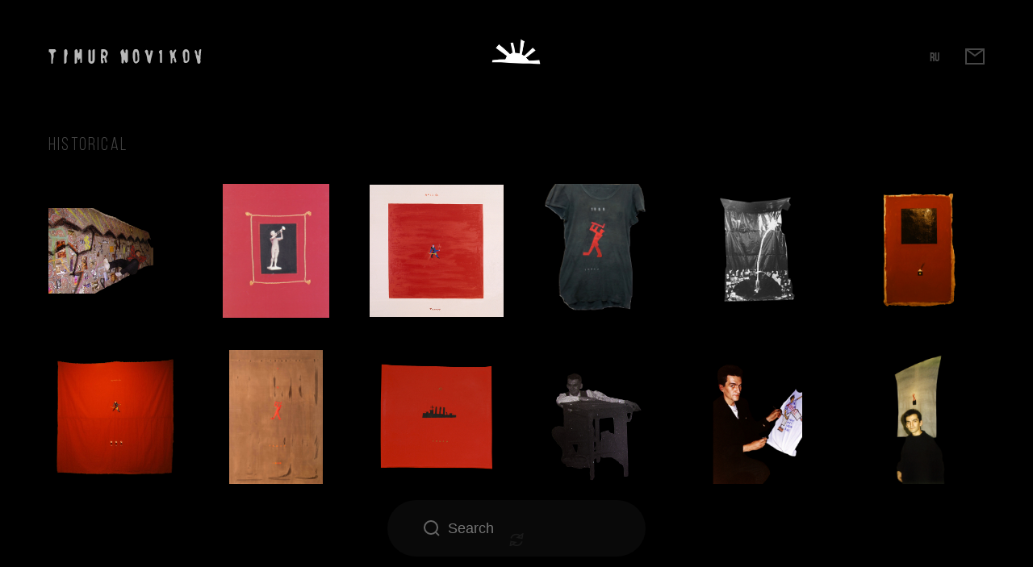

--- FILE ---
content_type: text/html; charset=UTF-8
request_url: https://timurnovikov.com/en/genres/3
body_size: 3575
content:
<!DOCTYPE html>
<html lang="en">
<head>
  <meta charset="utf-8">
  <meta http-equiv="X-UA-Compatible" content="IE=Edge">
  <meta name="viewport" content="width=device-width, initial-scale=1">
  <meta name="format-detection" content="telephone=no">

  <link rel="icon" type="image/png" href="/img/favicon-transparent.png">
  <link rel="apple-touch-icon" href="/img/favicon-transparent-v4.png">

  <meta name="theme-color" content="#000000">
  <meta name="msapplication-navbutton-color" content="#000000">
  <meta name="apple-mobile-web-app-status-bar-style" content="#000000">

  <title>Historical  / Timur Novikov</title>
  <meta name="csrf-param" content="_csrf">
    <meta name="csrf-token" content="w1MnIYOToeGCPkcGfKJCIXgVOf5xKURrYjnxcu3kEObyHU8R9qfr07ZIKVMWlHJmKyJulUYdcR8of50hn9Alvw==">
  <meta description="Timur Novikov">
<meta property="og:title" content="Timur Novikov">
<meta property="og:description" content="Official website">
<meta property="og:image" content="https://timurnovikov.com/img/logo.png">
<meta property="og:image:width" content="1200">
<meta property="og:image:height" content="625">
<meta property="og:url" content="https://timurnovikov.com/en/genres/3">
<meta property="twitter:card" content="summary_large_image">
<meta property="twitter:title" content="Timur Novikov">
<meta property="twitter:description" content="Official website">
<meta property="twitter:image" content="https://timurnovikov.com/img/logo.png">
<meta property="twitter:site" content="">
<link href="/assets/css/front-2101992417193061aaa94dcfb6e9a665.css?v=1584591036" rel="stylesheet"></head>
<body>

  <div class="out">
    <!--Begin Barba.js-->
<div id="barba-wrapper">
    <div class="barba-container" data-namespace="animalistic">
        <!--BEGIN HERO-->
        <div class="hero">
            <!--BEGIN HEADER-->
            <header class="header">
    <div class="container">
        <div class="header__wrap">
			<div class="header__name">
                <a href="/en">
                    <img src="/img/logo.svg" alt="Timur Novikov">
                </a>
            </div>
            <div class="header__logo">
                <a href="/en" class="logo">
                    <img src="/img/logo_novikov.png" alt="Timur Novikov">
                </a>
            </div>
            <div class="header__actions">
                <div class="lang">
                                        <a href="/ru">RU</a>                                    </div>

                <div class="envelope">
                    <a href="#envelope" id="feedback">
                        <span class="envelope__icon">
                            <svg class="icon icon-envelope">
                                <use xlink:href="/img/sprite.svg#icon-envelope"></use>
                            </svg>
                        </span>
                    </a>
                </div>
            </div>
        </div>
    </div>
</header>

<style>
    .header .logo img {
        width: 80%;
        height: 80%;
        transform: translate(6px, 8px);
    }

    @media only screen and (max-width: 640px) {
        .header .logo img {
            transform: translate(0px, 2px);
        }
    }
</style>
            <!--END HEADER-->
            <!--BEGIN SECTION-->
            <div class="animalistic">
                <div class="container">
                    <div class="animalistic__wrap">
                        <h3>Historical </h3>

                        <ul class="animalistic__list">
                            <li class="animalistic__item">
	<a href="/en/works/%D0%9D%D0%A2277" class="image-link">
					<img class="lazy image-animate" src="/uploads/202507/1412/320_202507231009091b9f5d3372.jpg" alt="Mexico City dead [September 19, 1985]">
		    </a>
</li>
<li class="animalistic__item">
	<a href="/en/works/%D0%A2%D0%9D503" class="image-link">
					<img class="lazy image-animate" src="/uploads/202506/1408/320_2025062908562820348519bd.jpg" alt="Lost Ideals of Happy Childhood">
		    </a>
</li>
<li class="animalistic__item">
	<a href="/en/works/%D0%9D%D0%A2253" class="image-link">
					<img class="lazy image-animate" src="/uploads/202307/1305/320_202307271106102cc8e1143b.jpg" alt="New">
		    </a>
</li>
<li class="animalistic__item">
	<a href="/en/works/%D0%9D%D0%A2222" class="image-link">
					<img class="lazy image-animate" src="/uploads/202005/1209/320_20200501085759c6096edf66.jpg" alt="Untitled">
		    </a>
</li>
<li class="animalistic__item">
	<a href="/en/works/%D0%9D%D0%A2218" class="image-link">
					<img class="lazy image-animate" src="/uploads/201911/1202/320_20191130103241d96781157a.jpg" alt="The Doom of Shuttle Challenger">
		    </a>
</li>
<li class="animalistic__item">
	<a href="/en/works/%D0%9D%D0%A2187" class="image-link">
					<img class="lazy image-animate" src="/uploads/201812/1129/320_2018121608025150c4d9cf53.jpg" alt="The Black Square as A House ">
		    </a>
</li>
<li class="animalistic__item">
	<a href="/en/works/%D0%9D%D0%A2186" class="image-link">
					<img class="lazy image-animate" src="/uploads/201812/1128/320_201812160755219d50785cdb.jpg" alt="New">
		    </a>
</li>
<li class="animalistic__item">
	<a href="/en/works/%D0%9D%D0%A2183" class="image-link">
					<img class="lazy image-animate" src="/uploads/201811/1125/320_2018111619230565b7b95acb.jpg" alt="Untitled">
		    </a>
</li>
<li class="animalistic__item">
	<a href="/en/works/%D0%9D%D0%A2179" class="image-link">
					<img class="lazy image-animate" src="/uploads/201810/1114/320_20181024090952bad3bf7506.jpg" alt="Aurora">
		    </a>
</li>
<li class="animalistic__item">
	<a href="/en/works/%D0%9D%D0%A2170" class="image-link">
					<img class="lazy image-animate" src="/uploads/201809/1083/320_20180921115318b8fc13c375.jpg" alt="Iron machine ">
		    </a>
</li>
<li class="animalistic__item">
	<a href="/en/works/%D0%9D%D0%A2160" class="image-link">
					<img class="lazy image-animate" src="/uploads/201809/1068/320_2018090310125424894ef8d1.jpg" alt="New Art from USSR">
		    </a>
</li>
<li class="animalistic__item">
	<a href="/en/works/%D0%9D%D0%A2156" class="image-link">
					<img class="lazy image-animate" src="/uploads/201809/1064/320_2018090209183764c2eee4e8.jpg" alt="New ">
		    </a>
</li>
                        </ul>

                                                <a href="javascript:void(null);" class="animalistic__more" data-pages="5">
                            <svg class="icon icon-more">
                                <use xlink:href="/img/sprite.svg#icon-more"></use>
                            </svg>
                        </a>
                        
                    </div>
                </div>
            </div>
            <!--END SECTION-->
            <!--BEGIN FOOTER-->
            <footer class="footer">
    <div class="container">
        <div class="footer__wrap">
            <p class="footer__right"> &copy;&nbsp;Copyright 2026 The Estate of Timur Novikov</p>
        </div>
    </div>
</footer>
            <!--END FOOTER-->
        </div>
        <!--END HERO-->
        <div class="barba-image-container"></div>
        <!--BEGIN SEARCH-->
        <div class="search">
    <div class="container">
        <div class="search__wrap">
            <form action="/en/search" data-search-quick-url="/en/search/quick" class="search__form" method="get" autocomplete="off">
                <div class="form-group">
                    <input id="search-form" class="form-search" type="search" name="q" placeholder="Search" tabindex="1">
                    <label class="control-label" for="search-form">

                        <svg class="icon icon-search">
                            <use xlink:href="/img/sprite.svg#icon-search"></use>
                        </svg>
                        <span class="help">Start typing the name of the picture or the object depicted on it</span>
                    </label>
                </div>
                <div class="form-search-close">
                    <svg class="icon icon-close">
                        <use xlink:href="/img/sprite.svg#icon-close"></use>
                    </svg>
                </div>
            </form>
            <div class="search__result--wrap js-hidden">
            </div>
        </div>
    </div>
</div>        <!--END SEARCH-->
    </div>
</div>
<!--End Barba.js-->
<!--BEGIN COVER-BG-->
<div class="cover-bg"></div>
<!--END COVER-BG-->
<!--BEGIN FEEDBACK-->
<section class="feedback js-hidden">
    <div class="feedback__wrap">
        <div class="feedback__content">
            <div class="feedback__form--container">
                <a href="javascript:void(null);" class="close-icon">
                    <svg class="icon icon-close">
                        <use xlink:href="/img/sprite.svg#icon-close"></use>
                    </svg>
                </a>
                <div class="feedback__form--wrap">
                    <h3>Contact Us</h3>

                    <form id="w0" class="ajax-form" action="/request/feedback" method="post">
<input type="hidden" name="_csrf" value="w1MnIYOToeGCPkcGfKJCIXgVOf5xKURrYjnxcu3kEObyHU8R9qfr07ZIKVMWlHJmKyJulUYdcR8of50hn9Alvw==">
                    <div class="form-success cnt-form-sent"></div>

                    <div class="form-group field-feedbackform-name required">

<input type="text" id="feedbackform-name" class="form-control" name="FeedbackForm[name]" placeholder="Your name" aria-required="true">

<div class="help-block"></div>
</div>                    <div class="form-group field-feedbackform-contact required">

<input type="text" id="feedbackform-contact" class="form-control" name="FeedbackForm[contact]" placeholder="Email or phone" aria-required="true">

<div class="help-block"></div>
</div>                    <div class="form-group field-feedbackform-text required">

<textarea id="feedbackform-text" class="form-control" name="FeedbackForm[text]" placeholder="What are you interested in?" aria-required="true"></textarea>

<div class="help-block"></div>
</div>
                    <button type="submit" class="bth-form" name="submit">Submit</button>
                    </form>
                </div>
                <p class="feedback__also">
                    You can also email us at email                    <a href="mailto:info@timurnovikov.com">
                        info@timurnovikov.com                    </a>
                </p>
            </div>
            <div class="feedback__success js-hidden">
                <div class="success">
                  <div class="success__cont">
                    <h3>Request sent</h3>
                    <div class="success__info">
                      <h1>We'll contact you shortly</h1>
                      <p>Thank you for your contact!</p>
                    </div>
                  </div>
                  <p class="text-bebas">the window closes after <span>5</span> sec.</p>
                </div>
            </div>

        </div>
    </div>
</section><!--END FEEDBACK-->  </div>

<script src="/assets/js/common-5da57fd5d600fc353815618e71b3fb21.js?v=1584591035"></script>
<script src="/assets/b7904d12/yii.validation.js?v=1509658778"></script>
<script src="/assets/b7904d12/yii.activeForm.js?v=1509658778"></script>
<script src="/assets/js/front-283e2e9bf9bfb84ff26468e602fd1994.js?v=1584591036"></script>
<script type="text/javascript">jQuery(function ($) {
jQuery('#w0').yiiActiveForm([{"id":"feedbackform-name","name":"name","container":".field-feedbackform-name","input":"#feedbackform-name","validate":function (attribute, value, messages, deferred, $form) {yii.validation.required(value, messages, {"message":"Your name cannot be blank."});}},{"id":"feedbackform-contact","name":"contact","container":".field-feedbackform-contact","input":"#feedbackform-contact","validate":function (attribute, value, messages, deferred, $form) {yii.validation.required(value, messages, {"message":"Email or phone cannot be blank."});}},{"id":"feedbackform-text","name":"text","container":".field-feedbackform-text","input":"#feedbackform-text","validate":function (attribute, value, messages, deferred, $form) {yii.validation.required(value, messages, {"message":"What are you interested in? cannot be blank."});}}], []);
});</script><script src="https://yastatic.net/share2/share.js" async="async"></script>
</body>
</html>


--- FILE ---
content_type: text/css
request_url: https://timurnovikov.com/assets/css/front-2101992417193061aaa94dcfb6e9a665.css?v=1584591036
body_size: 15103
content:
a,abbr,acronym,address,applet,article,aside,audio,b,big,blockquote,body,canvas,caption,center,cite,code,dd,del,details,dfn,div,dl,dt,em,embed,figcaption,figure,footer,form,h1,h2,h3,h4,h5,h6,header,hgroup,html,i,iframe,ins,kbd,label,legend,li,mark,menu,nav,object,ol,output,p,pre,q,ruby,s,samp,section,small,span,strike,strong,sub,summary,sup,table,tbody,td,tfoot,th,thead,time,tr,tt,u,ul,var,video{margin:0;padding:0;border:0;vertical-align:baseline}fieldset,img{margin:0;padding:0;vertical-align:baseline}html{-ms-text-size-adjust:100%;-webkit-text-size-adjust:100%;-webkit-box-sizing:border-box;box-sizing:border-box}a img,fieldset,img{border:0}input[type=email],input[type=tel],input[type=text],textarea{-webkit-appearance:none}button,input[type=submit]{cursor:pointer}button::-moz-focus-inner,input[type=submit]::-moz-focus-inner{padding:0;border:0}textarea{overflow:auto}button,input{margin:0;padding:0;border:0}a,a:focus,button,div,h1,h2,h3,h4,h5,h6,input,select,span,textarea{outline:0}ol,ul{list-style-type:none}table{border-spacing:0;border-collapse:collapse;width:100%}*,:after,:before{-webkit-box-sizing:inherit;box-sizing:inherit}.icon-close,.icon-envelope{width:1em;height:1em;fill:initial}.icon-envelope{width:1.2em}.icon-hover_eng,.icon-hover_rus,.icon-left,.icon-link{width:1em;height:1em;fill:initial}.icon-left,.icon-link{width:.6em}.icon-link{width:2em}.icon-more,.icon-remove,.icon-right{width:1em;height:1em;fill:initial}.icon-right{width:.6em}.icon-search,.icon-star,.icon-star_2{width:1em;height:1em;fill:initial}.preloader{width:100vw;height:100vh;background-color:#fff;position:fixed;top:0;left:0;z-index:99;display:-webkit-box;display:-webkit-flex;display:-ms-flexbox;display:flex;-webkit-box-orient:vertical;-webkit-box-direction:normal;-webkit-flex-direction:column;-ms-flex-direction:column;flex-direction:column;-webkit-box-align:center;-webkit-align-items:center;-ms-flex-align:center;align-items:center;-webkit-box-pack:center;-webkit-justify-content:center;-ms-flex-pack:center;justify-content:center}.preloader__img--wrap{width:130px;position:relative}.body-overflow,.header__logo .logo img,.preloader__img--wrap img{width:100%;height:100%}@font-face{font-family:"mint_type_-_orchidea_pro_medium-webfont";src:url(/fonts/OrchideaPro.woff2) format("woff2"),url(/fonts/OrchideaPro.woff) format("woff");font-weight:400;font-style:normal}body{font-family:OrchideaPro,sans-serif;background-color:#000;overflow-x:hidden}.body-overflow{overflow:hidden !important}.body-overflow,.out,body{position:relative}.hero{color:#464646;width:100%;height:100vh}.main-container{display:none}.scrollbar-thumb{width:6px !important;border-radius:0 !important;background-color:#0a0a0a !important}.scrollbar-track-y{width:6px !important;background-color:#191919 !important}.cover-bg{position:absolute;background-color:rgba(0,0,0,.3);opacity:0;visibility:hidden;top:0;left:0;width:100%;height:100%;z-index:20}.container{max-width:1160px;margin:0 auto;display:block}.js-hidden{display:none !important}.js-height{height:100%}.show-preloader .preloader{display:-webkit-box;display:-webkit-flex;display:-ms-flexbox;display:flex}.preloader{display:none}.barba-container{position:absolute;width:100%;z-index:1;top:auto}.barba-image-container{background-color:transparent;width:100vw;height:100vh;position:fixed;top:0;left:0;z-index:999;visibility:hidden}.is-cloned,.is-cloned img{display:-webkit-box;display:-webkit-flex;display:-ms-flexbox;display:flex}.is-cloned{position:absolute;visibility:hidden;top:0;z-index:99;-webkit-transition:none !important;transition:none !important;-webkit-box-orient:vertical;-webkit-box-direction:normal;-webkit-flex-direction:column;-ms-flex-direction:column;flex-direction:column;-webkit-box-align:center;-webkit-align-items:center;-ms-flex-align:center;align-items:center;bottom:auto}.is-cloned img{height:100%;width:100%;object-fit:contain}.is-fixed{position:fixed;z-index:999}.is-hidden{visibility:hidden;opacity:0}.ya-share2__container_size_m .ya-share2__item:first-child{margin-right:5px !important}.ya-share2__badge{background-color:transparent !important}.ya-share2__item_service_facebook .ya-share2__icon,.ya-share2__item_service_vkontakte .ya-share2__icon{-webkit-transition:all .3s ease !important;transition:all .3s ease !important;background-image:url([data-uri]) !important}.ya-share2__item_service_facebook .ya-share2__icon{background-image:url([data-uri]) !important}.ya-share2__item_service_vkontakte .ya-share2__link:hover .ya-share2__icon{background-image:url([data-uri]) !important}.ya-share2__item_service_facebook .ya-share2__link:hover .ya-share2__icon{background-image:url([data-uri]) !important}h1{font-size:2.5em;line-height:1.25;font-weight:400}.text-bebas,h1,h2,h3{letter-spacing:.1em}.text-bebas,h1,h2,h3,h4,h5{font-family:Bebasneue,sans-serif}.text-bebas,h3,h4,h5{font-weight:700}.text-bebas,h3{font-size:22px;line-height:1.17;font-weight:normal;font-weight:350}h4,p{font-size:.875em}h4,h5{letter-spacing:.05em;line-height:1.53}h5{font-size:.813em;line-height:1.1}p{color:#646464;line-height:1.24;font-weight:500}a{font-family:inherit;text-decoration:none;-webkit-transition:all .3s ease;transition:all .3s ease;color:#464646}.header__actions .lang a:hover,a:hover{color:#aaa}input,input::-webkit-input-placeholder,input[type=search],input[type=tel],input[type=text],select,textarea{font-family:OrchideaPro,sans-serif;-webkit-tap-highlight-color:transparent}a,button,input,label,select,textarea{-webkit-tap-highlight-color:transparent}input[type=search]{-webkit-appearance:textfield}input[type=search]::-webkit-search-decoration{-webkit-appearance:none;background-color:transparent !important}@font-face{font-family:'Bebasneue';src:url(/fonts/bebasneue_bold_0-webfont.woff2) format("woff2"),url(/fonts/bebasneue_bold_0-webfont.woff) format("woff");font-style:normal;font-weight:700}@font-face{font-family:'Bebasneue';src:url(/fonts/bebasneue_regular_0-webfont.woff2) format("woff2"),url(/fonts/bebasneue_regular_0-webfont.woff) format("woff");font-style:normal;font-weight:400}@font-face{font-family:'Bebasneue';src:url(/fonts/BebasNeue-Book.woff2) format("woff2"),url(/fonts/BebasNeue-Book.woff) format("woff");font-style:normal;font-weight:350}.header{width:100%}.header__wrap{display:-webkit-box;display:-webkit-flex;display:-ms-flexbox;display:flex;-webkit-box-orient:horizontal;-webkit-box-direction:normal;-webkit-flex-direction:row;-ms-flex-direction:row;flex-direction:row;-webkit-box-pack:justify;-webkit-justify-content:space-between;-ms-flex-pack:justify;justify-content:space-between;-webkit-box-align:center;-webkit-align-items:center;-ms-flex-align:center;align-items:center;height:140px}.header__logo,.header__wrap{position:relative}.header__logo,.header__logo .logo{width:76px;height:40px}@media screen and (min-width:640px){.header__logo{left:-60px;top:-10px}}.header__logo .logo:hover,.header__name a:hover{opacity:.8}.header__name{width:190px;height:20px}.footer__cetis .cetis__logo img,.header__name img{width:100%;height:100%}.header__actions{display:-webkit-box;display:-webkit-flex;display:-ms-flexbox;display:flex;-webkit-box-orient:horizontal;-webkit-box-direction:normal;-webkit-flex-direction:row;-ms-flex-direction:row;flex-direction:row;-webkit-box-align:center;-webkit-align-items:center;-ms-flex-align:center;align-items:center;font-family:Bebasneue,sans-serif;font-size:1em;font-weight:700;height:22px}.header__actions .lang{min-width:14px;margin-right:30px}.header__actions .lang a{line-height:1;color:#464646}.header__actions .favorites{margin-right:30px}.header__actions .favorites a{height:22px;display:-webkit-box;display:-webkit-flex;display:-ms-flexbox;display:flex;-webkit-box-orient:horizontal;-webkit-box-direction:normal;-webkit-flex-direction:row;-ms-flex-direction:row;flex-direction:row;-webkit-box-align:center;-webkit-align-items:center;-ms-flex-align:center;align-items:center}.header__actions .favorites a:hover span:first-child .icon{stroke:#aaa}.header__actions .favorites a:hover span:last-child{color:#aaa}.header__actions .favorites a.is-active .icon{-webkit-transition:all .3s ease;transition:all .3s ease;fill:#464646}.header__actions .envelope a:hover .icon,.header__actions .favorites a.is-active .icon:hover{fill:#aaa}.header__actions .favorites__icon{height:100%}.header__actions .favorites__icon .icon{-webkit-transition:stroke .3s ease;transition:stroke .3s ease;width:22px;height:22px;fill:transparent;stroke-width:2px;stroke:#464646}.header__actions .favorites__numb{-webkit-transition:color .3s ease;transition:color .3s ease;color:#464646;line-height:1}.header__actions .favorites__numb.is-full{margin-left:8px;line-height:22px;display:none}.header__actions .envelope{min-width:24px}.footer__wrap,.header__actions .envelope a{display:-webkit-box;display:-webkit-flex;display:-ms-flexbox;display:flex;-webkit-box-orient:horizontal;-webkit-box-direction:normal;-webkit-flex-direction:row;-ms-flex-direction:row;flex-direction:row;-webkit-box-align:center;-webkit-align-items:center;-ms-flex-align:center;align-items:center}.header__actions .envelope a{width:24px}.header__actions .envelope__icon{width:24px;height:20px}.header__actions .envelope__icon .icon{-webkit-transition:fill .3s ease;transition:fill .3s ease;width:24px;height:20px;fill:#464646}.footer{width:100%;position:relative;background-color:#050505}.footer__wrap{-webkit-box-pack:justify;-webkit-justify-content:space-between;-ms-flex-pack:justify;justify-content:space-between;height:90px}.footer__right{font-weight:500;font-size:.875em;line-height:1.24;position:relative;z-index:28}.footer__cetis,.footer__cetis .cetis{display:-webkit-box;display:-webkit-flex;display:-ms-flexbox;display:flex;-webkit-box-orient:horizontal;-webkit-box-direction:normal;-webkit-flex-direction:row;-ms-flex-direction:row;flex-direction:row;-webkit-box-align:center;-webkit-align-items:center;-ms-flex-align:center;align-items:center}.footer__cetis .cetis{position:relative;z-index:28}.footer__cetis .cetis p{font-size:.875em;line-height:1.24;margin-right:30px}.footer__cetis .cetis__logo{width:94px;height:40px;opacity:.75}.footer__cetis .cetis__logo:hover{opacity:.6}.hero .section{margin-bottom:-80px;padding-top:40px;position:relative;z-index:2}.hero .section:first-of-type{z-index:0;padding-top:0;margin-top:28px}.section{width:100%}.section__wrap{display:block;width:100%;position:relative;z-index:1}.section__cat-link{width:100%;height:200px;bottom:0;left:0;position:absolute;z-index:2}.section__cat-link::after{content:'';position:absolute;width:100%;height:100%;top:0;left:0;background:-webkit-gradient(linear,left bottom,left top,color-stop(78%,#000),color-stop(96%,rgba(0,0,0,.2)),to(transparent));background:-webkit-linear-gradient(bottom,#000 78%,rgba(0,0,0,.2) 96%,transparent 100%);background:linear-gradient(to top,#000 78%,rgba(0,0,0,.2) 96%,transparent 100%);z-index:-1;-webkit-transition:-webkit-transform .3s ease .2s;transition:transform .3s ease .2s;transition:transform .3s ease .2s,-webkit-transform .3s ease .2s}.section__cat-link h3{-webkit-transition:opacity .3s ease;transition:opacity .3s ease;opacity:0;margin-top:80px;text-align:center;color:#464646 !important}.section__cat-link:hover::after{-webkit-transition:-webkit-transform .3s ease;transition:transform .3s ease;transition:transform .3s ease,-webkit-transform .3s ease;-webkit-transform:translate(0,20px);-ms-transform:translate(0,20px);transform:translate(0,20px)}.section__cat-link:hover h3{-webkit-transition:opacity .3s ease .2s;transition:opacity .3s ease .2s;opacity:1}.section h3{text-transform:uppercase;font-weight:normal;font-weight:350;font-size:22px}.section__list{margin-top:35px;width:100%;display:-webkit-box;display:-webkit-flex;display:-ms-flexbox;display:flex;-webkit-box-pack:justify;-webkit-justify-content:space-between;-ms-flex-pack:justify;justify-content:space-between;-webkit-box-align:center;-webkit-align-items:center;-ms-flex-align:center;align-items:center;-webkit-box-orient:horizontal;-webkit-box-direction:normal;-webkit-flex-flow:row wrap;-ms-flex-flow:row wrap;flex-flow:row wrap}.section__item{max-width:166px;-webkit-box-flex:1;-webkit-flex:1 100%;-ms-flex:1 100%;flex:1 100%;margin-bottom:40px;-webkit-transition:opacity .3s ease;transition:opacity .3s ease}.search,.section__item a{display:block}.section__item a img{max-width:160px;max-height:160px}.search{max-width:320px;width:100%;height:auto;position:fixed;bottom:30px;left:50%;-webkit-transform:translate(-50%,0);-ms-transform:translate(-50%,0);transform:translate(-50%,0);z-index:26;margin-top:30px}.search__wrap,.section__item a img{display:block;margin:0 auto}.search__form{width:100%;position:relative;display:-webkit-box;display:-webkit-flex;display:-ms-flexbox;display:flex;-webkit-box-orient:vertical;-webkit-box-direction:normal;-webkit-flex-direction:column;-ms-flex-direction:column;flex-direction:column;-webkit-box-align:center;-webkit-align-items:center;-ms-flex-align:center;align-items:center}.search__form .form-group{width:320px;height:70px;background-color:rgba(10,10,10,.9);border-radius:35px;position:relative;z-index:1;overflow:hidden}.search__form .control-label,.search__form .control-label .icon-search{position:absolute;top:50%;-webkit-transform:translate(0,-50%);-ms-transform:translate(0,-50%);transform:translate(0,-50%)}.search__form .control-label{background-color:transparent;z-index:2;white-space:pre;width:100%;height:70px;left:0}.search__form .control-label .icon-search{left:45px;width:20px;height:20px}.search__form .control-label .icon{width:20px;height:20px;stroke:#646464;stroke-width:2px;fill:transparent}.search__form .control-label .help{position:absolute;left:75px;top:50%;-webkit-transform:translate(0,-50%);-ms-transform:translate(0,-50%);transform:translate(0,-50%);color:#646464;visibility:hidden;opacity:0}.search__form .form-search{width:100%;min-height:70px;padding-left:75px;font-size:18px;background-color:transparent;color:#646464;font-weight:500;position:relative;z-index:3}.search__form .form-search:focus{color:#646464}.search__form .form-search:focus+.control-label::after{opacity:1}.search__form .form-search:-moz-placeholder,.search__form .form-search:-ms-input-placeholder,.search__form .form-search::-moz-placeholder,.search__form .form-search::-webkit-input-placeholder{-webkit-transition:all .3s ease;transition:all .3s ease;font-size:18px;font-weight:500;color:#646464}.feedback form .form-control:focus::-webkit-input-placeholder,.search__form .form-search:focus::-webkit-input-placeholder{opacity:0}.search__form .form-search:focus:-moz-placeholder,.search__form .form-search:focus::-moz-placeholder{opacity:0}.search__form .form-search:focus:-ms-input-placeholder{opacity:0}.search__form .form-search::-webkit-search-cancel-button,.search__form .form-search::-webkit-search-decoration,.search__form .form-search::-webkit-search-results-decoration{display:none}.search__form .form-search-close{width:40px;height:40px;position:absolute;top:50%;-webkit-transform:translate(0,-50%) !important;-ms-transform:translate(0,-50%) !important;transform:translate(0,-50%) !important;stroke-width:2px;right:0;cursor:pointer;opacity:0;visibility:hidden}.search__form .form-search-close .icon{-webkit-transition:stroke .3s ease;transition:stroke .3s ease;width:40px;height:40px;stroke:#464646;stroke-width:2px}.feedback__content .close-icon:hover .icon,.search__form .form-search-close:hover .icon{stroke:#aaa}.search__result--wrap{display:block;width:100%;margin-top:34px;opacity:0;visibility:hidden;min-height:330px;color:#646464}.search__result--wrap .result{width:100%;display:-webkit-box;display:-webkit-flex;display:-ms-flexbox;display:flex;-webkit-box-orient:vertical;-webkit-box-direction:normal;-webkit-flex-direction:column;-ms-flex-direction:column;flex-direction:column}.search__result--wrap .result__nothing{display:block;color:#969696;opacity:0;visibility:hidden}.search__result--wrap .result__list,.search__result--wrap .result__pictures,.search__result--wrap .result__search{display:-webkit-box;display:-webkit-flex;display:-ms-flexbox;display:flex;-webkit-box-orient:vertical;-webkit-box-direction:normal;-webkit-flex-direction:column;-ms-flex-direction:column;flex-direction:column}.search__result--wrap .result__list,.search__result--wrap .result__pictures{-webkit-box-orient:horizontal;-webkit-flex-direction:row;-ms-flex-direction:row;flex-direction:row;-webkit-box-align:center;-webkit-align-items:center;-ms-flex-align:center;align-items:center}.search__result--wrap .result__pictures{-webkit-box-pack:justify;-webkit-justify-content:space-between;-ms-flex-pack:justify;justify-content:space-between;margin-top:28px;width:100%}.search__result--wrap .result__list{-webkit-flex-wrap:wrap;-ms-flex-wrap:wrap;flex-wrap:wrap;width:85.87%}.search__result--wrap .result__item{width:20%;max-height:160px}.search__result--wrap .result__item img{width:100%;max-width:160px;max-height:160px}.search__result--wrap .result__pictures--left{padding:36px;text-align:center;font-size:.875em;line-height:1.24;width:100%;max-width:162px;-webkit-transition:all .3s ease;transition:all .3s ease}.feedback__content h1,.search__result--wrap .result__pictures--left p{color:#aaa}.search__result--wrap .result__tags--wrap{margin-top:50px}.search__result--wrap .result h4{font-size:.813em;text-transform:uppercase;color:#646464}.search__result--wrap .result__tags--cont{margin-top:24px;position:relative}.search__result--wrap .result__tags--cont::after{content:'';position:absolute;right:-1px;top:0;width:70px;height:100%;background:-webkit-gradient(linear,left top,right top,from(transparent),color-stop(70%,rgba(0,0,0,.7)),to(#000));background:-webkit-linear-gradient(left,transparent 0,rgba(0,0,0,.7) 70%,#000 100%);background:linear-gradient(to right,transparent 0,rgba(0,0,0,.7) 70%,#000 100%)}.search__result--wrap .result__tags{display:-webkit-box;display:-webkit-flex;display:-ms-flexbox;display:flex;-webkit-box-orient:horizontal;-webkit-box-direction:normal;-webkit-flex-direction:row;-ms-flex-direction:row;flex-direction:row}.search__result--wrap .result__tag{font-size:.875em;line-height:1}.search__result--wrap .result__tag a{padding:8px 12px;display:inline-block;color:#646464}.picture__about--tags li a:hover,.search__result--wrap .result__tag a:hover{color:#969696}.search__result--wrap .result__tag.is-active a{background-color:#141414}.search.is-open{max-width:100%;z-index:50;padding-bottom:30px;bottom:0}.feedback,.feedback__wrap{position:absolute;height:100vh}.feedback{top:0;right:-50%;z-index:35;opacity:0;visibility:hidden;background-color:#0a0a0a;width:50%}.feedback__wrap{width:100%}.feedback__content{position:relative;width:100%;height:100%;max-width:580px;padding:50px 60px 58px;display:-webkit-box;display:-webkit-flex;display:-ms-flexbox;display:flex;-webkit-box-orient:vertical;-webkit-box-direction:normal;-webkit-flex-direction:column;-ms-flex-direction:column;flex-direction:column}.feedback__content h3{color:#646464;line-height:40px}.feedback__content .close-icon{position:absolute;right:0;width:40px;height:40px}.feedback__content .close-icon .icon-close{-webkit-transition:stroke .3s ease;transition:stroke .3s ease;width:40px;height:40px;stroke:#464646;stroke-width:2px}.feedback__also{max-width:299px;display:block;color:#464646;margin-top:20px}.feedback__also a{display:inline-block;color:#464646;line-height:1.44}.feedback__also a:hover{color:#aaa}.feedback__form--container,.feedback__success .success{height:100%;display:-webkit-box;display:-webkit-flex;display:-ms-flexbox;display:flex;-webkit-box-orient:vertical;-webkit-box-direction:normal;-webkit-flex-direction:column;-ms-flex-direction:column;flex-direction:column;-webkit-box-pack:justify;-webkit-justify-content:space-between;-ms-flex-pack:justify;justify-content:space-between}.feedback__form--wrap{display:block}.feedback form{max-width:400px;margin-top:100px}.feedback form .form-group{width:100%;margin-bottom:17px;position:relative}.feedback form .has-error .form-control{border-color:#a73138 !important;color:#aaa}.feedback form .has-error .help-block{color:#a73138;font-size:14px;line-height:1.33}.feedback form .form-control{font-size:1em;color:#aaa;font-weight:500;width:100%;border:1px solid #464646;min-height:60px;-webkit-transition:all .3s ease;transition:all .3s ease;line-height:1;outline:0;background:0;padding-left:27px;padding-right:27px;background-color:transparent}.feedback form .form-control:focus{border-color:#aaa;color:#aaa}.feedback form .form-control::-webkit-input-placeholder{-webkit-transition:all .3s ease;transition:all .3s ease;font-size:1em;font-weight:500;color:#464646}.feedback form #feedbackform-text{padding-top:23px;min-height:160px;padding-bottom:20px;resize:vertical}.feedback form .form-success{display:none}.feedback form .bth-form{width:220px;height:60px;line-height:60px;border:1px solid #a73138;color:#aaa;font-size:1em;background-color:transparent;-webkit-transition:background .3s ease;transition:background .3s ease}.feedback form .bth-form:hover{background-color:#a73138}.feedback__success{height:100%}.feedback__success .success__info{margin-top:100px}.feedback__success .success__info p{color:#aaa;margin-top:20px}.hero-picture,.hero-picture .scroll-content,.picture{-webkit-box-orient:vertical;-webkit-box-direction:normal;-webkit-flex-direction:column;-ms-flex-direction:column;flex-direction:column;position:relative}.hero-picture{width:100%;height:auto;min-height:100vh;display:-webkit-box !important;display:-webkit-flex !important;display:-ms-flexbox !important;display:flex !important;-webkit-box-flex:1;-webkit-flex:1;-ms-flex:1;flex:1;-webkit-box-pack:justify;-webkit-justify-content:space-between;-ms-flex-pack:justify;justify-content:space-between}.hero-picture .scroll-content,.picture{display:-webkit-box;display:-webkit-flex;display:-ms-flexbox;display:flex}.hero-picture .scroll-content{height:100%;min-height:100vh;-webkit-box-flex:1;-webkit-flex:1;-ms-flex:1;flex:1;-webkit-box-pack:justify;-webkit-justify-content:space-between;-ms-flex-pack:justify;justify-content:space-between}.picture{-webkit-box-pack:center;-webkit-justify-content:center;-ms-flex-pack:center;justify-content:center}h2,.picture h1{font-size:22px;font-weight:normal;font-weight:350;line-height:1.36;color:#646464}.picture__about--desc>h1{font-size:18px}.picture,.picture .container,.picture__wrap{width:100%;height:100%;-webkit-box-flex:1;-webkit-flex:1;-ms-flex:1;flex:1}.picture .container,.picture__genres,.picture__wrap{display:-webkit-box;display:-webkit-flex;display:-ms-flexbox;display:flex;-webkit-box-orient:vertical;-webkit-box-direction:normal;-webkit-flex-direction:column;-ms-flex-direction:column;flex-direction:column}.picture__wrap{-webkit-box-pack:center;-webkit-justify-content:center;-ms-flex-pack:center;justify-content:center;position:relative}.picture__genres{position:absolute;left:0;top:10px;padding-right:30px}.picture__genre{margin-bottom:5px;margin-right:10px}.picture__back{width:40px;height:40px;position:absolute;right:0;top:10px;cursor:pointer;z-index:10}.picture__back:hover .icon{stroke:#aaa}.picture__back .icon,.picture__content .pagination__arr .icon{-webkit-transition:stroke .3s ease;transition:stroke .3s ease;width:40px;height:40px;stroke:#464646;stroke-width:2px}.picture__item{width:100%;display:block;padding-bottom:80px}.picture__content-wrap,.picture__item--info{display:-webkit-box;display:-webkit-flex;display:-ms-flexbox;display:flex;-webkit-box-orient:vertical;-webkit-box-direction:normal;-webkit-flex-direction:column;-ms-flex-direction:column;flex-direction:column}.picture__item--info{margin-top:20px;-webkit-box-align:center;-webkit-align-items:center;-ms-flex-align:center;align-items:center;text-align:center}.picture__item--info>h2{transform:translateZ(0)}.picture__about,.picture__about p,.picture__item--info h2{color:#646464 !important}.picture__item--info h2{font-size:18px}.picture__item--info p{margin-top:10px;color:#646464;font-weight:normal;font-weight:500}.picture__content-wrap{height:100%}.picture__content{width:100%;height:100%;-webkit-box-orient:horizontal;-webkit-flex-direction:row;-ms-flex-direction:row;flex-direction:row;-webkit-box-pack:center;-webkit-justify-content:center;-ms-flex-pack:center;justify-content:center;position:relative;-webkit-box-align:center;-webkit-align-items:center;-ms-flex-align:center;align-items:center}.picture__content .pagination__arr{width:29px;height:50px;position:absolute;top:50%;-webkit-transform:translate(0,-50%);-ms-transform:translate(0,-50%);transform:translate(0,-50%);z-index:10}.picture__content .pagination__arr:hover .icon{stroke:#aaa;fill:none}.picture__content .pagination__arr .icon{width:29px;height:50px;fill:none}.picture__content .arr-prev{left:0}.picture__content .arr-next{right:0}.picture__content,.picture__img--link,.picture__img--wrap,.picture__item--links{display:-webkit-box;display:-webkit-flex;display:-ms-flexbox;display:flex;-webkit-box-direction:normal}.picture__img--wrap{max-width:550px;-webkit-box-orient:vertical;-webkit-flex-direction:column;-ms-flex-direction:column;flex-direction:column;-webkit-box-align:center;-webkit-align-items:center;-ms-flex-align:center;align-items:center}.picture__img--link,.picture__item--links{-webkit-box-pack:center;-webkit-justify-content:center;-ms-flex-pack:center;justify-content:center}.picture__img--link{-webkit-box-align:center;-webkit-align-items:center;-ms-flex-align:center;align-items:center;-webkit-box-orient:vertical;-webkit-flex-direction:column;-ms-flex-direction:column;flex-direction:column}.picture__img--link img{max-width:550px;max-height:550px}.picture__item--links{-webkit-box-orient:horizontal;-webkit-flex-direction:row;-ms-flex-direction:row;flex-direction:row;margin-top:30px;height:20px}.picture__item--links .item-link:last-child{margin-right:0}.picture__item--links .link-share{margin-right:1px;position:relative}.picture__item--links .item-link:hover .icon-span .icon,.picture__item--links .link-share:hover .icon{stroke:#aaa}.picture__item--links .link-share .copy-mess{opacity:0;visibility:hidden;position:absolute;padding:0 5px;width:auto;height:40px;line-height:40px;font-size:14px;border-radius:6px;top:-43px;left:50%;-webkit-transform:translate(-50%,0);-ms-transform:translate(-50%,0);transform:translate(-50%,0);background-color:#0a0a0a;color:#aaa;text-align:center}.picture__item--links .item-link{position:relative;width:20px;margin-right:20px;cursor:pointer}.picture__item--links .item-link:hover .hover-wrap{opacity:1;visibility:visible}.picture__item--links .item-link .icon{width:20px;height:20px;fill:transparent;stroke:#464646;stroke-width:2px;-webkit-transition:all .3s ease;transition:all .3s ease}.picture__item--links .item-link--favor.is-active .icon{-webkit-transition:all .3s ease;transition:all .3s ease;fill:#464646}.picture__item--links .item-link--favor.is-active .icon:hover{fill:#aaa}.picture__item--links .item-link--favor.is-active .hover-wrap{min-width:120px}.picture__item--links .item-link--favor.is-active .hover-wrap .from-fav{display:inline-block}.picture__item--links .from-fav,.picture__item--links .item-link--favor.is-active .hover-wrap .to-fav{display:none}.picture__item--links .hover-wrap{padding:0 5px;font-size:14px;font-weight:500;-webkit-transition:all .3s ease-in-out .05s;transition:all .3s ease-in-out .05s;opacity:0;visibility:hidden;position:absolute;top:-30px;left:50%;-webkit-transform:translate(-50%,0);-ms-transform:translate(-50%,0);transform:translate(-50%,0);width:100px;height:30px;-webkit-box-orient:horizontal;-webkit-box-direction:normal;-webkit-flex-direction:row;-ms-flex-direction:row;flex-direction:row;-webkit-justify-content:space-around;-ms-flex-pack:distribute;justify-content:space-around;-webkit-box-align:center;-webkit-align-items:center;-ms-flex-align:center;align-items:center;background-color:#0a0a0a;color:#464646;text-align:center}.picture__about,.picture__item--links .hover-wrap,.picture__item--links .link-share{display:-webkit-box;display:-webkit-flex;display:-ms-flexbox;display:flex}.picture__item--links .link-share{height:30px;-webkit-box-align:center;-webkit-align-items:center;-ms-flex-align:center;align-items:center}.picture__about{margin-left:135px;max-width:250px;max-height:550px;-webkit-box-orient:vertical;-webkit-box-direction:normal;-webkit-flex-direction:column;-ms-flex-direction:column;flex-direction:column;-webkit-justify-content:space-around;-ms-flex-pack:distribute;justify-content:space-around;color:#aaa;position:relative;-webkit-box-flex:1;-webkit-flex:1 0 100%;-ms-flex:1 0 100%;flex:1 0 100%}.picture__about--desc p{color:#aaa;margin-top:30px;line-height:1.5}.picture__about--tags{width:100%;display:block;margin-top:30px}.picture__about--tags li{display:inline-block;float:left;margin-right:5px;font-size:.875em;line-height:1.5;font-weight:500}.picture__about--tags li a{color:inherit}.picture__other{position:absolute;bottom:-80px;height:80px;width:100%;max-width:660px;display:-webkit-box;display:-webkit-flex;display:-ms-flexbox;display:flex;-webkit-box-orient:horizontal;-webkit-box-direction:normal;-webkit-flex-direction:row;-ms-flex-direction:row;flex-direction:row;-webkit-box-pack:center;-webkit-justify-content:center;-ms-flex-pack:center;justify-content:center}.mouse-icon{width:64px;height:64px;position:absolute;top:50%;left:50%;z-index:999;opacity:0;visibility:visible;pointer-events:none}.mouse-icon .icon{display:block;width:100%;height:100%;background-repeat:no-repeat;background-position:50% 50%;background-image:url([data-uri])}.mouse-icon .icon.is-rus{background-image:url([data-uri])}.mouse-icon .icon-close{background-image:url([data-uri])}.mouse-icon .icon-close.is-rus{background-image:url([data-uri])}.animalistic,.favorites,.search-results{width:100%}.animalistic__wrap,.favorites__wrap,.search-results__wrap{display:block;width:100%;position:relative;z-index:1;margin-top:28px}.animalistic__item,.animalistic__list,.favorites__item,.favorites__list,.search-results__item,.search-results__list{display:-webkit-box;display:-webkit-flex;display:-ms-flexbox;display:flex;-webkit-box-direction:normal;-webkit-box-align:center;-webkit-align-items:center;-ms-flex-align:center;align-items:center}.animalistic__list,.favorites__list,.search-results__list{width:100%;-webkit-flex-flow:row wrap;-ms-flex-flow:row wrap;flex-flow:row wrap;margin-top:35px;-webkit-box-pack:justify;-webkit-justify-content:space-between;-ms-flex-pack:justify;justify-content:space-between;-webkit-box-orient:horizontal}.animalistic__item,.favorites__item,.search-results__item{max-width:166px;-webkit-box-flex:1;-webkit-flex:1 100%;-ms-flex:1 100%;flex:1 100%;margin-bottom:40px;-webkit-box-orient:vertical;-webkit-flex-direction:column;-ms-flex-direction:column;flex-direction:column;-webkit-box-pack:center;-webkit-justify-content:center;-ms-flex-pack:center;justify-content:center;position:relative}.animalistic__item a.image-link,.favorites__item a.image-link,.search-results__item a.image-link{display:block;-webkit-transition:opacity .3s ease;transition:opacity .3s ease}.animalistic__item a.image-link img,.favorites__item a.image-link img,.search-results__item a.image-link img{display:block;margin:0 auto;max-width:166px;max-height:166px}.animalistic__item a.image-link:hover,.favorites__item a.image-link:hover,.search-results__item a.image-link:hover{opacity:.8}.animalistic__remove,.favorites__remove,.search-results__remove{position:absolute;bottom:10px;-webkit-transition:opacity .3s ease;transition:opacity .3s ease;visibility:hidden;opacity:0}.animalistic__remove .remove-wrap,.favorites__remove .remove-wrap,.search-results__remove .remove-wrap{position:relative;display:-webkit-box;display:-webkit-flex;display:-ms-flexbox;display:flex;-webkit-box-orient:vertical;-webkit-box-direction:normal;-webkit-flex-direction:column;-ms-flex-direction:column;flex-direction:column;-webkit-box-align:center;-webkit-align-items:center;-ms-flex-align:center;align-items:center}.animalistic__remove .remove-wrap:hover .icon,.favorites__remove .remove-wrap:hover .icon,.search-results__remove .remove-wrap:hover .icon{stroke:#f0f0f0}.animalistic__item:hover .favorites__remove,.animalistic__remove .remove-wrap:hover .remove-mess,.favorites__item:hover .favorites__remove,.favorites__remove .remove-wrap:hover .remove-mess,.search-results__item:hover .favorites__remove,.search-results__remove .remove-wrap:hover .remove-mess{visibility:visible;opacity:1}.animalistic__remove .remove-icon,.favorites__remove .remove-icon,.search-results__remove .remove-icon{width:23px;height:23px;padding:5px}.animalistic__remove .remove-icon .icon,.favorites__remove .remove-icon .icon,.search-results__remove .remove-icon .icon{width:17px;height:17px;stroke:#aaa;stroke-width:2px;-webkit-transition:stroke .3s ease;transition:stroke .3s ease}.animalistic__remove .remove-icon .icon:hover,.favorites__remove .remove-icon .icon:hover,.search-results__remove .remove-icon .icon:hover{stroke:#f0f0f0}.animalistic__remove .remove-mess,.favorites__remove .remove-mess,.search-results__remove .remove-mess{-webkit-transition:opacity .3s ease;transition:opacity .3s ease;visibility:hidden;opacity:0;font-size:14px;font-weight:500;white-space:pre;padding:7px 15px;background-color:#0a0a0a;color:#464646;position:absolute;top:-40px;left:50%;-webkit-transform:translate(-50%,0);-ms-transform:translate(-50%,0);transform:translate(-50%,0)}.animalistic__list--more,.favorites__list--more,.search-results__list--more{display:none}.animalistic__more,.favorites__more,.search-results__more{display:block;margin:0 auto 60px;width:80px;height:60px;padding:21px 26px;-webkit-transition:background .3s ease;transition:background .3s ease}.animalistic__more:hover .icon,.favorites__more:hover .icon,.search-results__more:hover .icon{-webkit-animation:spinAround 2s linear;animation:spinAround 2s linear}.animalistic__more .icon,.favorites__more .icon,.search-results__more .icon{fill:transparent;stroke:#aaa;stroke-width:2px;width:28px;height:16px}@-webkit-keyframes spinAround{0%{-webkit-transform:rotate(0);transform:rotate(0)}to{-webkit-transform:rotate(360deg);transform:rotate(360deg)}}@keyframes spinAround{0%{-webkit-transform:rotate(0);transform:rotate(0)}to{-webkit-transform:rotate(360deg);transform:rotate(360deg)}}.hero-error{position:relative}.header-error__logo,.hero-error .scroll-content{display:-webkit-box;display:-webkit-flex;display:-ms-flexbox;display:flex;-webkit-box-direction:normal;-webkit-box-pack:center;-webkit-justify-content:center;-ms-flex-pack:center;justify-content:center;-webkit-box-align:center;-webkit-align-items:center;-ms-flex-align:center;align-items:center}.hero-error .scroll-content{position:relative;-webkit-box-flex:1;-webkit-flex:1;-ms-flex:1;flex:1;height:100%;-webkit-box-orient:vertical;-webkit-flex-direction:column;-ms-flex-direction:column;flex-direction:column}.header-error{width:100%;position:absolute;top:0}.header-error__logo{-webkit-box-orient:horizontal;-webkit-flex-direction:row;-ms-flex-direction:row;flex-direction:row;height:140px}.header-error__logo .logo{width:76px;height:40px}.header-error__logo .logo:hover{opacity:.8}.error,.error__wrap,.header-error__logo .logo img{width:100%;height:100%}.error .container{height:100%}.error__wrap{display:-webkit-box;display:-webkit-flex;display:-ms-flexbox;display:flex;-webkit-box-orient:vertical;-webkit-box-direction:normal;-webkit-flex-direction:column;-ms-flex-direction:column;flex-direction:column;-webkit-box-align:center;-webkit-align-items:center;-ms-flex-align:center;align-items:center;-webkit-box-pack:center;-webkit-justify-content:center;-ms-flex-pack:center;justify-content:center}.error__bth,.error__wrap h1,.error__wrap p{color:#aaa;text-align:center}.error__wrap p{margin-top:25px}.error__bth{width:220px;height:60px;margin:85px auto 0;line-height:60px;border:1px solid #a73138;-webkit-transition:background .3s ease;transition:background .3s ease}.error__bth:hover{background-color:#a73138}@media only screen and (max-width:710px) and (max-width:480px){.search__form .control-label::after{height:50px}}@media only screen and (max-width:1200px){.container{margin:0 15px}.feedback__content .close-icon{right:15px}.picture .container{width:auto}}@media only screen and (max-width:1100px){.picture__item{padding-top:30px;padding-bottom:30px}.picture__content-wrap{display:-webkit-box;display:-webkit-flex;display:-ms-flexbox;display:flex;-webkit-box-orient:vertical;-webkit-box-direction:normal;-webkit-flex-direction:column;-ms-flex-direction:column;flex-direction:column;width:100%;position:relative}.picture__about,.picture__content,.picture__content-wrap{-webkit-box-align:center;-webkit-align-items:center;-ms-flex-align:center;align-items:center}.picture__content{-webkit-box-orient:vertical;-webkit-box-direction:normal;-webkit-flex-direction:column;-ms-flex-direction:column;flex-direction:column;-webkit-box-pack:start;-webkit-justify-content:flex-start;-ms-flex-pack:start;justify-content:flex-start}.picture__content .pagination__arr{top:-webkit-calc(50% - 40px);top:calc(50% - 40px)}.picture__about{text-align:center;margin-left:0}.picture__about--tags li{float:none}.picture__other{position:relative;bottom:auto}}@media only screen and (max-width:1024px){.container{margin:0 30px}.section__cat-link::after{-webkit-transition:-webkit-transform .3s ease;transition:transform .3s ease;transition:transform .3s ease,-webkit-transform .3s ease;-webkit-transform:translate(0,10px);-ms-transform:translate(0,10px);transform:translate(0,10px)}.section__cat-link h3{-webkit-transition:opacity .3s ease .2s;transition:opacity .3s ease .2s;opacity:1}.search__result--wrap{min-height:430px;margin-top:30px;height:auto}.search__result--wrap .result__pictures{-webkit-box-orient:vertical;-webkit-box-direction:normal;-webkit-flex-direction:column;-ms-flex-direction:column;flex-direction:column}.search__result--wrap .result__list{width:100%}.search__result--wrap .result__pictures--left{margin-top:30px;padding:20px;max-width:120px}.search__result--wrap .result__pictures--left{opacity:.75}.search__result--wrap .result__tags--cont{width:auto;height:30px}.search__result--wrap .result__tags{display:block;width:100%;padding-bottom:50px;overflow-y:hidden;overflow-x:auto;-ms-overflow-style:none;overflow:-moz-scrollbars-none;-webkit-overflow-scrolling:touch;white-space:nowrap}.search__result--wrap .result__tag{display:inline-block}.feedback__content .close-icon{right:30px}.feedback form{margin-top:20px}.animalistic__list,.favorites__list,.search-results__list{-webkit-justify-content:space-around;-ms-flex-pack:distribute;justify-content:space-around}.animalistic__item,.favorites__item,.search-results__item{margin:0 10px 60px}.hero-error{display:-webkit-box !important;display:-webkit-flex !important;display:-ms-flexbox !important;display:flex !important;-webkit-box-orient:vertical;-webkit-box-direction:normal;-webkit-flex-direction:column;-ms-flex-direction:column;flex-direction:column;-webkit-box-align:center;-webkit-align-items:center;-ms-flex-align:center;align-items:center;-webkit-box-pack:center;-webkit-justify-content:center;-ms-flex-pack:center;justify-content:center;-webkit-box-flex:1;-webkit-flex:1;-ms-flex:1;flex:1}}@media only screen and (max-width:768px){.footer{z-index:40;padding:30px 0}.footer,.footer__wrap{height:auto}.section__cat-link{height:200px}.section__item{-webkit-box-flex:1;-webkit-flex:1 50%;-ms-flex:1 50%;flex:1 50%}.search__result--wrap{min-height:0}.search__result--wrap .result__list{-webkit-box-pack:justify;-webkit-justify-content:space-between;-ms-flex-pack:justify;justify-content:space-between}.search__result--wrap .result__item:last-child{display:none}.search__result--wrap .result__item{display:-webkit-box;display:-webkit-flex;display:-ms-flexbox;display:flex;-webkit-box-orient:vertical;-webkit-box-direction:normal;-webkit-flex-direction:column;-ms-flex-direction:column;flex-direction:column;-webkit-box-align:center;-webkit-align-items:center;-ms-flex-align:center;align-items:center;width:24%}.feedback{position:fixed;width:100%;height:auto;min-height:100vh;overflow-y:scroll !important;overflow-x:hidden;-ms-overflow-style:none;overflow:-moz-scrollbars-none;-webkit-overflow-scrolling:touch}.feedback__wrap{height:90%}.feedback__content{padding:40px 50px;max-width:100%}.feedback__content .close-icon{right:50px}.feedback__also{margin-top:50px;padding-bottom:10px}.picture__back,.picture__back .icon{width:30px;height:30px}.feedback form,.picture__img--wrap{max-width:100%}.picture__img--link img{max-width:80%;max-height:380px;width:auto;height:auto}.picture__about{width:100%;margin-top:30px}.picture__other{height:auto}.picture__mouse{opacity:.5;top:auto;left:auto;position:relative;margin-top:18px;pointer-events:auto}.animalistic__list,.favorites__list,.search-results__list{-webkit-box-pack:justify;-webkit-justify-content:space-between;-ms-flex-pack:justify;justify-content:space-between}.animalistic__item,.favorites__item,.search-results__item{min-height:inherit;-webkit-box-flex:1;-webkit-flex:1 50%;-ms-flex:1 50%;flex:1 50%;margin:0 0 40px}}@media only screen and (max-width:710px){.search__form .control-label::after{content:'';position:absolute;right:0;top:0;height:70px;width:40px;opacity:0;background:-webkit-gradient(linear,left top,right top,from(rgba(20,20,20,0)),color-stop(40%,rgba(20,20,20,.8)),color-stop(50%,#141414),to(#141414));background:-webkit-linear-gradient(left,rgba(20,20,20,0) 0,rgba(20,20,20,.8) 40%,#141414 50%,#141414 100%);background:linear-gradient(to right,rgba(20,20,20,0) 0,rgba(20,20,20,.8) 40%,#141414 50%,#141414 100%);-webkit-transition:opacity .3s ease;transition:opacity .3s ease}}@media only screen and (max-height:768px){.feedback form{margin-top:30px}}@media(prefers-reduced-motion:reduce){*{-webkit-transition:none !important;transition:none !important}}@media only screen and (max-height:900px){.picture__item{padding-top:30px}}@media only screen and (max-height:700px){.picture__genres{position:relative}}@media only screen and (max-height:640px){.feedback form #feedbackform-text{min-height:100px}}@media only screen and (max-height:530px){.feedback form .form-control{min-height:40px}.feedback form .bth-form{width:180px;height:40px;line-height:40px}}@media only screen and (max-height:480px){.search.is-open{overflow-y:scroll;overflow-x:hidden;height:100%}.feedback form{margin-top:10px !important}.header-error{position:relative;top:auto}.header-error__logo{height:100px}.error{height:auto}.error__wrap{height:auto;margin-bottom:30px}.error__bth{margin-top:30px}}@media only screen and (max-width:640px){h1{font-size:1.8em}.header__wrap{height:80px}.header__name{display:none}.search__form .control-label .icon-search{left:25px}.search__form .control-label .help{padding-right:20px;left:50px}.search__form .form-search{padding-left:50px}}@media only screen and (max-width:480px){.container{margin:0 20px}.footer__wrap{-webkit-box-align:end;-webkit-align-items:flex-end;-ms-flex-align:end;align-items:flex-end}.footer__cetis .cetis{-webkit-box-orient:vertical;-webkit-box-direction:reverse;-webkit-flex-direction:column-reverse;-ms-flex-direction:column-reverse;flex-direction:column-reverse}.footer__cetis .cetis p{margin-right:0;text-align:center;margin-top:15px}.hero .section{margin-bottom:-60px}.hero .section:first-of-type{margin-top:0}.search{max-width:100%}.search__form .form-group{width:280px;height:50px}.search__form .control-label{height:50px}.search__form .form-search{min-height:50px;height:50px}.search__form .form-search-close,.search__form .form-search-close .icon{width:30px;height:30px}.search__result--wrap .result__item:nth-child(4){display:none}.search__result--wrap .result__item{width:31%}.search__result--wrap .result__pictures--left{max-width:100%}.search__result--wrap .result__tags--wrap{margin-top:30px}.search__result--wrap .result__tags--cont::after{width:40px}.feedback__content{padding:30px}.feedback__content h3{line-height:30px}.feedback__content .close-icon{width:30px;height:30px;right:30px}.feedback__content .close-icon .icon-close{width:30px;height:30px}.feedback form .form-control{padding-left:20px;font-size:16px;min-height:40px}.feedback form #feedbackform-text{padding-top:15px;min-height:100px}.feedback form .bth-form{width:180px;height:40px;line-height:40px}.picture__genres{position:relative}.picture__content .pagination__arr,.picture__content .pagination__arr .icon{width:20px;height:35px}.picture__about{max-width:320px}.animalistic__wrap,.favorites__wrap,.search-results__wrap{margin-top:0}.animalistic__list,.favorites__list,.search-results__list{margin-top:30px}.animalistic__more,.favorites__more,.search-results__more{margin-bottom:30px}.error{height:auto}}@media only screen and (max-width:380px){.footer__wrap{-webkit-box-orient:vertical;-webkit-box-direction:reverse;-webkit-flex-direction:column-reverse;-ms-flex-direction:column-reverse;flex-direction:column-reverse;-webkit-box-align:center;-webkit-align-items:center;-ms-flex-align:center;align-items:center}.footer__right{margin-top:30px}}@media only screen and (max-width:375px){.animalistic__item,.favorites__item,.search-results__item,.section__item{-webkit-box-flex:1;-webkit-flex:1 100%;-ms-flex:1 100%;flex:1 100%}}@media only screen and (max-width:320px){h1{font-size:1.5em}}@media screen and (max-width:575px){.section__item,.section__item a img,.animalistic__item a.image-link img,.favorites__item a.image-link img,.search-results__item a.image-link img,.animalistic__item,.favorites__item,.search-results__item{max-width:93px !important;max-height:93px !important}}.no-photo{font-size:18px;text-transform:uppercase;line-height:1.17;font-weight:normal;font-weight:350;font-family:Bebasneue,sans-serif;box-sizing:border-box;min-height:166px;display:inline-block;padding-top:70px;width:100%;text-align:center;color:#646464}.picture__img--link>.no-photo{min-height:250px;vertical-align:middle;padding-top:120px}

--- FILE ---
content_type: application/javascript
request_url: https://timurnovikov.com/assets/js/front-283e2e9bf9bfb84ff26468e602fd1994.js?v=1584591036
body_size: 108039
content:
!function(t){function e(n){if(i[n])return i[n].exports;var r=i[n]={i:n,l:!1,exports:{}};return t[n].call(r.exports,r,r.exports,e),r.l=!0,r.exports}var i={};e.m=t,e.c=i,e.i=function(t){return t},e.d=function(t,i,n){e.o(t,i)||Object.defineProperty(t,i,{configurable:!1,enumerable:!0,get:n})},e.n=function(t){var i=t&&t.__esModule?function(){return t.default}:function(){return t};return e.d(i,"a",i),i},e.o=function(t,e){return Object.prototype.hasOwnProperty.call(t,e)},e.p="js/",e(e.s=81)}([function(t,e,i){var n=i(60)("wks"),r=i(24),s=i(4).Symbol,o="function"==typeof s;(t.exports=function(t){return n[t]||(n[t]=o&&s[t]||(o?s:r)("Symbol."+t))}).store=n},function(t,e){t.exports=function(t){return"object"==typeof t?null!==t:"function"==typeof t}},function(t,e,i){"use strict";var n=i(155);i.d(e,"b",function(){return n.a}),i.d(e,"c",function(){return n.b});var r=(i(72),i(73));i.d(e,"e",function(){return r.a});var s=i(156);i.d(e,"f",function(){return s.a});var o=i(157);i.d(e,"a",function(){return o.a});var a=i(158);i.d(e,"d",function(){return a.a})},function(t,e){var i=t.exports={version:"2.5.6"};"number"==typeof __e&&(__e=i)},function(t,e){var i=t.exports="undefined"!=typeof window&&window.Math==Math?window:"undefined"!=typeof self&&self.Math==Math?self:Function("return this")();"number"==typeof __g&&(__g=i)},function(t,e,i){var n=i(4),r=i(3),s=i(15),o=i(11),a=i(7),l=function(t,e,i){var u,h,c,f,p=t&l.F,d=t&l.G,_=t&l.S,m=t&l.P,g=t&l.B,v=d?n:_?n[e]||(n[e]={}):(n[e]||{}).prototype,y=d?r:r[e]||(r[e]={}),w=y.prototype||(y.prototype={});d&&(i=e);for(u in i)h=!p&&v&&void 0!==v[u],c=(h?v:i)[u],f=g&&h?a(c,n):m&&"function"==typeof c?a(Function.call,c):c,v&&o(v,u,c,t&l.U),y[u]!=c&&s(y,u,f),m&&w[u]!=c&&(w[u]=c)};n.core=r,l.F=1,l.G=2,l.S=4,l.P=8,l.B=16,l.W=32,l.U=64,l.R=128,t.exports=l},function(t,e,i){var n=i(1);t.exports=function(t){if(!n(t))throw TypeError(t+" is not an object!");return t}},function(t,e,i){var n=i(45);t.exports=function(t,e,i){if(n(t),void 0===e)return t;switch(i){case 1:return function(i){return t.call(e,i)};case 2:return function(i,n){return t.call(e,i,n)};case 3:return function(i,n,r){return t.call(e,i,n,r)}}return function(){return t.apply(e,arguments)}}},function(t,e,i){t.exports=!i(14)(function(){return 7!=Object.defineProperty({},"a",{get:function(){return 7}}).a})},function(t,e){var i={}.hasOwnProperty;t.exports=function(t,e){return i.call(t,e)}},function(t,e,i){var n=i(6),r=i(51),s=i(61),o=Object.defineProperty;e.f=i(8)?Object.defineProperty:function(t,e,i){if(n(t),e=s(e,!0),n(i),r)try{return o(t,e,i)}catch(t){}if("get"in i||"set"in i)throw TypeError("Accessors not supported!");return"value"in i&&(t[e]=i.value),t}},function(t,e,i){var n=i(4),r=i(15),s=i(9),o=i(24)("src"),a=Function.toString,l=(""+a).split("toString");i(3).inspectSource=function(t){return a.call(t)},(t.exports=function(t,e,i,a){var u="function"==typeof i;u&&(s(i,"name")||r(i,"name",e)),t[e]!==i&&(u&&(s(i,o)||r(i,o,t[e]?""+t[e]:l.join(String(e)))),t===n?t[e]=i:a?t[e]?t[e]=i:r(t,e,i):(delete t[e],r(t,e,i)))})(Function.prototype,"toString",function(){return"function"==typeof this&&this[o]||a.call(this)})},function(t,e,i){"use strict";function n(t,e,n){return void 0===n&&(n=e,e=void 0),void 0!==n&&(n=i.i(s.a)(n),n=n===n?n:0),void 0!==e&&(e=i.i(s.a)(e),e=e===e?e:0),i.i(r.a)(i.i(s.a)(t),e,n)}var r=i(122),s=i(68);e.a=n},function(t,e,i){"use strict";function n(t,e){function i(){this.constructor=t}s(t,e),t.prototype=null===e?Object.create(e):(i.prototype=e.prototype,new i)}function r(t,e,i,n){var r,s=arguments.length,o=s<3?e:null===n?n=Object.getOwnPropertyDescriptor(e,i):n;if("object"==typeof Reflect&&"function"==typeof Reflect.decorate)o=Reflect.decorate(t,e,i,n);else for(var a=t.length-1;a>=0;a--)(r=t[a])&&(o=(s<3?r(o):s>3?r(e,i,o):r(e,i))||o);return s>3&&o&&Object.defineProperty(e,i,o),o}e.a=n,i.d(e,"b",function(){return o}),e.c=r;var s=Object.setPrototypeOf||{__proto__:[]}instanceof Array&&function(t,e){t.__proto__=e}||function(t,e){for(var i in e)e.hasOwnProperty(i)&&(t[i]=e[i])},o=Object.assign||function(t){for(var e,i=1,n=arguments.length;i<n;i++){e=arguments[i];for(var r in e)Object.prototype.hasOwnProperty.call(e,r)&&(t[r]=e[r])}return t}},function(t,e){t.exports=function(t){try{return!!t()}catch(t){return!0}}},function(t,e,i){var n=i(10),r=i(20);t.exports=i(8)?function(t,e,i){return n.f(t,e,r(1,i))}:function(t,e,i){return t[e]=i,t}},function(t,e,i){var n=i(7),r=i(53),s=i(52),o=i(6),a=i(22),l=i(62),u={},h={},e=t.exports=function(t,e,i,c,f){var p,d,_,m,g=f?function(){return t}:l(t),v=n(i,c,e?2:1),y=0;if("function"!=typeof g)throw TypeError(t+" is not iterable!");if(s(g)){for(p=a(t.length);p>y;y++)if((m=e?v(o(d=t[y])[0],d[1]):v(t[y]))===u||m===h)return m}else for(_=g.call(t);!(d=_.next()).done;)if((m=r(_,v,d.value,e))===u||m===h)return m};e.BREAK=u,e.RETURN=h},function(t,e){t.exports={}},function(t,e,i){var n=i(1);t.exports=function(t,e){if(!n(t)||t._t!==e)throw TypeError("Incompatible receiver, "+e+" required!");return t}},function(t,e,i){var n=i(24)("meta"),r=i(1),s=i(9),o=i(10).f,a=0,l=Object.isExtensible||function(){return!0},u=!i(14)(function(){return l(Object.preventExtensions({}))}),h=function(t){o(t,n,{value:{i:"O"+ ++a,w:{}}})},c=function(t,e){if(!r(t))return"symbol"==typeof t?t:("string"==typeof t?"S":"P")+t;if(!s(t,n)){if(!l(t))return"F";if(!e)return"E";h(t)}return t[n].i},f=function(t,e){if(!s(t,n)){if(!l(t))return!0;if(!e)return!1;h(t)}return t[n].w},p=function(t){return u&&d.NEED&&l(t)&&!s(t,n)&&h(t),t},d=t.exports={KEY:n,NEED:!1,fastKey:c,getWeak:f,onFreeze:p}},function(t,e){t.exports=function(t,e){return{enumerable:!(1&t),configurable:!(2&t),writable:!(4&t),value:e}}},function(t,e,i){var n=i(31),r=i(30);t.exports=function(t){return n(r(t))}},function(t,e,i){var n=i(39),r=Math.min;t.exports=function(t){return t>0?r(n(t),9007199254740991):0}},function(t,e,i){var n=i(30);t.exports=function(t){return Object(n(t))}},function(t,e){var i=0,n=Math.random();t.exports=function(t){return"Symbol(".concat(void 0===t?"":t,")_",(++i+n).toString(36))}},function(t,e){var i;i=function(){return this}();try{i=i||Function("return this")()||(0,eval)("this")}catch(t){"object"==typeof window&&(i=window)}t.exports=i},function(t,e){t.exports=function(t,e,i,n){if(!(t instanceof e)||void 0!==n&&n in t)throw TypeError(i+": incorrect invocation!");return t}},function(t,e,i){var n=i(28),r=i(0)("toStringTag"),s="Arguments"==n(function(){return arguments}()),o=function(t,e){try{return t[e]}catch(t){}};t.exports=function(t){var e,i,a;return void 0===t?"Undefined":null===t?"Null":"string"==typeof(i=o(e=Object(t),r))?i:s?n(e):"Object"==(a=n(e))&&"function"==typeof e.callee?"Arguments":a}},function(t,e){var i={}.toString;t.exports=function(t){return i.call(t).slice(8,-1)}},function(t,e,i){"use strict";var n=i(4),r=i(5),s=i(11),o=i(34),a=i(19),l=i(16),u=i(26),h=i(1),c=i(14),f=i(54),p=i(37),d=i(95);t.exports=function(t,e,i,_,m,g){var v=n[t],y=v,w=m?"set":"add",b=y&&y.prototype,T={},x=function(t){var e=b[t];s(b,t,"delete"==t?function(t){return!(g&&!h(t))&&e.call(this,0===t?0:t)}:"has"==t?function(t){return!(g&&!h(t))&&e.call(this,0===t?0:t)}:"get"==t?function(t){return g&&!h(t)?void 0:e.call(this,0===t?0:t)}:"add"==t?function(t){return e.call(this,0===t?0:t),this}:function(t,i){return e.call(this,0===t?0:t,i),this})};if("function"==typeof y&&(g||b.forEach&&!c(function(){(new y).entries().next()}))){var P=new y,S=P[w](g?{}:-0,1)!=P,k=c(function(){P.has(1)}),A=f(function(t){new y(t)}),C=!g&&c(function(){for(var t=new y,e=5;e--;)t[w](e,e);return!t.has(-0)});A||(y=e(function(e,i){u(e,y,t);var n=d(new v,e,y);return void 0!=i&&l(i,m,n[w],n),n}),y.prototype=b,b.constructor=y),(k||C)&&(x("delete"),x("has"),m&&x("get")),(C||S)&&x(w),g&&b.clear&&delete b.clear}else y=_.getConstructor(e,t,m,w),o(y.prototype,i),a.NEED=!0;return p(y,t),T[t]=y,r(r.G+r.W+r.F*(y!=v),T),g||_.setStrong(y,t,m),y}},function(t,e){t.exports=function(t){if(void 0==t)throw TypeError("Can't call method on  "+t);return t}},function(t,e,i){var n=i(28);t.exports=Object("z").propertyIsEnumerable(0)?Object:function(t){return"String"==n(t)?t.split(""):Object(t)}},function(t,e,i){"use strict";var n=i(56),r=i(5),s=i(11),o=i(15),a=i(17),l=i(97),u=i(37),h=i(101),c=i(0)("iterator"),f=!([].keys&&"next"in[].keys()),p=function(){return this};t.exports=function(t,e,i,d,_,m,g){l(i,e,d);var v,y,w,b=function(t){if(!f&&t in S)return S[t];switch(t){case"keys":case"values":return function(){return new i(this,t)}}return function(){return new i(this,t)}},T=e+" Iterator",x="values"==_,P=!1,S=t.prototype,k=S[c]||S["@@iterator"]||_&&S[_],A=k||b(_),C=_?x?b("entries"):A:void 0,O="Array"==e?S.entries||k:k;if(O&&(w=h(O.call(new t)))!==Object.prototype&&w.next&&(u(w,T,!0),n||"function"==typeof w[c]||o(w,c,p)),x&&k&&"values"!==k.name&&(P=!0,A=function(){return k.call(this)}),n&&!g||!f&&!P&&S[c]||o(S,c,A),a[e]=A,a[T]=p,_)if(v={values:x?A:b("values"),keys:m?A:b("keys"),entries:C},g)for(y in v)y in S||s(S,y,v[y]);else r(r.P+r.F*(f||P),e,v);return v}},function(t,e,i){var n=i(102),r=i(50);t.exports=Object.keys||function(t){return n(t,r)}},function(t,e,i){var n=i(11);t.exports=function(t,e,i){for(var r in e)n(t,r,e[r],i);return t}},function(t,e,i){"use strict";var n=i(5),r=i(45),s=i(7),o=i(16);t.exports=function(t){n(n.S,t,{from:function(t){var e,i,n,a,l=arguments[1];return r(this),e=void 0!==l,e&&r(l),void 0==t?new this:(i=[],e?(n=0,a=s(l,arguments[2],2),o(t,!1,function(t){i.push(a(t,n++))})):o(t,!1,i.push,i),new this(i))}})}},function(t,e,i){"use strict";var n=i(5);t.exports=function(t){n(n.S,t,{of:function(){for(var t=arguments.length,e=new Array(t);t--;)e[t]=arguments[t];return new this(e)}})}},function(t,e,i){var n=i(10).f,r=i(9),s=i(0)("toStringTag");t.exports=function(t,e,i){t&&!r(t=i?t:t.prototype,s)&&n(t,s,{configurable:!0,value:e})}},function(t,e,i){var n=i(60)("keys"),r=i(24);t.exports=function(t){return n[t]||(n[t]=r(t))}},function(t,e){var i=Math.ceil,n=Math.floor;t.exports=function(t){return isNaN(t=+t)?0:(t>0?n:i)(t)}},function(t,e,i){"use strict";var n=i(27),r={};r[i(0)("toStringTag")]="z",r+""!="[object z]"&&i(11)(Object.prototype,"toString",function(){return"[object "+n(this)+"]"},!0)},function(t,e,i){"use strict";var n=i(105)(!0);i(32)(String,"String",function(t){this._t=String(t),this._i=0},function(){var t,e=this._t,i=this._i;return i>=e.length?{value:void 0,done:!0}:(t=n(e,i),this._i+=t.length,{value:t,done:!1})})},function(t,e,i){for(var n=i(108),r=i(33),s=i(11),o=i(4),a=i(15),l=i(17),u=i(0),h=u("iterator"),c=u("toStringTag"),f=l.Array,p={CSSRuleList:!0,CSSStyleDeclaration:!1,CSSValueList:!1,ClientRectList:!1,DOMRectList:!1,DOMStringList:!1,DOMTokenList:!0,DataTransferItemList:!1,FileList:!1,HTMLAllCollection:!1,HTMLCollection:!1,HTMLFormElement:!1,HTMLSelectElement:!1,MediaList:!0,MimeTypeArray:!1,NamedNodeMap:!1,NodeList:!0,PaintRequestList:!1,Plugin:!1,PluginArray:!1,SVGLengthList:!1,SVGNumberList:!1,SVGPathSegList:!1,SVGPointList:!1,SVGStringList:!1,SVGTransformList:!1,SourceBufferList:!1,StyleSheetList:!0,TextTrackCueList:!1,TextTrackList:!1,TouchList:!1},d=r(p),_=0;_<d.length;_++){var m,g=d[_],v=p[g],y=o[g],w=y&&y.prototype;if(w&&(w[h]||a(w,h,f),w[c]||a(w,c,g),l[g]=f,v))for(m in n)w[m]||s(w,m,n[m],!0)}},function(t,e,i){"use strict";var n=i(132);i.d(e,"b",function(){return n.a});var r=i(130);i.d(e,"c",function(){return r.a});var s=i(131);i.d(e,"a",function(){return s.a})},function(t,e,i){(function(i){var n,r,s=void 0!==t&&t.exports&&void 0!==i?i:this||window;(s._gsQueue||(s._gsQueue=[])).push(function(){"use strict";s._gsDefine("TweenMax",["core.Animation","core.SimpleTimeline","TweenLite"],function(t,e,i){var n=function(t){var e,i=[],n=t.length;for(e=0;e!==n;i.push(t[e++]));return i},r=function(t,e,i){var n,r,s=t.cycle;for(n in s)r=s[n],t[n]="function"==typeof r?r(i,e[i]):r[i%r.length];delete t.cycle},s=function(t,e,n){i.call(this,t,e,n),this._cycle=0,this._yoyo=!0===this.vars.yoyo||!!this.vars.yoyoEase,this._repeat=this.vars.repeat||0,this._repeatDelay=this.vars.repeatDelay||0,this._repeat&&this._uncache(!0),this.render=s.prototype.render},o=i._internals,a=o.isSelector,l=o.isArray,u=s.prototype=i.to({},.1,{}),h=[];s.version="1.20.4",u.constructor=s,u.kill()._gc=!1,s.killTweensOf=s.killDelayedCallsTo=i.killTweensOf,s.getTweensOf=i.getTweensOf,s.lagSmoothing=i.lagSmoothing,s.ticker=i.ticker,s.render=i.render,u.invalidate=function(){return this._yoyo=!0===this.vars.yoyo||!!this.vars.yoyoEase,this._repeat=this.vars.repeat||0,this._repeatDelay=this.vars.repeatDelay||0,this._yoyoEase=null,this._uncache(!0),i.prototype.invalidate.call(this)},u.updateTo=function(t,e){var n,r=this.ratio,s=this.vars.immediateRender||t.immediateRender;e&&this._startTime<this._timeline._time&&(this._startTime=this._timeline._time,this._uncache(!1),this._gc?this._enabled(!0,!1):this._timeline.insert(this,this._startTime-this._delay));for(n in t)this.vars[n]=t[n];if(this._initted||s)if(e)this._initted=!1,s&&this.render(0,!0,!0);else if(this._gc&&this._enabled(!0,!1),this._notifyPluginsOfEnabled&&this._firstPT&&i._onPluginEvent("_onDisable",this),this._time/this._duration>.998){var o=this._totalTime;this.render(0,!0,!1),this._initted=!1,this.render(o,!0,!1)}else if(this._initted=!1,this._init(),this._time>0||s)for(var a,l=1/(1-r),u=this._firstPT;u;)a=u.s+u.c,u.c*=l,u.s=a-u.c,u=u._next;return this},u.render=function(t,e,n){this._initted||0===this._duration&&this.vars.repeat&&this.invalidate();var r,s,a,l,u,h,c,f,p,d=this._dirty?this.totalDuration():this._totalDuration,_=this._time,m=this._totalTime,g=this._cycle,v=this._duration,y=this._rawPrevTime;if(t>=d-1e-7&&t>=0?(this._totalTime=d,this._cycle=this._repeat,this._yoyo&&0!=(1&this._cycle)?(this._time=0,this.ratio=this._ease._calcEnd?this._ease.getRatio(0):0):(this._time=v,this.ratio=this._ease._calcEnd?this._ease.getRatio(1):1),this._reversed||(r=!0,s="onComplete",n=n||this._timeline.autoRemoveChildren),0===v&&(this._initted||!this.vars.lazy||n)&&(this._startTime===this._timeline._duration&&(t=0),(y<0||t<=0&&t>=-1e-7||1e-10===y&&"isPause"!==this.data)&&y!==t&&(n=!0,y>1e-10&&(s="onReverseComplete")),this._rawPrevTime=f=!e||t||y===t?t:1e-10)):t<1e-7?(this._totalTime=this._time=this._cycle=0,this.ratio=this._ease._calcEnd?this._ease.getRatio(0):0,(0!==m||0===v&&y>0)&&(s="onReverseComplete",r=this._reversed),t<0&&(this._active=!1,0===v&&(this._initted||!this.vars.lazy||n)&&(y>=0&&(n=!0),this._rawPrevTime=f=!e||t||y===t?t:1e-10)),this._initted||(n=!0)):(this._totalTime=this._time=t,0!==this._repeat&&(l=v+this._repeatDelay,this._cycle=this._totalTime/l>>0,0!==this._cycle&&this._cycle===this._totalTime/l&&m<=t&&this._cycle--,this._time=this._totalTime-this._cycle*l,this._yoyo&&0!=(1&this._cycle)&&(this._time=v-this._time,(p=this._yoyoEase||this.vars.yoyoEase)&&(this._yoyoEase||(!0!==p||this._initted?this._yoyoEase=p=!0===p?this._ease:p instanceof Ease?p:Ease.map[p]:(p=this.vars.ease,this._yoyoEase=p=p?p instanceof Ease?p:"function"==typeof p?new Ease(p,this.vars.easeParams):Ease.map[p]||i.defaultEase:i.defaultEase)),this.ratio=p?1-p.getRatio((v-this._time)/v):0)),this._time>v?this._time=v:this._time<0&&(this._time=0)),this._easeType&&!p?(u=this._time/v,h=this._easeType,c=this._easePower,(1===h||3===h&&u>=.5)&&(u=1-u),3===h&&(u*=2),1===c?u*=u:2===c?u*=u*u:3===c?u*=u*u*u:4===c&&(u*=u*u*u*u),1===h?this.ratio=1-u:2===h?this.ratio=u:this._time/v<.5?this.ratio=u/2:this.ratio=1-u/2):p||(this.ratio=this._ease.getRatio(this._time/v))),_===this._time&&!n&&g===this._cycle)return void(m!==this._totalTime&&this._onUpdate&&(e||this._callback("onUpdate")));if(!this._initted){if(this._init(),!this._initted||this._gc)return;if(!n&&this._firstPT&&(!1!==this.vars.lazy&&this._duration||this.vars.lazy&&!this._duration))return this._time=_,this._totalTime=m,this._rawPrevTime=y,this._cycle=g,o.lazyTweens.push(this),void(this._lazy=[t,e]);!this._time||r||p?r&&this._ease._calcEnd&&!p&&(this.ratio=this._ease.getRatio(0===this._time?0:1)):this.ratio=this._ease.getRatio(this._time/v)}for(!1!==this._lazy&&(this._lazy=!1),this._active||!this._paused&&this._time!==_&&t>=0&&(this._active=!0),0===m&&(2===this._initted&&t>0&&this._init(),this._startAt&&(t>=0?this._startAt.render(t,!0,n):s||(s="_dummyGS")),this.vars.onStart&&(0===this._totalTime&&0!==v||e||this._callback("onStart"))),a=this._firstPT;a;)a.f?a.t[a.p](a.c*this.ratio+a.s):a.t[a.p]=a.c*this.ratio+a.s,a=a._next;this._onUpdate&&(t<0&&this._startAt&&this._startTime&&this._startAt.render(t,!0,n),e||(this._totalTime!==m||s)&&this._callback("onUpdate")),this._cycle!==g&&(e||this._gc||this.vars.onRepeat&&this._callback("onRepeat")),s&&(this._gc&&!n||(t<0&&this._startAt&&!this._onUpdate&&this._startTime&&this._startAt.render(t,!0,n),r&&(this._timeline.autoRemoveChildren&&this._enabled(!1,!1),this._active=!1),!e&&this.vars[s]&&this._callback(s),0===v&&1e-10===this._rawPrevTime&&1e-10!==f&&(this._rawPrevTime=0)))},s.to=function(t,e,i){return new s(t,e,i)},s.from=function(t,e,i){return i.runBackwards=!0,i.immediateRender=0!=i.immediateRender,new s(t,e,i)},s.fromTo=function(t,e,i,n){return n.startAt=i,n.immediateRender=0!=n.immediateRender&&0!=i.immediateRender,new s(t,e,n)},s.staggerTo=s.allTo=function(t,e,o,u,c,f,p){u=u||0;var d,_,m,g,v=0,y=[],w=function(){o.onComplete&&o.onComplete.apply(o.onCompleteScope||this,arguments),c.apply(p||o.callbackScope||this,f||h)},b=o.cycle,T=o.startAt&&o.startAt.cycle;for(l(t)||("string"==typeof t&&(t=i.selector(t)||t),a(t)&&(t=n(t))),t=t||[],u<0&&(t=n(t),t.reverse(),u*=-1),d=t.length-1,m=0;m<=d;m++){_={};for(g in o)_[g]=o[g];if(b&&(r(_,t,m),null!=_.duration&&(e=_.duration,delete _.duration)),T){T=_.startAt={};for(g in o.startAt)T[g]=o.startAt[g];r(_.startAt,t,m)}_.delay=v+(_.delay||0),m===d&&c&&(_.onComplete=w),y[m]=new s(t[m],e,_),v+=u}return y},s.staggerFrom=s.allFrom=function(t,e,i,n,r,o,a){return i.runBackwards=!0,i.immediateRender=0!=i.immediateRender,s.staggerTo(t,e,i,n,r,o,a)},s.staggerFromTo=s.allFromTo=function(t,e,i,n,r,o,a,l){return n.startAt=i,n.immediateRender=0!=n.immediateRender&&0!=i.immediateRender,s.staggerTo(t,e,n,r,o,a,l)},s.delayedCall=function(t,e,i,n,r){return new s(e,0,{delay:t,onComplete:e,onCompleteParams:i,callbackScope:n,onReverseComplete:e,onReverseCompleteParams:i,immediateRender:!1,useFrames:r,overwrite:0})},s.set=function(t,e){return new s(t,0,e)},s.isTweening=function(t){return i.getTweensOf(t,!0).length>0};var c=function(t,e){for(var n=[],r=0,s=t._first;s;)s instanceof i?n[r++]=s:(e&&(n[r++]=s),n=n.concat(c(s,e)),r=n.length),s=s._next;return n},f=s.getAllTweens=function(e){return c(t._rootTimeline,e).concat(c(t._rootFramesTimeline,e))};s.killAll=function(t,i,n,r){null==i&&(i=!0),null==n&&(n=!0);var s,o,a,l=f(0!=r),u=l.length,h=i&&n&&r;for(a=0;a<u;a++)o=l[a],(h||o instanceof e||(s=o.target===o.vars.onComplete)&&n||i&&!s)&&(t?o.totalTime(o._reversed?0:o.totalDuration()):o._enabled(!1,!1))},s.killChildTweensOf=function(t,e){if(null!=t){var r,u,h,c,f,p=o.tweenLookup;if("string"==typeof t&&(t=i.selector(t)||t),a(t)&&(t=n(t)),l(t))for(c=t.length;--c>-1;)s.killChildTweensOf(t[c],e);else{r=[];for(h in p)for(u=p[h].target.parentNode;u;)u===t&&(r=r.concat(p[h].tweens)),u=u.parentNode;for(f=r.length,c=0;c<f;c++)e&&r[c].totalTime(r[c].totalDuration()),r[c]._enabled(!1,!1)}}};var p=function(t,i,n,r){i=!1!==i,n=!1!==n,r=!1!==r;for(var s,o,a=f(r),l=i&&n&&r,u=a.length;--u>-1;)o=a[u],(l||o instanceof e||(s=o.target===o.vars.onComplete)&&n||i&&!s)&&o.paused(t)};return s.pauseAll=function(t,e,i){p(!0,t,e,i)},s.resumeAll=function(t,e,i){p(!1,t,e,i)},s.globalTimeScale=function(e){var n=t._rootTimeline,r=i.ticker.time;return arguments.length?(e=e||1e-10,n._startTime=r-(r-n._startTime)*n._timeScale/e,n=t._rootFramesTimeline,r=i.ticker.frame,n._startTime=r-(r-n._startTime)*n._timeScale/e,n._timeScale=t._rootTimeline._timeScale=e,e):n._timeScale},u.progress=function(t,e){return arguments.length?this.totalTime(this.duration()*(this._yoyo&&0!=(1&this._cycle)?1-t:t)+this._cycle*(this._duration+this._repeatDelay),e):this._time/this.duration()},u.totalProgress=function(t,e){return arguments.length?this.totalTime(this.totalDuration()*t,e):this._totalTime/this.totalDuration()},u.time=function(t,e){return arguments.length?(this._dirty&&this.totalDuration(),t>this._duration&&(t=this._duration),this._yoyo&&0!=(1&this._cycle)?t=this._duration-t+this._cycle*(this._duration+this._repeatDelay):0!==this._repeat&&(t+=this._cycle*(this._duration+this._repeatDelay)),this.totalTime(t,e)):this._time},u.duration=function(e){return arguments.length?t.prototype.duration.call(this,e):this._duration},u.totalDuration=function(t){return arguments.length?-1===this._repeat?this:this.duration((t-this._repeat*this._repeatDelay)/(this._repeat+1)):(this._dirty&&(this._totalDuration=-1===this._repeat?999999999999:this._duration*(this._repeat+1)+this._repeatDelay*this._repeat,this._dirty=!1),this._totalDuration)},u.repeat=function(t){return arguments.length?(this._repeat=t,this._uncache(!0)):this._repeat},u.repeatDelay=function(t){return arguments.length?(this._repeatDelay=t,this._uncache(!0)):this._repeatDelay},u.yoyo=function(t){return arguments.length?(this._yoyo=t,this):this._yoyo},s},!0),s._gsDefine("TimelineLite",["core.Animation","core.SimpleTimeline","TweenLite"],function(t,e,i){var n=function(t){e.call(this,t),this._labels={},this.autoRemoveChildren=!0===this.vars.autoRemoveChildren,this.smoothChildTiming=!0===this.vars.smoothChildTiming,this._sortChildren=!0,this._onUpdate=this.vars.onUpdate;var i,n,r=this.vars;for(n in r)i=r[n],l(i)&&-1!==i.join("").indexOf("{self}")&&(r[n]=this._swapSelfInParams(i));l(r.tweens)&&this.add(r.tweens,0,r.align,r.stagger)},r=i._internals,o=n._internals={},a=r.isSelector,l=r.isArray,u=r.lazyTweens,h=r.lazyRender,c=s._gsDefine.globals,f=function(t){var e,i={};for(e in t)i[e]=t[e];return i},p=function(t,e,i){var n,r,s=t.cycle;for(n in s)r=s[n],t[n]="function"==typeof r?r(i,e[i]):r[i%r.length];delete t.cycle},d=o.pauseCallback=function(){},_=function(t){var e,i=[],n=t.length;for(e=0;e!==n;i.push(t[e++]));return i},m=n.prototype=new e;return n.version="1.20.4",m.constructor=n,m.kill()._gc=m._forcingPlayhead=m._hasPause=!1,m.to=function(t,e,n,r){var s=n.repeat&&c.TweenMax||i;return e?this.add(new s(t,e,n),r):this.set(t,n,r)},m.from=function(t,e,n,r){return this.add((n.repeat&&c.TweenMax||i).from(t,e,n),r)},m.fromTo=function(t,e,n,r,s){var o=r.repeat&&c.TweenMax||i;return e?this.add(o.fromTo(t,e,n,r),s):this.set(t,r,s)},m.staggerTo=function(t,e,r,s,o,l,u,h){var c,d,m=new n({onComplete:l,onCompleteParams:u,callbackScope:h,smoothChildTiming:this.smoothChildTiming}),g=r.cycle;for("string"==typeof t&&(t=i.selector(t)||t),t=t||[],a(t)&&(t=_(t)),s=s||0,s<0&&(t=_(t),t.reverse(),s*=-1),d=0;d<t.length;d++)c=f(r),c.startAt&&(c.startAt=f(c.startAt),c.startAt.cycle&&p(c.startAt,t,d)),g&&(p(c,t,d),null!=c.duration&&(e=c.duration,delete c.duration)),m.to(t[d],e,c,d*s);return this.add(m,o)},m.staggerFrom=function(t,e,i,n,r,s,o,a){return i.immediateRender=0!=i.immediateRender,i.runBackwards=!0,this.staggerTo(t,e,i,n,r,s,o,a)},m.staggerFromTo=function(t,e,i,n,r,s,o,a,l){return n.startAt=i,n.immediateRender=0!=n.immediateRender&&0!=i.immediateRender,this.staggerTo(t,e,n,r,s,o,a,l)},m.call=function(t,e,n,r){return this.add(i.delayedCall(0,t,e,n),r)},m.set=function(t,e,n){return n=this._parseTimeOrLabel(n,0,!0),null==e.immediateRender&&(e.immediateRender=n===this._time&&!this._paused),this.add(new i(t,0,e),n)},n.exportRoot=function(t,e){t=t||{},null==t.smoothChildTiming&&(t.smoothChildTiming=!0);var r,s,o,a,l=new n(t),u=l._timeline;for(null==e&&(e=!0),u._remove(l,!0),l._startTime=0,l._rawPrevTime=l._time=l._totalTime=u._time,o=u._first;o;)a=o._next,e&&o instanceof i&&o.target===o.vars.onComplete||(s=o._startTime-o._delay,s<0&&(r=1),l.add(o,s)),o=a;return u.add(l,0),r&&l.totalDuration(),l},m.add=function(r,s,o,a){var u,h,c,f,p,d;if("number"!=typeof s&&(s=this._parseTimeOrLabel(s,0,!0,r)),!(r instanceof t)){if(r instanceof Array||r&&r.push&&l(r)){for(o=o||"normal",a=a||0,u=s,h=r.length,c=0;c<h;c++)l(f=r[c])&&(f=new n({tweens:f})),this.add(f,u),"string"!=typeof f&&"function"!=typeof f&&("sequence"===o?u=f._startTime+f.totalDuration()/f._timeScale:"start"===o&&(f._startTime-=f.delay())),u+=a;return this._uncache(!0)}if("string"==typeof r)return this.addLabel(r,s);if("function"!=typeof r)throw"Cannot add "+r+" into the timeline; it is not a tween, timeline, function, or string.";r=i.delayedCall(0,r)}if(e.prototype.add.call(this,r,s),r._time&&r.render((this.rawTime()-r._startTime)*r._timeScale,!1,!1),(this._gc||this._time===this._duration)&&!this._paused&&this._duration<this.duration())for(p=this,d=p.rawTime()>r._startTime;p._timeline;)d&&p._timeline.smoothChildTiming?p.totalTime(p._totalTime,!0):p._gc&&p._enabled(!0,!1),p=p._timeline;return this},m.remove=function(e){if(e instanceof t){this._remove(e,!1);var i=e._timeline=e.vars.useFrames?t._rootFramesTimeline:t._rootTimeline;return e._startTime=(e._paused?e._pauseTime:i._time)-(e._reversed?e.totalDuration()-e._totalTime:e._totalTime)/e._timeScale,this}if(e instanceof Array||e&&e.push&&l(e)){for(var n=e.length;--n>-1;)this.remove(e[n]);return this}return"string"==typeof e?this.removeLabel(e):this.kill(null,e)},m._remove=function(t,i){return e.prototype._remove.call(this,t,i),this._last?this._time>this.duration()&&(this._time=this._duration,this._totalTime=this._totalDuration):this._time=this._totalTime=this._duration=this._totalDuration=0,this},m.append=function(t,e){return this.add(t,this._parseTimeOrLabel(null,e,!0,t))},m.insert=m.insertMultiple=function(t,e,i,n){return this.add(t,e||0,i,n)},m.appendMultiple=function(t,e,i,n){return this.add(t,this._parseTimeOrLabel(null,e,!0,t),i,n)},m.addLabel=function(t,e){return this._labels[t]=this._parseTimeOrLabel(e),this},m.addPause=function(t,e,n,r){var s=i.delayedCall(0,d,n,r||this);return s.vars.onComplete=s.vars.onReverseComplete=e,s.data="isPause",this._hasPause=!0,this.add(s,t)},m.removeLabel=function(t){return delete this._labels[t],this},m.getLabelTime=function(t){return null!=this._labels[t]?this._labels[t]:-1},m._parseTimeOrLabel=function(e,i,n,r){var s,o;if(r instanceof t&&r.timeline===this)this.remove(r);else if(r&&(r instanceof Array||r.push&&l(r)))for(o=r.length;--o>-1;)r[o]instanceof t&&r[o].timeline===this&&this.remove(r[o]);if(s="number"!=typeof e||i?this.duration()>99999999999?this.recent().endTime(!1):this._duration:0,"string"==typeof i)return this._parseTimeOrLabel(i,n&&"number"==typeof e&&null==this._labels[i]?e-s:0,n);if(i=i||0,"string"!=typeof e||!isNaN(e)&&null==this._labels[e])null==e&&(e=s);else{if(-1===(o=e.indexOf("=")))return null==this._labels[e]?n?this._labels[e]=s+i:i:this._labels[e]+i;i=parseInt(e.charAt(o-1)+"1",10)*Number(e.substr(o+1)),e=o>1?this._parseTimeOrLabel(e.substr(0,o-1),0,n):s}return Number(e)+i},m.seek=function(t,e){return this.totalTime("number"==typeof t?t:this._parseTimeOrLabel(t),!1!==e)},m.stop=function(){return this.paused(!0)},m.gotoAndPlay=function(t,e){return this.play(t,e)},m.gotoAndStop=function(t,e){return this.pause(t,e)},m.render=function(t,e,i){this._gc&&this._enabled(!0,!1);var n,r,s,o,a,l,c,f=this._time,p=this._dirty?this.totalDuration():this._totalDuration,d=this._startTime,_=this._timeScale,m=this._paused;if(f!==this._time&&(t+=this._time-f),t>=p-1e-7&&t>=0)this._totalTime=this._time=p,this._reversed||this._hasPausedChild()||(r=!0,o="onComplete",a=!!this._timeline.autoRemoveChildren,0===this._duration&&(t<=0&&t>=-1e-7||this._rawPrevTime<0||1e-10===this._rawPrevTime)&&this._rawPrevTime!==t&&this._first&&(a=!0,this._rawPrevTime>1e-10&&(o="onReverseComplete"))),this._rawPrevTime=this._duration||!e||t||this._rawPrevTime===t?t:1e-10,t=p+1e-4;else if(t<1e-7)if(this._totalTime=this._time=0,(0!==f||0===this._duration&&1e-10!==this._rawPrevTime&&(this._rawPrevTime>0||t<0&&this._rawPrevTime>=0))&&(o="onReverseComplete",r=this._reversed),t<0)this._active=!1,this._timeline.autoRemoveChildren&&this._reversed?(a=r=!0,o="onReverseComplete"):this._rawPrevTime>=0&&this._first&&(a=!0),this._rawPrevTime=t;else{if(this._rawPrevTime=this._duration||!e||t||this._rawPrevTime===t?t:1e-10,0===t&&r)for(n=this._first;n&&0===n._startTime;)n._duration||(r=!1),n=n._next;t=0,this._initted||(a=!0)}else{if(this._hasPause&&!this._forcingPlayhead&&!e){if(t>=f)for(n=this._first;n&&n._startTime<=t&&!l;)n._duration||"isPause"!==n.data||n.ratio||0===n._startTime&&0===this._rawPrevTime||(l=n),n=n._next;else for(n=this._last;n&&n._startTime>=t&&!l;)n._duration||"isPause"===n.data&&n._rawPrevTime>0&&(l=n),n=n._prev;l&&(this._time=t=l._startTime,this._totalTime=t+this._cycle*(this._totalDuration+this._repeatDelay))}this._totalTime=this._time=this._rawPrevTime=t}if(this._time!==f&&this._first||i||a||l){if(this._initted||(this._initted=!0),this._active||!this._paused&&this._time!==f&&t>0&&(this._active=!0),0===f&&this.vars.onStart&&(0===this._time&&this._duration||e||this._callback("onStart")),(c=this._time)>=f)for(n=this._first;n&&(s=n._next,c===this._time&&(!this._paused||m));)(n._active||n._startTime<=c&&!n._paused&&!n._gc)&&(l===n&&this.pause(),n._reversed?n.render((n._dirty?n.totalDuration():n._totalDuration)-(t-n._startTime)*n._timeScale,e,i):n.render((t-n._startTime)*n._timeScale,e,i)),n=s;else for(n=this._last;n&&(s=n._prev,c===this._time&&(!this._paused||m));){if(n._active||n._startTime<=f&&!n._paused&&!n._gc){if(l===n){for(l=n._prev;l&&l.endTime()>this._time;)l.render(l._reversed?l.totalDuration()-(t-l._startTime)*l._timeScale:(t-l._startTime)*l._timeScale,e,i),l=l._prev;l=null,this.pause()}n._reversed?n.render((n._dirty?n.totalDuration():n._totalDuration)-(t-n._startTime)*n._timeScale,e,i):n.render((t-n._startTime)*n._timeScale,e,i)}n=s}this._onUpdate&&(e||(u.length&&h(),this._callback("onUpdate"))),o&&(this._gc||d!==this._startTime&&_===this._timeScale||(0===this._time||p>=this.totalDuration())&&(r&&(u.length&&h(),this._timeline.autoRemoveChildren&&this._enabled(!1,!1),this._active=!1),!e&&this.vars[o]&&this._callback(o)))}},m._hasPausedChild=function(){for(var t=this._first;t;){if(t._paused||t instanceof n&&t._hasPausedChild())return!0;t=t._next}return!1},m.getChildren=function(t,e,n,r){r=r||-9999999999;for(var s=[],o=this._first,a=0;o;)o._startTime<r||(o instanceof i?!1!==e&&(s[a++]=o):(!1!==n&&(s[a++]=o),!1!==t&&(s=s.concat(o.getChildren(!0,e,n)),a=s.length))),o=o._next;return s},m.getTweensOf=function(t,e){var n,r,s=this._gc,o=[],a=0;for(s&&this._enabled(!0,!0),n=i.getTweensOf(t),r=n.length;--r>-1;)(n[r].timeline===this||e&&this._contains(n[r]))&&(o[a++]=n[r]);return s&&this._enabled(!1,!0),o},m.recent=function(){return this._recent},m._contains=function(t){for(var e=t.timeline;e;){if(e===this)return!0;e=e.timeline}return!1},m.shiftChildren=function(t,e,i){i=i||0;for(var n,r=this._first,s=this._labels;r;)r._startTime>=i&&(r._startTime+=t),r=r._next;if(e)for(n in s)s[n]>=i&&(s[n]+=t);return this._uncache(!0)},m._kill=function(t,e){if(!t&&!e)return this._enabled(!1,!1);for(var i=e?this.getTweensOf(e):this.getChildren(!0,!0,!1),n=i.length,r=!1;--n>-1;)i[n]._kill(t,e)&&(r=!0);return r},m.clear=function(t){var e=this.getChildren(!1,!0,!0),i=e.length;for(this._time=this._totalTime=0;--i>-1;)e[i]._enabled(!1,!1);return!1!==t&&(this._labels={}),this._uncache(!0)},m.invalidate=function(){for(var e=this._first;e;)e.invalidate(),e=e._next;return t.prototype.invalidate.call(this)},m._enabled=function(t,i){if(t===this._gc)for(var n=this._first;n;)n._enabled(t,!0),n=n._next;return e.prototype._enabled.call(this,t,i)},m.totalTime=function(e,i,n){this._forcingPlayhead=!0;var r=t.prototype.totalTime.apply(this,arguments);return this._forcingPlayhead=!1,r},m.duration=function(t){return arguments.length?(0!==this.duration()&&0!==t&&this.timeScale(this._duration/t),this):(this._dirty&&this.totalDuration(),this._duration)},m.totalDuration=function(t){if(!arguments.length){if(this._dirty){for(var e,i,n=0,r=this._last,s=999999999999;r;)e=r._prev,r._dirty&&r.totalDuration(),r._startTime>s&&this._sortChildren&&!r._paused&&!this._calculatingDuration?(this._calculatingDuration=1,this.add(r,r._startTime-r._delay),this._calculatingDuration=0):s=r._startTime,r._startTime<0&&!r._paused&&(n-=r._startTime,this._timeline.smoothChildTiming&&(this._startTime+=r._startTime/this._timeScale,this._time-=r._startTime,this._totalTime-=r._startTime,this._rawPrevTime-=r._startTime),this.shiftChildren(-r._startTime,!1,-9999999999),s=0),i=r._startTime+r._totalDuration/r._timeScale,i>n&&(n=i),r=e;this._duration=this._totalDuration=n,this._dirty=!1}return this._totalDuration}return t&&this.totalDuration()?this.timeScale(this._totalDuration/t):this},m.paused=function(e){if(!e)for(var i=this._first,n=this._time;i;)i._startTime===n&&"isPause"===i.data&&(i._rawPrevTime=0),i=i._next;return t.prototype.paused.apply(this,arguments)},m.usesFrames=function(){for(var e=this._timeline;e._timeline;)e=e._timeline;return e===t._rootFramesTimeline},m.rawTime=function(t){return t&&(this._paused||this._repeat&&this.time()>0&&this.totalProgress()<1)?this._totalTime%(this._duration+this._repeatDelay):this._paused?this._totalTime:(this._timeline.rawTime(t)-this._startTime)*this._timeScale},n},!0),s._gsDefine("TimelineMax",["TimelineLite","TweenLite","easing.Ease"],function(t,e,i){var n=function(e){t.call(this,e),this._repeat=this.vars.repeat||0,this._repeatDelay=this.vars.repeatDelay||0,this._cycle=0,this._yoyo=!0===this.vars.yoyo,this._dirty=!0},r=e._internals,o=r.lazyTweens,a=r.lazyRender,l=s._gsDefine.globals,u=new i(null,null,1,0),h=n.prototype=new t;return h.constructor=n,h.kill()._gc=!1,n.version="1.20.4",h.invalidate=function(){return this._yoyo=!0===this.vars.yoyo,this._repeat=this.vars.repeat||0,this._repeatDelay=this.vars.repeatDelay||0,this._uncache(!0),t.prototype.invalidate.call(this)},h.addCallback=function(t,i,n,r){return this.add(e.delayedCall(0,t,n,r),i)},h.removeCallback=function(t,e){if(t)if(null==e)this._kill(null,t);else for(var i=this.getTweensOf(t,!1),n=i.length,r=this._parseTimeOrLabel(e);--n>-1;)i[n]._startTime===r&&i[n]._enabled(!1,!1);return this},h.removePause=function(e){return this.removeCallback(t._internals.pauseCallback,e)},h.tweenTo=function(t,i){i=i||{};var n,r,s,o={ease:u,useFrames:this.usesFrames(),immediateRender:!1,lazy:!1},a=i.repeat&&l.TweenMax||e;for(r in i)o[r]=i[r];return o.time=this._parseTimeOrLabel(t),n=Math.abs(Number(o.time)-this._time)/this._timeScale||.001,s=new a(this,n,o),o.onStart=function(){s.target.paused(!0),s.vars.time===s.target.time()||n!==s.duration()||s.isFromTo||s.duration(Math.abs(s.vars.time-s.target.time())/s.target._timeScale).render(s.time(),!0,!0),i.onStart&&i.onStart.apply(i.onStartScope||i.callbackScope||s,i.onStartParams||[])},s},h.tweenFromTo=function(t,e,i){i=i||{},t=this._parseTimeOrLabel(t),i.startAt={onComplete:this.seek,onCompleteParams:[t],callbackScope:this},i.immediateRender=!1!==i.immediateRender;var n=this.tweenTo(e,i);return n.isFromTo=1,n.duration(Math.abs(n.vars.time-t)/this._timeScale||.001)},h.render=function(t,e,i){this._gc&&this._enabled(!0,!1);var n,r,s,l,u,h,c,f,p=this._time,d=this._dirty?this.totalDuration():this._totalDuration,_=this._duration,m=this._totalTime,g=this._startTime,v=this._timeScale,y=this._rawPrevTime,w=this._paused,b=this._cycle;if(p!==this._time&&(t+=this._time-p),t>=d-1e-7&&t>=0)this._locked||(this._totalTime=d,this._cycle=this._repeat),this._reversed||this._hasPausedChild()||(r=!0,l="onComplete",u=!!this._timeline.autoRemoveChildren,0===this._duration&&(t<=0&&t>=-1e-7||y<0||1e-10===y)&&y!==t&&this._first&&(u=!0,y>1e-10&&(l="onReverseComplete"))),this._rawPrevTime=this._duration||!e||t||this._rawPrevTime===t?t:1e-10,this._yoyo&&0!=(1&this._cycle)?this._time=t=0:(this._time=_,t=_+1e-4);else if(t<1e-7)if(this._locked||(this._totalTime=this._cycle=0),this._time=0,(0!==p||0===_&&1e-10!==y&&(y>0||t<0&&y>=0)&&!this._locked)&&(l="onReverseComplete",r=this._reversed),t<0)this._active=!1,this._timeline.autoRemoveChildren&&this._reversed?(u=r=!0,l="onReverseComplete"):y>=0&&this._first&&(u=!0),this._rawPrevTime=t;else{if(this._rawPrevTime=_||!e||t||this._rawPrevTime===t?t:1e-10,0===t&&r)for(n=this._first;n&&0===n._startTime;)n._duration||(r=!1),n=n._next;t=0,this._initted||(u=!0)}else if(0===_&&y<0&&(u=!0),this._time=this._rawPrevTime=t,this._locked||(this._totalTime=t,0!==this._repeat&&(h=_+this._repeatDelay,this._cycle=this._totalTime/h>>0,0!==this._cycle&&this._cycle===this._totalTime/h&&m<=t&&this._cycle--,this._time=this._totalTime-this._cycle*h,this._yoyo&&0!=(1&this._cycle)&&(this._time=_-this._time),this._time>_?(this._time=_,t=_+1e-4):this._time<0?this._time=t=0:t=this._time)),this._hasPause&&!this._forcingPlayhead&&!e){if((t=this._time)>=p||this._repeat&&b!==this._cycle)for(n=this._first;n&&n._startTime<=t&&!c;)n._duration||"isPause"!==n.data||n.ratio||0===n._startTime&&0===this._rawPrevTime||(c=n),n=n._next;else for(n=this._last;n&&n._startTime>=t&&!c;)n._duration||"isPause"===n.data&&n._rawPrevTime>0&&(c=n),n=n._prev;c&&c._startTime<_&&(this._time=t=c._startTime,this._totalTime=t+this._cycle*(this._totalDuration+this._repeatDelay))}if(this._cycle!==b&&!this._locked){var T=this._yoyo&&0!=(1&b),x=T===(this._yoyo&&0!=(1&this._cycle)),P=this._totalTime,S=this._cycle,k=this._rawPrevTime,A=this._time;if(this._totalTime=b*_,this._cycle<b?T=!T:this._totalTime+=_,this._time=p,this._rawPrevTime=0===_?y-1e-4:y,this._cycle=b,this._locked=!0,p=T?0:_,this.render(p,e,0===_),e||this._gc||this.vars.onRepeat&&(this._cycle=S,this._locked=!1,this._callback("onRepeat")),p!==this._time)return;if(x&&(this._cycle=b,this._locked=!0,p=T?_+1e-4:-1e-4,this.render(p,!0,!1)),this._locked=!1,this._paused&&!w)return;this._time=A,this._totalTime=P,this._cycle=S,this._rawPrevTime=k}if(!(this._time!==p&&this._first||i||u||c))return void(m!==this._totalTime&&this._onUpdate&&(e||this._callback("onUpdate")));if(this._initted||(this._initted=!0),this._active||!this._paused&&this._totalTime!==m&&t>0&&(this._active=!0),0===m&&this.vars.onStart&&(0===this._totalTime&&this._totalDuration||e||this._callback("onStart")),(f=this._time)>=p)for(n=this._first;n&&(s=n._next,f===this._time&&(!this._paused||w));)(n._active||n._startTime<=this._time&&!n._paused&&!n._gc)&&(c===n&&this.pause(),n._reversed?n.render((n._dirty?n.totalDuration():n._totalDuration)-(t-n._startTime)*n._timeScale,e,i):n.render((t-n._startTime)*n._timeScale,e,i)),n=s;else for(n=this._last;n&&(s=n._prev,f===this._time&&(!this._paused||w));){if(n._active||n._startTime<=p&&!n._paused&&!n._gc){if(c===n){for(c=n._prev;c&&c.endTime()>this._time;)c.render(c._reversed?c.totalDuration()-(t-c._startTime)*c._timeScale:(t-c._startTime)*c._timeScale,e,i),c=c._prev;c=null,this.pause()}n._reversed?n.render((n._dirty?n.totalDuration():n._totalDuration)-(t-n._startTime)*n._timeScale,e,i):n.render((t-n._startTime)*n._timeScale,e,i)}n=s}this._onUpdate&&(e||(o.length&&a(),this._callback("onUpdate"))),l&&(this._locked||this._gc||g!==this._startTime&&v===this._timeScale||(0===this._time||d>=this.totalDuration())&&(r&&(o.length&&a(),this._timeline.autoRemoveChildren&&this._enabled(!1,!1),this._active=!1),!e&&this.vars[l]&&this._callback(l)))},h.getActive=function(t,e,i){null==t&&(t=!0),null==e&&(e=!0),null==i&&(i=!1);var n,r,s=[],o=this.getChildren(t,e,i),a=0,l=o.length;for(n=0;n<l;n++)r=o[n],r.isActive()&&(s[a++]=r);return s},h.getLabelAfter=function(t){t||0!==t&&(t=this._time);var e,i=this.getLabelsArray(),n=i.length;for(e=0;e<n;e++)if(i[e].time>t)return i[e].name;return null},h.getLabelBefore=function(t){null==t&&(t=this._time);for(var e=this.getLabelsArray(),i=e.length;--i>-1;)if(e[i].time<t)return e[i].name;return null},h.getLabelsArray=function(){var t,e=[],i=0;for(t in this._labels)e[i++]={time:this._labels[t],name:t};return e.sort(function(t,e){return t.time-e.time}),e},h.invalidate=function(){return this._locked=!1,t.prototype.invalidate.call(this)},h.progress=function(t,e){return arguments.length?this.totalTime(this.duration()*(this._yoyo&&0!=(1&this._cycle)?1-t:t)+this._cycle*(this._duration+this._repeatDelay),e):this._time/this.duration()||0},h.totalProgress=function(t,e){return arguments.length?this.totalTime(this.totalDuration()*t,e):this._totalTime/this.totalDuration()||0},h.totalDuration=function(e){return arguments.length?-1!==this._repeat&&e?this.timeScale(this.totalDuration()/e):this:(this._dirty&&(t.prototype.totalDuration.call(this),this._totalDuration=-1===this._repeat?999999999999:this._duration*(this._repeat+1)+this._repeatDelay*this._repeat),this._totalDuration)},h.time=function(t,e){return arguments.length?(this._dirty&&this.totalDuration(),t>this._duration&&(t=this._duration),this._yoyo&&0!=(1&this._cycle)?t=this._duration-t+this._cycle*(this._duration+this._repeatDelay):0!==this._repeat&&(t+=this._cycle*(this._duration+this._repeatDelay)),this.totalTime(t,e)):this._time},h.repeat=function(t){return arguments.length?(this._repeat=t,this._uncache(!0)):this._repeat},h.repeatDelay=function(t){return arguments.length?(this._repeatDelay=t,this._uncache(!0)):this._repeatDelay},h.yoyo=function(t){return arguments.length?(this._yoyo=t,this):this._yoyo},h.currentLabel=function(t){return arguments.length?this.seek(t,!0):this.getLabelBefore(this._time+1e-8)},n},!0),function(){var t=180/Math.PI,e=[],i=[],n=[],r={},o=s._gsDefine.globals,a=function(t,e,i,n){i===n&&(i=n-(n-e)/1e6),t===e&&(e=t+(i-t)/1e6),this.a=t,this.b=e,this.c=i,this.d=n,this.da=n-t,this.ca=i-t,this.ba=e-t},l=function(t,e,i,n){var r={a:t},s={},o={},a={c:n},l=(t+e)/2,u=(e+i)/2,h=(i+n)/2,c=(l+u)/2,f=(u+h)/2,p=(f-c)/8;return r.b=l+(t-l)/4,s.b=c+p,r.c=s.a=(r.b+s.b)/2,s.c=o.a=(c+f)/2,o.b=f-p,a.b=h+(n-h)/4,o.c=a.a=(o.b+a.b)/2,[r,s,o,a]},u=function(t,r,s,o,a){var u,h,c,f,p,d,_,m,g,v,y,w,b,T=t.length-1,x=0,P=t[0].a;for(u=0;u<T;u++)p=t[x],h=p.a,c=p.d,f=t[x+1].d,a?(y=e[u],w=i[u],b=(w+y)*r*.25/(o?.5:n[u]||.5),d=c-(c-h)*(o?.5*r:0!==y?b/y:0),_=c+(f-c)*(o?.5*r:0!==w?b/w:0),m=c-(d+((_-d)*(3*y/(y+w)+.5)/4||0))):(d=c-(c-h)*r*.5,_=c+(f-c)*r*.5,m=c-(d+_)/2),d+=m,_+=m,p.c=g=d,p.b=0!==u?P:P=p.a+.6*(p.c-p.a),p.da=c-h,p.ca=g-h,p.ba=P-h,s?(v=l(h,P,g,c),t.splice(x,1,v[0],v[1],v[2],v[3]),x+=4):x++,P=_;p=t[x],p.b=P,p.c=P+.4*(p.d-P),p.da=p.d-p.a,p.ca=p.c-p.a,p.ba=P-p.a,s&&(v=l(p.a,P,p.c,p.d),t.splice(x,1,v[0],v[1],v[2],v[3]))},h=function(t,n,r,s){var o,l,u,h,c,f,p=[];if(s)for(t=[s].concat(t),l=t.length;--l>-1;)"string"==typeof(f=t[l][n])&&"="===f.charAt(1)&&(t[l][n]=s[n]+Number(f.charAt(0)+f.substr(2)));if((o=t.length-2)<0)return p[0]=new a(t[0][n],0,0,t[0][n]),p;for(l=0;l<o;l++)u=t[l][n],h=t[l+1][n],p[l]=new a(u,0,0,h),r&&(c=t[l+2][n],e[l]=(e[l]||0)+(h-u)*(h-u),i[l]=(i[l]||0)+(c-h)*(c-h));return p[l]=new a(t[l][n],0,0,t[l+1][n]),p},c=function(t,s,o,a,l,c){var f,p,d,_,m,g,v,y,w={},b=[],T=c||t[0];l="string"==typeof l?","+l+",":",x,y,z,left,top,right,bottom,marginTop,marginLeft,marginRight,marginBottom,paddingLeft,paddingTop,paddingRight,paddingBottom,backgroundPosition,backgroundPosition_y,",null==s&&(s=1);for(p in t[0])b.push(p);if(t.length>1){for(y=t[t.length-1],v=!0,f=b.length;--f>-1;)if(p=b[f],Math.abs(T[p]-y[p])>.05){v=!1;break}v&&(t=t.concat(),c&&t.unshift(c),t.push(t[1]),c=t[t.length-3])}for(e.length=i.length=n.length=0,f=b.length;--f>-1;)p=b[f],r[p]=-1!==l.indexOf(","+p+","),w[p]=h(t,p,r[p],c);for(f=e.length;--f>-1;)e[f]=Math.sqrt(e[f]),i[f]=Math.sqrt(i[f]);if(!a){for(f=b.length;--f>-1;)if(r[p])for(d=w[b[f]],g=d.length-1,_=0;_<g;_++)m=d[_+1].da/i[_]+d[_].da/e[_]||0,n[_]=(n[_]||0)+m*m;for(f=n.length;--f>-1;)n[f]=Math.sqrt(n[f])}for(f=b.length,_=o?4:1;--f>-1;)p=b[f],d=w[p],u(d,s,o,a,r[p]),v&&(d.splice(0,_),d.splice(d.length-_,_));return w},f=function(t,e,i){e=e||"soft";var n,r,s,o,l,u,h,c,f,p,d,_={},m="cubic"===e?3:2,g="soft"===e,v=[];if(g&&i&&(t=[i].concat(t)),null==t||t.length<m+1)throw"invalid Bezier data";for(f in t[0])v.push(f);for(u=v.length;--u>-1;){for(f=v[u],_[f]=l=[],p=0,c=t.length,h=0;h<c;h++)n=null==i?t[h][f]:"string"==typeof(d=t[h][f])&&"="===d.charAt(1)?i[f]+Number(d.charAt(0)+d.substr(2)):Number(d),g&&h>1&&h<c-1&&(l[p++]=(n+l[p-2])/2),l[p++]=n;for(c=p-m+1,p=0,h=0;h<c;h+=m)n=l[h],r=l[h+1],s=l[h+2],o=2===m?0:l[h+3],l[p++]=d=3===m?new a(n,r,s,o):new a(n,(2*r+n)/3,(2*r+s)/3,s);l.length=p}return _},p=function(t,e,i){for(var n,r,s,o,a,l,u,h,c,f,p,d=1/i,_=t.length;--_>-1;)for(f=t[_],s=f.a,o=f.d-s,a=f.c-s,l=f.b-s,n=r=0,h=1;h<=i;h++)u=d*h,c=1-u,n=r-(r=(u*u*o+3*c*(u*a+c*l))*u),p=_*i+h-1,e[p]=(e[p]||0)+n*n},d=function(t,e){e=e>>0||6;var i,n,r,s,o=[],a=[],l=0,u=0,h=e-1,c=[],f=[];for(i in t)p(t[i],o,e);for(r=o.length,n=0;n<r;n++)l+=Math.sqrt(o[n]),s=n%e,f[s]=l,s===h&&(u+=l,s=n/e>>0,c[s]=f,a[s]=u,l=0,f=[]);return{length:u,lengths:a,segments:c}},_=s._gsDefine.plugin({propName:"bezier",priority:-1,version:"1.3.8",API:2,global:!0,init:function(t,e,i){this._target=t,e instanceof Array&&(e={values:e}),this._func={},this._mod={},this._props=[],this._timeRes=null==e.timeResolution?6:parseInt(e.timeResolution,10);var n,r,s,o,a,l=e.values||[],u={},h=l[0],p=e.autoRotate||i.vars.orientToBezier;this._autoRotate=p?p instanceof Array?p:[["x","y","rotation",!0===p?0:Number(p)||0]]:null;for(n in h)this._props.push(n);for(s=this._props.length;--s>-1;)n=this._props[s],this._overwriteProps.push(n),r=this._func[n]="function"==typeof t[n],u[n]=r?t[n.indexOf("set")||"function"!=typeof t["get"+n.substr(3)]?n:"get"+n.substr(3)]():parseFloat(t[n]),a||u[n]!==l[0][n]&&(a=u);if(this._beziers="cubic"!==e.type&&"quadratic"!==e.type&&"soft"!==e.type?c(l,isNaN(e.curviness)?1:e.curviness,!1,"thruBasic"===e.type,e.correlate,a):f(l,e.type,u),this._segCount=this._beziers[n].length,this._timeRes){var _=d(this._beziers,this._timeRes);this._length=_.length,this._lengths=_.lengths,this._segments=_.segments,this._l1=this._li=this._s1=this._si=0,this._l2=this._lengths[0],this._curSeg=this._segments[0],this._s2=this._curSeg[0],this._prec=1/this._curSeg.length}if(p=this._autoRotate)for(this._initialRotations=[],p[0]instanceof Array||(this._autoRotate=p=[p]),s=p.length;--s>-1;){for(o=0;o<3;o++)n=p[s][o],this._func[n]="function"==typeof t[n]&&t[n.indexOf("set")||"function"!=typeof t["get"+n.substr(3)]?n:"get"+n.substr(3)];n=p[s][2],this._initialRotations[s]=(this._func[n]?this._func[n].call(this._target):this._target[n])||0,this._overwriteProps.push(n)}return this._startRatio=i.vars.runBackwards?1:0,!0},set:function(e){var i,n,r,s,o,a,l,u,h,c,f=this._segCount,p=this._func,d=this._target,_=e!==this._startRatio;if(this._timeRes){if(h=this._lengths,c=this._curSeg,e*=this._length,r=this._li,e>this._l2&&r<f-1){for(u=f-1;r<u&&(this._l2=h[++r])<=e;);this._l1=h[r-1],this._li=r,this._curSeg=c=this._segments[r],this._s2=c[this._s1=this._si=0]}else if(e<this._l1&&r>0){for(;r>0&&(this._l1=h[--r])>=e;);0===r&&e<this._l1?this._l1=0:r++,this._l2=h[r],this._li=r,this._curSeg=c=this._segments[r],this._s1=c[(this._si=c.length-1)-1]||0,this._s2=c[this._si]}if(i=r,e-=this._l1,r=this._si,e>this._s2&&r<c.length-1){for(u=c.length-1;r<u&&(this._s2=c[++r])<=e;);this._s1=c[r-1],this._si=r}else if(e<this._s1&&r>0){for(;r>0&&(this._s1=c[--r])>=e;);0===r&&e<this._s1?this._s1=0:r++,this._s2=c[r],this._si=r}a=(r+(e-this._s1)/(this._s2-this._s1))*this._prec||0}else i=e<0?0:e>=1?f-1:f*e>>0,a=(e-i*(1/f))*f;for(n=1-a,r=this._props.length;--r>-1;)s=this._props[r],o=this._beziers[s][i],l=(a*a*o.da+3*n*(a*o.ca+n*o.ba))*a+o.a,this._mod[s]&&(l=this._mod[s](l,d)),p[s]?d[s](l):d[s]=l;if(this._autoRotate){var m,g,v,y,w,b,T,x=this._autoRotate;for(r=x.length;--r>-1;)s=x[r][2],b=x[r][3]||0,T=!0===x[r][4]?1:t,o=this._beziers[x[r][0]],m=this._beziers[x[r][1]],o&&m&&(o=o[i],m=m[i],g=o.a+(o.b-o.a)*a,y=o.b+(o.c-o.b)*a,g+=(y-g)*a,y+=(o.c+(o.d-o.c)*a-y)*a,v=m.a+(m.b-m.a)*a,w=m.b+(m.c-m.b)*a,v+=(w-v)*a,w+=(m.c+(m.d-m.c)*a-w)*a,l=_?Math.atan2(w-v,y-g)*T+b:this._initialRotations[r],this._mod[s]&&(l=this._mod[s](l,d)),p[s]?d[s](l):d[s]=l)}}}),m=_.prototype;_.bezierThrough=c,_.cubicToQuadratic=l,_._autoCSS=!0,_.quadraticToCubic=function(t,e,i){return new a(t,(2*e+t)/3,(2*e+i)/3,i)},_._cssRegister=function(){var t=o.CSSPlugin;if(t){var e=t._internals,i=e._parseToProxy,n=e._setPluginRatio,r=e.CSSPropTween;e._registerComplexSpecialProp("bezier",{parser:function(t,e,s,o,a,l){e instanceof Array&&(e={values:e}),l=new _;var u,h,c,f=e.values,p=f.length-1,d=[],m={};if(p<0)return a;for(u=0;u<=p;u++)c=i(t,f[u],o,a,l,p!==u),d[u]=c.end;for(h in e)m[h]=e[h];return m.values=d,a=new r(t,"bezier",0,0,c.pt,2),a.data=c,a.plugin=l,a.setRatio=n,0===m.autoRotate&&(m.autoRotate=!0),!m.autoRotate||m.autoRotate instanceof Array||(u=!0===m.autoRotate?0:Number(m.autoRotate),m.autoRotate=null!=c.end.left?[["left","top","rotation",u,!1]]:null!=c.end.x&&[["x","y","rotation",u,!1]]),m.autoRotate&&(o._transform||o._enableTransforms(!1),c.autoRotate=o._target._gsTransform,c.proxy.rotation=c.autoRotate.rotation||0,o._overwriteProps.push("rotation")),l._onInitTween(c.proxy,m,o._tween),a}})}},m._mod=function(t){for(var e,i=this._overwriteProps,n=i.length;--n>-1;)(e=t[i[n]])&&"function"==typeof e&&(this._mod[i[n]]=e)},m._kill=function(t){var e,i,n=this._props;for(e in this._beziers)if(e in t)for(delete this._beziers[e],delete this._func[e],i=n.length;--i>-1;)n[i]===e&&n.splice(i,1);if(n=this._autoRotate)for(i=n.length;--i>-1;)t[n[i][2]]&&n.splice(i,1);return this._super._kill.call(this,t)}}(),s._gsDefine("plugins.CSSPlugin",["plugins.TweenPlugin","TweenLite"],function(t,e){var i,n,r,o,a=function(){t.call(this,"css"),this._overwriteProps.length=0,this.setRatio=a.prototype.setRatio},l=s._gsDefine.globals,u={},h=a.prototype=new t("css");h.constructor=a,a.version="1.20.4",a.API=2,a.defaultTransformPerspective=0,a.defaultSkewType="compensated",a.defaultSmoothOrigin=!0,h="px",a.suffixMap={top:h,right:h,bottom:h,left:h,width:h,height:h,fontSize:h,padding:h,margin:h,perspective:h,lineHeight:""};var c,f,p,d,_,m,g,v,y=/(?:\-|\.|\b)(\d|\.|e\-)+/g,w=/(?:\d|\-\d|\.\d|\-\.\d|\+=\d|\-=\d|\+=.\d|\-=\.\d)+/g,b=/(?:\+=|\-=|\-|\b)[\d\-\.]+[a-zA-Z0-9]*(?:%|\b)/gi,T=/(?![+-]?\d*\.?\d+|[+-]|e[+-]\d+)[^0-9]/g,x=/(?:\d|\-|\+|=|#|\.)*/g,P=/opacity *= *([^)]*)/i,S=/opacity:([^;]*)/i,k=/alpha\(opacity *=.+?\)/i,A=/^(rgb|hsl)/,C=/([A-Z])/g,O=/-([a-z])/gi,E=/(^(?:url\(\"|url\())|(?:(\"\))$|\)$)/gi,R=function(t,e){return e.toUpperCase()},D=/(?:Left|Right|Width)/i,M=/(M11|M12|M21|M22)=[\d\-\.e]+/gi,L=/progid\:DXImageTransform\.Microsoft\.Matrix\(.+?\)/i,F=/,(?=[^\)]*(?:\(|$))/gi,z=/[\s,\(]/i,j=Math.PI/180,I=180/Math.PI,N={},$={style:{}},B=s.document||{createElement:function(){return $}},G=function(t,e){return B.createElementNS?B.createElementNS(e||"http://www.w3.org/1999/xhtml",t):B.createElement(t)},U=G("div"),X=G("img"),H=a._internals={_specialProps:u},Y=(s.navigator||{}).userAgent||"",W=function(){var t=Y.indexOf("Android"),e=G("a");return p=-1!==Y.indexOf("Safari")&&-1===Y.indexOf("Chrome")&&(-1===t||parseFloat(Y.substr(t+8,2))>3),_=p&&parseFloat(Y.substr(Y.indexOf("Version/")+8,2))<6,d=-1!==Y.indexOf("Firefox"),(/MSIE ([0-9]{1,}[\.0-9]{0,})/.exec(Y)||/Trident\/.*rv:([0-9]{1,}[\.0-9]{0,})/.exec(Y))&&(m=parseFloat(RegExp.$1)),!!e&&(e.style.cssText="top:1px;opacity:.55;",/^0.55/.test(e.style.opacity))}(),V=function(t){return P.test("string"==typeof t?t:(t.currentStyle?t.currentStyle.filter:t.style.filter)||"")?parseFloat(RegExp.$1)/100:1},q=function(t){s.console&&console.log(t)},Q="",Z="",K=function(t,e){e=e||U;var i,n,r=e.style;if(void 0!==r[t])return t;for(t=t.charAt(0).toUpperCase()+t.substr(1),i=["O","Moz","ms","Ms","Webkit"],n=5;--n>-1&&void 0===r[i[n]+t];);return n>=0?(Z=3===n?"ms":i[n],Q="-"+Z.toLowerCase()+"-",Z+t):null},J=B.defaultView?B.defaultView.getComputedStyle:function(){},tt=a.getStyle=function(t,e,i,n,r){var s;return W||"opacity"!==e?(!n&&t.style[e]?s=t.style[e]:(i=i||J(t))?s=i[e]||i.getPropertyValue(e)||i.getPropertyValue(e.replace(C,"-$1").toLowerCase()):t.currentStyle&&(s=t.currentStyle[e]),null==r||s&&"none"!==s&&"auto"!==s&&"auto auto"!==s?s:r):V(t)},et=H.convertToPixels=function(t,i,n,r,s){if("px"===r||!r&&"lineHeight"!==i)return n;if("auto"===r||!n)return 0;var o,l,u,h=D.test(i),c=t,f=U.style,p=n<0,d=1===n;if(p&&(n=-n),d&&(n*=100),"lineHeight"!==i||r)if("%"===r&&-1!==i.indexOf("border"))o=n/100*(h?t.clientWidth:t.clientHeight);else{if(f.cssText="border:0 solid red;position:"+tt(t,"position")+";line-height:0;","%"!==r&&c.appendChild&&"v"!==r.charAt(0)&&"rem"!==r)f[h?"borderLeftWidth":"borderTopWidth"]=n+r;else{if(c=t.parentNode||B.body,-1!==tt(c,"display").indexOf("flex")&&(f.position="absolute"),l=c._gsCache,u=e.ticker.frame,l&&h&&l.time===u)return l.width*n/100;f[h?"width":"height"]=n+r}c.appendChild(U),o=parseFloat(U[h?"offsetWidth":"offsetHeight"]),c.removeChild(U),h&&"%"===r&&!1!==a.cacheWidths&&(l=c._gsCache=c._gsCache||{},l.time=u,l.width=o/n*100),0!==o||s||(o=et(t,i,n,r,!0))}else l=J(t).lineHeight,t.style.lineHeight=n,o=parseFloat(J(t).lineHeight),t.style.lineHeight=l;return d&&(o/=100),p?-o:o},it=H.calculateOffset=function(t,e,i){if("absolute"!==tt(t,"position",i))return 0;var n="left"===e?"Left":"Top",r=tt(t,"margin"+n,i);return t["offset"+n]-(et(t,e,parseFloat(r),r.replace(x,""))||0)},nt=function(t,e){var i,n,r,s={};if(e=e||J(t,null))if(i=e.length)for(;--i>-1;)r=e[i],-1!==r.indexOf("-transform")&&Et!==r||(s[r.replace(O,R)]=e.getPropertyValue(r));else for(i in e)-1!==i.indexOf("Transform")&&Ot!==i||(s[i]=e[i]);else if(e=t.currentStyle||t.style)for(i in e)"string"==typeof i&&void 0===s[i]&&(s[i.replace(O,R)]=e[i]);return W||(s.opacity=V(t)),n=Xt(t,e,!1),s.rotation=n.rotation,s.skewX=n.skewX,s.scaleX=n.scaleX,s.scaleY=n.scaleY,s.x=n.x,s.y=n.y,Dt&&(s.z=n.z,s.rotationX=n.rotationX,s.rotationY=n.rotationY,s.scaleZ=n.scaleZ),s.filters&&delete s.filters,s},rt=function(t,e,i,n,r){var s,o,a,l={},u=t.style;for(o in i)"cssText"!==o&&"length"!==o&&isNaN(o)&&(e[o]!==(s=i[o])||r&&r[o])&&-1===o.indexOf("Origin")&&("number"!=typeof s&&"string"!=typeof s||(l[o]="auto"!==s||"left"!==o&&"top"!==o?""!==s&&"auto"!==s&&"none"!==s||"string"!=typeof e[o]||""===e[o].replace(T,"")?s:0:it(t,o),void 0!==u[o]&&(a=new yt(u,o,u[o],a))));if(n)for(o in n)"className"!==o&&(l[o]=n[o]);return{difs:l,firstMPT:a}},st={width:["Left","Right"],height:["Top","Bottom"]},ot=["marginLeft","marginRight","marginTop","marginBottom"],at=function(t,e,i){if("svg"===(t.nodeName+"").toLowerCase())return(i||J(t))[e]||0;if(t.getCTM&&Bt(t))return t.getBBox()[e]||0;var n=parseFloat("width"===e?t.offsetWidth:t.offsetHeight),r=st[e],s=r.length;for(i=i||J(t,null);--s>-1;)n-=parseFloat(tt(t,"padding"+r[s],i,!0))||0,n-=parseFloat(tt(t,"border"+r[s]+"Width",i,!0))||0;return n},lt=function(t,e){if("contain"===t||"auto"===t||"auto auto"===t)return t+" ";null!=t&&""!==t||(t="0 0");var i,n=t.split(" "),r=-1!==t.indexOf("left")?"0%":-1!==t.indexOf("right")?"100%":n[0],s=-1!==t.indexOf("top")?"0%":-1!==t.indexOf("bottom")?"100%":n[1];if(n.length>3&&!e){for(n=t.split(", ").join(",").split(","),t=[],i=0;i<n.length;i++)t.push(lt(n[i]));return t.join(",")}return null==s?s="center"===r?"50%":"0":"center"===s&&(s="50%"),("center"===r||isNaN(parseFloat(r))&&-1===(r+"").indexOf("="))&&(r="50%"),t=r+" "+s+(n.length>2?" "+n[2]:""),e&&(e.oxp=-1!==r.indexOf("%"),e.oyp=-1!==s.indexOf("%"),e.oxr="="===r.charAt(1),e.oyr="="===s.charAt(1),e.ox=parseFloat(r.replace(T,"")),e.oy=parseFloat(s.replace(T,"")),e.v=t),e||t},ut=function(t,e){return"function"==typeof t&&(t=t(v,g)),"string"==typeof t&&"="===t.charAt(1)?parseInt(t.charAt(0)+"1",10)*parseFloat(t.substr(2)):parseFloat(t)-parseFloat(e)||0},ht=function(t,e){return"function"==typeof t&&(t=t(v,g)),null==t?e:"string"==typeof t&&"="===t.charAt(1)?parseInt(t.charAt(0)+"1",10)*parseFloat(t.substr(2))+e:parseFloat(t)||0},ct=function(t,e,i,n){var r,s,o,a,l;return"function"==typeof t&&(t=t(v,g)),null==t?a=e:"number"==typeof t?a=t:(r=360,s=t.split("_"),l="="===t.charAt(1),o=(l?parseInt(t.charAt(0)+"1",10)*parseFloat(s[0].substr(2)):parseFloat(s[0]))*(-1===t.indexOf("rad")?1:I)-(l?0:e),s.length&&(n&&(n[i]=e+o),-1!==t.indexOf("short")&&(o%=r)!==o%(r/2)&&(o=o<0?o+r:o-r),-1!==t.indexOf("_cw")&&o<0?o=(o+9999999999*r)%r-(o/r|0)*r:-1!==t.indexOf("ccw")&&o>0&&(o=(o-9999999999*r)%r-(o/r|0)*r)),a=e+o),a<1e-6&&a>-1e-6&&(a=0),a},ft={aqua:[0,255,255],lime:[0,255,0],silver:[192,192,192],black:[0,0,0],maroon:[128,0,0],teal:[0,128,128],blue:[0,0,255],navy:[0,0,128],white:[255,255,255],fuchsia:[255,0,255],olive:[128,128,0],yellow:[255,255,0],orange:[255,165,0],gray:[128,128,128],purple:[128,0,128],green:[0,128,0],red:[255,0,0],pink:[255,192,203],cyan:[0,255,255],transparent:[255,255,255,0]},pt=function(t,e,i){return t=t<0?t+1:t>1?t-1:t,255*(6*t<1?e+(i-e)*t*6:t<.5?i:3*t<2?e+(i-e)*(2/3-t)*6:e)+.5|0},dt=a.parseColor=function(t,e){var i,n,r,s,o,a,l,u,h,c,f;if(t)if("number"==typeof t)i=[t>>16,t>>8&255,255&t];else{if(","===t.charAt(t.length-1)&&(t=t.substr(0,t.length-1)),ft[t])i=ft[t];else if("#"===t.charAt(0))4===t.length&&(n=t.charAt(1),r=t.charAt(2),s=t.charAt(3),t="#"+n+n+r+r+s+s),t=parseInt(t.substr(1),16),i=[t>>16,t>>8&255,255&t];else if("hsl"===t.substr(0,3))if(i=f=t.match(y),e){if(-1!==t.indexOf("="))return t.match(w)}else o=Number(i[0])%360/360,a=Number(i[1])/100,l=Number(i[2])/100,r=l<=.5?l*(a+1):l+a-l*a,n=2*l-r,i.length>3&&(i[3]=Number(i[3])),i[0]=pt(o+1/3,n,r),i[1]=pt(o,n,r),i[2]=pt(o-1/3,n,r);else i=t.match(y)||ft.transparent;i[0]=Number(i[0]),i[1]=Number(i[1]),i[2]=Number(i[2]),i.length>3&&(i[3]=Number(i[3]))}else i=ft.black;return e&&!f&&(n=i[0]/255,r=i[1]/255,s=i[2]/255,u=Math.max(n,r,s),h=Math.min(n,r,s),l=(u+h)/2,u===h?o=a=0:(c=u-h,a=l>.5?c/(2-u-h):c/(u+h),o=u===n?(r-s)/c+(r<s?6:0):u===r?(s-n)/c+2:(n-r)/c+4,o*=60),i[0]=o+.5|0,i[1]=100*a+.5|0,i[2]=100*l+.5|0),i},_t=function(t,e){var i,n,r,s=t.match(mt)||[],o=0,a="";if(!s.length)return t;for(i=0;i<s.length;i++)n=s[i],r=t.substr(o,t.indexOf(n,o)-o),o+=r.length+n.length,n=dt(n,e),3===n.length&&n.push(1),a+=r+(e?"hsla("+n[0]+","+n[1]+"%,"+n[2]+"%,"+n[3]:"rgba("+n.join(","))+")";return a+t.substr(o)},mt="(?:\\b(?:(?:rgb|rgba|hsl|hsla)\\(.+?\\))|\\B#(?:[0-9a-f]{3}){1,2}\\b";for(h in ft)mt+="|"+h+"\\b";mt=new RegExp(mt+")","gi"),a.colorStringFilter=function(t){var e,i=t[0]+" "+t[1];mt.test(i)&&(e=-1!==i.indexOf("hsl(")||-1!==i.indexOf("hsla("),t[0]=_t(t[0],e),t[1]=_t(t[1],e)),mt.lastIndex=0},e.defaultStringFilter||(e.defaultStringFilter=a.colorStringFilter);var gt=function(t,e,i,n){if(null==t)return function(t){return t};var r,s=e?(t.match(mt)||[""])[0]:"",o=t.split(s).join("").match(b)||[],a=t.substr(0,t.indexOf(o[0])),l=")"===t.charAt(t.length-1)?")":"",u=-1!==t.indexOf(" ")?" ":",",h=o.length,c=h>0?o[0].replace(y,""):"";return h?r=e?function(t){var e,f,p,d;if("number"==typeof t)t+=c;else if(n&&F.test(t)){for(d=t.replace(F,"|").split("|"),p=0;p<d.length;p++)d[p]=r(d[p]);return d.join(",")}if(e=(t.match(mt)||[s])[0],f=t.split(e).join("").match(b)||[],p=f.length,h>p--)for(;++p<h;)f[p]=i?f[(p-1)/2|0]:o[p];return a+f.join(u)+u+e+l+(-1!==t.indexOf("inset")?" inset":"")}:function(t){var e,s,f;if("number"==typeof t)t+=c;else if(n&&F.test(t)){for(s=t.replace(F,"|").split("|"),f=0;f<s.length;f++)s[f]=r(s[f]);return s.join(",")}if(e=t.match(b)||[],f=e.length,h>f--)for(;++f<h;)e[f]=i?e[(f-1)/2|0]:o[f];return a+e.join(u)+l}:function(t){return t}},vt=function(t){return t=t.split(","),function(e,i,n,r,s,o,a){var l,u=(i+"").split(" ");for(a={},l=0;l<4;l++)a[t[l]]=u[l]=u[l]||u[(l-1)/2>>0];return r.parse(e,a,s,o)}},yt=(H._setPluginRatio=function(t){this.plugin.setRatio(t);for(var e,i,n,r,s,o=this.data,a=o.proxy,l=o.firstMPT;l;)e=a[l.v],l.r?e=Math.round(e):e<1e-6&&e>-1e-6&&(e=0),l.t[l.p]=e,l=l._next;if(o.autoRotate&&(o.autoRotate.rotation=o.mod?o.mod(a.rotation,this.t):a.rotation),1===t||0===t)for(l=o.firstMPT,s=1===t?"e":"b";l;){if(i=l.t,i.type){if(1===i.type){for(r=i.xs0+i.s+i.xs1,n=1;n<i.l;n++)r+=i["xn"+n]+i["xs"+(n+1)];i[s]=r}}else i[s]=i.s+i.xs0;l=l._next}},function(t,e,i,n,r){this.t=t,this.p=e,this.v=i,this.r=r,n&&(n._prev=this,this._next=n)}),wt=(H._parseToProxy=function(t,e,i,n,r,s){var o,a,l,u,h,c=n,f={},p={},d=i._transform,_=N;for(i._transform=null,N=e,n=h=i.parse(t,e,n,r),N=_,s&&(i._transform=d,c&&(c._prev=null,c._prev&&(c._prev._next=null)));n&&n!==c;){if(n.type<=1&&(a=n.p,p[a]=n.s+n.c,f[a]=n.s,s||(u=new yt(n,"s",a,u,n.r),n.c=0),1===n.type))for(o=n.l;--o>0;)l="xn"+o,a=n.p+"_"+l,p[a]=n.data[l],f[a]=n[l],s||(u=new yt(n,l,a,u,n.rxp[l]));n=n._next}return{proxy:f,end:p,firstMPT:u,pt:h}},H.CSSPropTween=function(t,e,n,r,s,a,l,u,h,c,f){this.t=t,this.p=e,this.s=n,this.c=r,this.n=l||e,t instanceof wt||o.push(this.n),this.r=u,this.type=a||0,h&&(this.pr=h,i=!0),this.b=void 0===c?n:c,this.e=void 0===f?n+r:f,s&&(this._next=s,s._prev=this)}),bt=function(t,e,i,n,r,s){var o=new wt(t,e,i,n-i,r,-1,s);return o.b=i,o.e=o.xs0=n,o},Tt=a.parseComplex=function(t,e,i,n,r,s,o,l,u,h){i=i||s||"","function"==typeof n&&(n=n(v,g)),o=new wt(t,e,0,0,o,h?2:1,null,!1,l,i,n),n+="",r&&mt.test(n+i)&&(n=[i,n],a.colorStringFilter(n),i=n[0],n=n[1]);var f,p,d,_,m,b,T,x,P,S,k,A,C,O=i.split(", ").join(",").split(" "),E=n.split(", ").join(",").split(" "),R=O.length,D=!1!==c;for(-1===n.indexOf(",")&&-1===i.indexOf(",")||(-1!==(n+i).indexOf("rgb")||-1!==(n+i).indexOf("hsl")?(O=O.join(" ").replace(F,", ").split(" "),E=E.join(" ").replace(F,", ").split(" ")):(O=O.join(" ").split(",").join(", ").split(" "),E=E.join(" ").split(",").join(", ").split(" ")),R=O.length),R!==E.length&&(O=(s||"").split(" "),R=O.length),o.plugin=u,o.setRatio=h,mt.lastIndex=0,f=0;f<R;f++)if(_=O[f],m=E[f],(x=parseFloat(_))||0===x)o.appendXtra("",x,ut(m,x),m.replace(w,""),D&&-1!==m.indexOf("px"),!0);else if(r&&mt.test(_))A=m.indexOf(")")+1,A=")"+(A?m.substr(A):""),C=-1!==m.indexOf("hsl")&&W,S=m,_=dt(_,C),m=dt(m,C),P=_.length+m.length>6,P&&!W&&0===m[3]?(o["xs"+o.l]+=o.l?" transparent":"transparent",o.e=o.e.split(E[f]).join("transparent")):(W||(P=!1),C?o.appendXtra(S.substr(0,S.indexOf("hsl"))+(P?"hsla(":"hsl("),_[0],ut(m[0],_[0]),",",!1,!0).appendXtra("",_[1],ut(m[1],_[1]),"%,",!1).appendXtra("",_[2],ut(m[2],_[2]),P?"%,":"%"+A,!1):o.appendXtra(S.substr(0,S.indexOf("rgb"))+(P?"rgba(":"rgb("),_[0],m[0]-_[0],",",!0,!0).appendXtra("",_[1],m[1]-_[1],",",!0).appendXtra("",_[2],m[2]-_[2],P?",":A,!0),P&&(_=_.length<4?1:_[3],o.appendXtra("",_,(m.length<4?1:m[3])-_,A,!1))),mt.lastIndex=0;else if(b=_.match(y)){if(!(T=m.match(w))||T.length!==b.length)return o;for(d=0,p=0;p<b.length;p++)k=b[p],S=_.indexOf(k,d),o.appendXtra(_.substr(d,S-d),Number(k),ut(T[p],k),"",D&&"px"===_.substr(S+k.length,2),0===p),d=S+k.length;o["xs"+o.l]+=_.substr(d)}else o["xs"+o.l]+=o.l||o["xs"+o.l]?" "+m:m;if(-1!==n.indexOf("=")&&o.data){for(A=o.xs0+o.data.s,f=1;f<o.l;f++)A+=o["xs"+f]+o.data["xn"+f];o.e=A+o["xs"+f]}return o.l||(o.type=-1,o.xs0=o.e),o.xfirst||o},xt=9;for(h=wt.prototype,h.l=h.pr=0;--xt>0;)h["xn"+xt]=0,h["xs"+xt]="";h.xs0="",h._next=h._prev=h.xfirst=h.data=h.plugin=h.setRatio=h.rxp=null,h.appendXtra=function(t,e,i,n,r,s){var o=this,a=o.l;return o["xs"+a]+=s&&(a||o["xs"+a])?" "+t:t||"",i||0===a||o.plugin?(o.l++,o.type=o.setRatio?2:1,o["xs"+o.l]=n||"",a>0?(o.data["xn"+a]=e+i,o.rxp["xn"+a]=r,o["xn"+a]=e,o.plugin||(o.xfirst=new wt(o,"xn"+a,e,i,o.xfirst||o,0,o.n,r,o.pr),o.xfirst.xs0=0),o):(o.data={s:e+i},o.rxp={},o.s=e,o.c=i,o.r=r,o)):(o["xs"+a]+=e+(n||""),o)};var Pt=function(t,e){e=e||{},this.p=e.prefix?K(t)||t:t,u[t]=u[this.p]=this,this.format=e.formatter||gt(e.defaultValue,e.color,e.collapsible,e.multi),e.parser&&(this.parse=e.parser),this.clrs=e.color,this.multi=e.multi,this.keyword=e.keyword,this.dflt=e.defaultValue,this.pr=e.priority||0},St=H._registerComplexSpecialProp=function(t,e,i){"object"!=typeof e&&(e={parser:i});var n,r=t.split(","),s=e.defaultValue;for(i=i||[s],n=0;n<r.length;n++)e.prefix=0===n&&e.prefix,e.defaultValue=i[n]||s,new Pt(r[n],e)},kt=H._registerPluginProp=function(t){if(!u[t]){var e=t.charAt(0).toUpperCase()+t.substr(1)+"Plugin";St(t,{parser:function(t,i,n,r,s,o,a){var h=l.com.greensock.plugins[e];return h?(h._cssRegister(),u[n].parse(t,i,n,r,s,o,a)):(q("Error: "+e+" js file not loaded."),s)}})}};h=Pt.prototype,h.parseComplex=function(t,e,i,n,r,s){var o,a,l,u,h,c,f=this.keyword;if(this.multi&&(F.test(i)||F.test(e)?(a=e.replace(F,"|").split("|"),l=i.replace(F,"|").split("|")):f&&(a=[e],l=[i])),l){for(u=l.length>a.length?l.length:a.length,o=0;o<u;o++)e=a[o]=a[o]||this.dflt,i=l[o]=l[o]||this.dflt,f&&(h=e.indexOf(f),c=i.indexOf(f),h!==c&&(-1===c?a[o]=a[o].split(f).join(""):-1===h&&(a[o]+=" "+f)));e=a.join(", "),i=l.join(", ")}return Tt(t,this.p,e,i,this.clrs,this.dflt,n,this.pr,r,s)},h.parse=function(t,e,i,n,s,o,a){return this.parseComplex(t.style,this.format(tt(t,this.p,r,!1,this.dflt)),this.format(e),s,o)},a.registerSpecialProp=function(t,e,i){St(t,{parser:function(t,n,r,s,o,a,l){var u=new wt(t,r,0,0,o,2,r,!1,i);return u.plugin=a,u.setRatio=e(t,n,s._tween,r),u},priority:i})},a.useSVGTransformAttr=!0;var At,Ct="scaleX,scaleY,scaleZ,x,y,z,skewX,skewY,rotation,rotationX,rotationY,perspective,xPercent,yPercent".split(","),Ot=K("transform"),Et=Q+"transform",Rt=K("transformOrigin"),Dt=null!==K("perspective"),Mt=H.Transform=function(){this.perspective=parseFloat(a.defaultTransformPerspective)||0,this.force3D=!(!1===a.defaultForce3D||!Dt)&&(a.defaultForce3D||"auto")},Lt=s.SVGElement,Ft=function(t,e,i){var n,r=B.createElementNS("http://www.w3.org/2000/svg",t),s=/([a-z])([A-Z])/g;for(n in i)r.setAttributeNS(null,n.replace(s,"$1-$2").toLowerCase(),i[n]);return e.appendChild(r),r},zt=B.documentElement||{},jt=function(){var t,e,i,n=m||/Android/i.test(Y)&&!s.chrome;return B.createElementNS&&!n&&(t=Ft("svg",zt),e=Ft("rect",t,{width:100,height:50,x:100}),i=e.getBoundingClientRect().width,e.style[Rt]="50% 50%",e.style[Ot]="scaleX(0.5)",n=i===e.getBoundingClientRect().width&&!(d&&Dt),zt.removeChild(t)),n}(),It=function(t,e,i,n,r,s){var o,l,u,h,c,f,p,d,_,m,g,v,y,w,b=t._gsTransform,T=Ut(t,!0);b&&(y=b.xOrigin,w=b.yOrigin),(!n||(o=n.split(" ")).length<2)&&(p=t.getBBox(),0===p.x&&0===p.y&&p.width+p.height===0&&(p={x:parseFloat(t.hasAttribute("x")?t.getAttribute("x"):t.hasAttribute("cx")?t.getAttribute("cx"):0)||0,y:parseFloat(t.hasAttribute("y")?t.getAttribute("y"):t.hasAttribute("cy")?t.getAttribute("cy"):0)||0,width:0,height:0}),e=lt(e).split(" "),o=[(-1!==e[0].indexOf("%")?parseFloat(e[0])/100*p.width:parseFloat(e[0]))+p.x,(-1!==e[1].indexOf("%")?parseFloat(e[1])/100*p.height:parseFloat(e[1]))+p.y]),i.xOrigin=h=parseFloat(o[0]),i.yOrigin=c=parseFloat(o[1]),n&&T!==Gt&&(f=T[0],p=T[1],d=T[2],_=T[3],m=T[4],g=T[5],(v=f*_-p*d)&&(l=h*(_/v)+c*(-d/v)+(d*g-_*m)/v,u=h*(-p/v)+c*(f/v)-(f*g-p*m)/v,h=i.xOrigin=o[0]=l,c=i.yOrigin=o[1]=u)),b&&(s&&(i.xOffset=b.xOffset,i.yOffset=b.yOffset,b=i),r||!1!==r&&!1!==a.defaultSmoothOrigin?(l=h-y,u=c-w,b.xOffset+=l*T[0]+u*T[2]-l,b.yOffset+=l*T[1]+u*T[3]-u):b.xOffset=b.yOffset=0),s||t.setAttribute("data-svg-origin",o.join(" "))},Nt=function(t){var e,i=G("svg",this.ownerSVGElement&&this.ownerSVGElement.getAttribute("xmlns")||"http://www.w3.org/2000/svg"),n=this.parentNode,r=this.nextSibling,s=this.style.cssText;if(zt.appendChild(i),i.appendChild(this),this.style.display="block",t)try{e=this.getBBox(),this._originalGetBBox=this.getBBox,this.getBBox=Nt}catch(t){}else this._originalGetBBox&&(e=this._originalGetBBox());return r?n.insertBefore(this,r):n.appendChild(this),zt.removeChild(i),this.style.cssText=s,e},$t=function(t){try{return t.getBBox()}catch(e){return Nt.call(t,!0)}},Bt=function(t){return!(!Lt||!t.getCTM||t.parentNode&&!t.ownerSVGElement||!$t(t))},Gt=[1,0,0,1,0,0],Ut=function(t,e){var i,n,r,s,o,a,l=t._gsTransform||new Mt,u=t.style;if(Ot?n=tt(t,Et,null,!0):t.currentStyle&&(n=t.currentStyle.filter.match(M),n=n&&4===n.length?[n[0].substr(4),Number(n[2].substr(4)),Number(n[1].substr(4)),n[3].substr(4),l.x||0,l.y||0].join(","):""),i=!n||"none"===n||"matrix(1, 0, 0, 1, 0, 0)"===n,!Ot||!(a=!J(t)||"none"===J(t).display)&&t.parentNode||(a&&(s=u.display,u.display="block"),t.parentNode||(o=1,zt.appendChild(t)),n=tt(t,Et,null,!0),i=!n||"none"===n||"matrix(1, 0, 0, 1, 0, 0)"===n,s?u.display=s:a&&Vt(u,"display"),o&&zt.removeChild(t)),(l.svg||t.getCTM&&Bt(t))&&(i&&-1!==(u[Ot]+"").indexOf("matrix")&&(n=u[Ot],i=0),r=t.getAttribute("transform"),i&&r&&(r=t.transform.baseVal.consolidate().matrix,n="matrix("+r.a+","+r.b+","+r.c+","+r.d+","+r.e+","+r.f+")",i=0)),i)return Gt;for(r=(n||"").match(y)||[],xt=r.length;--xt>-1;)s=Number(r[xt]),r[xt]=(o=s-(s|=0))?(1e5*o+(o<0?-.5:.5)|0)/1e5+s:s;return e&&r.length>6?[r[0],r[1],r[4],r[5],r[12],r[13]]:r},Xt=H.getTransform=function(t,i,n,r){if(t._gsTransform&&n&&!r)return t._gsTransform;var s,o,l,u,h,c,f=n?t._gsTransform||new Mt:new Mt,p=f.scaleX<0,d=Dt?parseFloat(tt(t,Rt,i,!1,"0 0 0").split(" ")[2])||f.zOrigin||0:0,_=parseFloat(a.defaultTransformPerspective)||0;if(f.svg=!(!t.getCTM||!Bt(t)),f.svg&&(It(t,tt(t,Rt,i,!1,"50% 50%")+"",f,t.getAttribute("data-svg-origin")),At=a.useSVGTransformAttr||jt),(s=Ut(t))!==Gt){if(16===s.length){var m,g,v,y,w,b=s[0],T=s[1],x=s[2],P=s[3],S=s[4],k=s[5],A=s[6],C=s[7],O=s[8],E=s[9],R=s[10],D=s[12],M=s[13],L=s[14],F=s[11],z=Math.atan2(A,R);f.zOrigin&&(L=-f.zOrigin,D=O*L-s[12],M=E*L-s[13],L=R*L+f.zOrigin-s[14]),f.rotationX=z*I,z&&(y=Math.cos(-z),w=Math.sin(-z),m=S*y+O*w,g=k*y+E*w,v=A*y+R*w,O=S*-w+O*y,E=k*-w+E*y,R=A*-w+R*y,F=C*-w+F*y,S=m,k=g,A=v),z=Math.atan2(-x,R),f.rotationY=z*I,z&&(y=Math.cos(-z),w=Math.sin(-z),m=b*y-O*w,g=T*y-E*w,v=x*y-R*w,E=T*w+E*y,R=x*w+R*y,F=P*w+F*y,b=m,T=g,x=v),z=Math.atan2(T,b),f.rotation=z*I,z&&(y=Math.cos(z),w=Math.sin(z),m=b*y+T*w,g=S*y+k*w,v=O*y+E*w,T=T*y-b*w,k=k*y-S*w,E=E*y-O*w,b=m,S=g,O=v),f.rotationX&&Math.abs(f.rotationX)+Math.abs(f.rotation)>359.9&&(f.rotationX=f.rotation=0,f.rotationY=180-f.rotationY),z=Math.atan2(S,k),f.scaleX=(1e5*Math.sqrt(b*b+T*T+x*x)+.5|0)/1e5,f.scaleY=(1e5*Math.sqrt(k*k+A*A)+.5|0)/1e5,f.scaleZ=(1e5*Math.sqrt(O*O+E*E+R*R)+.5|0)/1e5,b/=f.scaleX,S/=f.scaleY,T/=f.scaleX,k/=f.scaleY,Math.abs(z)>2e-5?(f.skewX=z*I,S=0,"simple"!==f.skewType&&(f.scaleY*=1/Math.cos(z))):f.skewX=0,f.perspective=F?1/(F<0?-F:F):0,f.x=D,f.y=M,f.z=L,f.svg&&(f.x-=f.xOrigin-(f.xOrigin*b-f.yOrigin*S),f.y-=f.yOrigin-(f.yOrigin*T-f.xOrigin*k))}else if(!Dt||r||!s.length||f.x!==s[4]||f.y!==s[5]||!f.rotationX&&!f.rotationY){var j=s.length>=6,N=j?s[0]:1,$=s[1]||0,B=s[2]||0,G=j?s[3]:1;f.x=s[4]||0,f.y=s[5]||0,l=Math.sqrt(N*N+$*$),u=Math.sqrt(G*G+B*B),h=N||$?Math.atan2($,N)*I:f.rotation||0,c=B||G?Math.atan2(B,G)*I+h:f.skewX||0,f.scaleX=l,f.scaleY=u,f.rotation=h,f.skewX=c,Dt&&(f.rotationX=f.rotationY=f.z=0,f.perspective=_,f.scaleZ=1),f.svg&&(f.x-=f.xOrigin-(f.xOrigin*N+f.yOrigin*B),f.y-=f.yOrigin-(f.xOrigin*$+f.yOrigin*G))}Math.abs(f.skewX)>90&&Math.abs(f.skewX)<270&&(p?(f.scaleX*=-1,f.skewX+=f.rotation<=0?180:-180,f.rotation+=f.rotation<=0?180:-180):(f.scaleY*=-1,f.skewX+=f.skewX<=0?180:-180)),f.zOrigin=d;for(o in f)f[o]<2e-5&&f[o]>-2e-5&&(f[o]=0)}return n&&(t._gsTransform=f,f.svg&&(At&&t.style[Ot]?e.delayedCall(.001,function(){Vt(t.style,Ot)}):!At&&t.getAttribute("transform")&&e.delayedCall(.001,function(){t.removeAttribute("transform")}))),f},Ht=function(t){var e,i,n=this.data,r=-n.rotation*j,s=r+n.skewX*j,o=(Math.cos(r)*n.scaleX*1e5|0)/1e5,a=(Math.sin(r)*n.scaleX*1e5|0)/1e5,l=(Math.sin(s)*-n.scaleY*1e5|0)/1e5,u=(Math.cos(s)*n.scaleY*1e5|0)/1e5,h=this.t.style,c=this.t.currentStyle;if(c){i=a,a=-l,l=-i,e=c.filter,h.filter="";var f,p,d=this.t.offsetWidth,_=this.t.offsetHeight,g="absolute"!==c.position,v="progid:DXImageTransform.Microsoft.Matrix(M11="+o+", M12="+a+", M21="+l+", M22="+u,y=n.x+d*n.xPercent/100,w=n.y+_*n.yPercent/100;if(null!=n.ox&&(f=(n.oxp?d*n.ox*.01:n.ox)-d/2,p=(n.oyp?_*n.oy*.01:n.oy)-_/2,y+=f-(f*o+p*a),w+=p-(f*l+p*u)),g?(f=d/2,p=_/2,v+=", Dx="+(f-(f*o+p*a)+y)+", Dy="+(p-(f*l+p*u)+w)+")"):v+=", sizingMethod='auto expand')",-1!==e.indexOf("DXImageTransform.Microsoft.Matrix(")?h.filter=e.replace(L,v):h.filter=v+" "+e,0!==t&&1!==t||1===o&&0===a&&0===l&&1===u&&(g&&-1===v.indexOf("Dx=0, Dy=0")||P.test(e)&&100!==parseFloat(RegExp.$1)||-1===e.indexOf(e.indexOf("Alpha"))&&h.removeAttribute("filter")),!g){var b,T,S,k=m<8?1:-1;for(f=n.ieOffsetX||0,p=n.ieOffsetY||0,n.ieOffsetX=Math.round((d-((o<0?-o:o)*d+(a<0?-a:a)*_))/2+y),n.ieOffsetY=Math.round((_-((u<0?-u:u)*_+(l<0?-l:l)*d))/2+w),xt=0;xt<4;xt++)T=ot[xt],b=c[T],i=-1!==b.indexOf("px")?parseFloat(b):et(this.t,T,parseFloat(b),b.replace(x,""))||0,S=i!==n[T]?xt<2?-n.ieOffsetX:-n.ieOffsetY:xt<2?f-n.ieOffsetX:p-n.ieOffsetY,h[T]=(n[T]=Math.round(i-S*(0===xt||2===xt?1:k)))+"px"}}},Yt=H.set3DTransformRatio=H.setTransformRatio=function(t){var e,i,n,r,s,o,a,l,u,h,c,f,p,_,m,g,v,y,w,b,T,x,P,S=this.data,k=this.t.style,A=S.rotation,C=S.rotationX,O=S.rotationY,E=S.scaleX,R=S.scaleY,D=S.scaleZ,M=S.x,L=S.y,F=S.z,z=S.svg,I=S.perspective,N=S.force3D,$=S.skewY,B=S.skewX;if($&&(B+=$,A+=$),((1===t||0===t)&&"auto"===N&&(this.tween._totalTime===this.tween._totalDuration||!this.tween._totalTime)||!N)&&!F&&!I&&!O&&!C&&1===D||At&&z||!Dt)return void(A||B||z?(A*=j,x=B*j,P=1e5,i=Math.cos(A)*E,s=Math.sin(A)*E,n=Math.sin(A-x)*-R,o=Math.cos(A-x)*R,x&&"simple"===S.skewType&&(e=Math.tan(x-$*j),e=Math.sqrt(1+e*e),n*=e,o*=e,$&&(e=Math.tan($*j),e=Math.sqrt(1+e*e),i*=e,s*=e)),z&&(M+=S.xOrigin-(S.xOrigin*i+S.yOrigin*n)+S.xOffset,L+=S.yOrigin-(S.xOrigin*s+S.yOrigin*o)+S.yOffset,At&&(S.xPercent||S.yPercent)&&(m=this.t.getBBox(),M+=.01*S.xPercent*m.width,L+=.01*S.yPercent*m.height),m=1e-6,M<m&&M>-m&&(M=0),L<m&&L>-m&&(L=0)),w=(i*P|0)/P+","+(s*P|0)/P+","+(n*P|0)/P+","+(o*P|0)/P+","+M+","+L+")",z&&At?this.t.setAttribute("transform","matrix("+w):k[Ot]=(S.xPercent||S.yPercent?"translate("+S.xPercent+"%,"+S.yPercent+"%) matrix(":"matrix(")+w):k[Ot]=(S.xPercent||S.yPercent?"translate("+S.xPercent+"%,"+S.yPercent+"%) matrix(":"matrix(")+E+",0,0,"+R+","+M+","+L+")");if(d&&(m=1e-4,E<m&&E>-m&&(E=D=2e-5),R<m&&R>-m&&(R=D=2e-5),!I||S.z||S.rotationX||S.rotationY||(I=0)),A||B)A*=j,g=i=Math.cos(A),v=s=Math.sin(A),B&&(A-=B*j,g=Math.cos(A),v=Math.sin(A),"simple"===S.skewType&&(e=Math.tan((B-$)*j),e=Math.sqrt(1+e*e),g*=e,v*=e,S.skewY&&(e=Math.tan($*j),e=Math.sqrt(1+e*e),i*=e,s*=e))),n=-v,o=g;else{if(!(O||C||1!==D||I||z))return void(k[Ot]=(S.xPercent||S.yPercent?"translate("+S.xPercent+"%,"+S.yPercent+"%) translate3d(":"translate3d(")+M+"px,"+L+"px,"+F+"px)"+(1!==E||1!==R?" scale("+E+","+R+")":""));i=o=1,n=s=0}h=1,r=a=l=u=c=f=0,p=I?-1/I:0,_=S.zOrigin,m=1e-6,b=",",T="0",A=O*j,A&&(g=Math.cos(A),v=Math.sin(A),l=-v,c=p*-v,r=i*v,a=s*v,h=g,p*=g,i*=g,s*=g),A=C*j,A&&(g=Math.cos(A),v=Math.sin(A),e=n*g+r*v,y=o*g+a*v,u=h*v,f=p*v,r=n*-v+r*g,a=o*-v+a*g,h*=g,p*=g,n=e,o=y),1!==D&&(r*=D,a*=D,h*=D,p*=D),1!==R&&(n*=R,o*=R,u*=R,f*=R),1!==E&&(i*=E,s*=E,l*=E,c*=E),(_||z)&&(_&&(M+=r*-_,L+=a*-_,F+=h*-_+_),z&&(M+=S.xOrigin-(S.xOrigin*i+S.yOrigin*n)+S.xOffset,L+=S.yOrigin-(S.xOrigin*s+S.yOrigin*o)+S.yOffset),M<m&&M>-m&&(M=T),L<m&&L>-m&&(L=T),F<m&&F>-m&&(F=0)),w=S.xPercent||S.yPercent?"translate("+S.xPercent+"%,"+S.yPercent+"%) matrix3d(":"matrix3d(",w+=(i<m&&i>-m?T:i)+b+(s<m&&s>-m?T:s)+b+(l<m&&l>-m?T:l),w+=b+(c<m&&c>-m?T:c)+b+(n<m&&n>-m?T:n)+b+(o<m&&o>-m?T:o),C||O||1!==D?(w+=b+(u<m&&u>-m?T:u)+b+(f<m&&f>-m?T:f)+b+(r<m&&r>-m?T:r),w+=b+(a<m&&a>-m?T:a)+b+(h<m&&h>-m?T:h)+b+(p<m&&p>-m?T:p)+b):w+=",0,0,0,0,1,0,",w+=M+b+L+b+F+b+(I?1+-F/I:1)+")",k[Ot]=w};h=Mt.prototype,h.x=h.y=h.z=h.skewX=h.skewY=h.rotation=h.rotationX=h.rotationY=h.zOrigin=h.xPercent=h.yPercent=h.xOffset=h.yOffset=0,h.scaleX=h.scaleY=h.scaleZ=1,St("transform,scale,scaleX,scaleY,scaleZ,x,y,z,rotation,rotationX,rotationY,rotationZ,skewX,skewY,shortRotation,shortRotationX,shortRotationY,shortRotationZ,transformOrigin,svgOrigin,transformPerspective,directionalRotation,parseTransform,force3D,skewType,xPercent,yPercent,smoothOrigin",{parser:function(t,e,i,n,s,o,l){if(n._lastParsedTransform===l)return s;n._lastParsedTransform=l;var u,h=l.scale&&"function"==typeof l.scale?l.scale:0;"function"==typeof l[i]&&(u=l[i],l[i]=e),h&&(l.scale=h(v,t));var c,f,p,d,_,m,y,w,b,T=t._gsTransform,x=t.style,P=Ct.length,S=l,k={},A=Xt(t,r,!0,S.parseTransform),C=S.transform&&("function"==typeof S.transform?S.transform(v,g):S.transform);if(A.skewType=S.skewType||A.skewType||a.defaultSkewType,n._transform=A,C&&"string"==typeof C&&Ot)f=U.style,f[Ot]=C,f.display="block",f.position="absolute",B.body.appendChild(U),c=Xt(U,null,!1),"simple"===A.skewType&&(c.scaleY*=Math.cos(c.skewX*j)),A.svg&&(m=A.xOrigin,y=A.yOrigin,c.x-=A.xOffset,c.y-=A.yOffset,(S.transformOrigin||S.svgOrigin)&&(C={},It(t,lt(S.transformOrigin),C,S.svgOrigin,S.smoothOrigin,!0),m=C.xOrigin,y=C.yOrigin,c.x-=C.xOffset-A.xOffset,c.y-=C.yOffset-A.yOffset),(m||y)&&(w=Ut(U,!0),c.x-=m-(m*w[0]+y*w[2]),c.y-=y-(m*w[1]+y*w[3]))),B.body.removeChild(U),c.perspective||(c.perspective=A.perspective),null!=S.xPercent&&(c.xPercent=ht(S.xPercent,A.xPercent)),null!=S.yPercent&&(c.yPercent=ht(S.yPercent,A.yPercent));else if("object"==typeof S){if(c={scaleX:ht(null!=S.scaleX?S.scaleX:S.scale,A.scaleX),scaleY:ht(null!=S.scaleY?S.scaleY:S.scale,A.scaleY),scaleZ:ht(S.scaleZ,A.scaleZ),x:ht(S.x,A.x),y:ht(S.y,A.y),z:ht(S.z,A.z),xPercent:ht(S.xPercent,A.xPercent),yPercent:ht(S.yPercent,A.yPercent),perspective:ht(S.transformPerspective,A.perspective)},null!=(_=S.directionalRotation))if("object"==typeof _)for(f in _)S[f]=_[f];else S.rotation=_;"string"==typeof S.x&&-1!==S.x.indexOf("%")&&(c.x=0,c.xPercent=ht(S.x,A.xPercent)),"string"==typeof S.y&&-1!==S.y.indexOf("%")&&(c.y=0,c.yPercent=ht(S.y,A.yPercent)),c.rotation=ct("rotation"in S?S.rotation:"shortRotation"in S?S.shortRotation+"_short":"rotationZ"in S?S.rotationZ:A.rotation,A.rotation,"rotation",k),Dt&&(c.rotationX=ct("rotationX"in S?S.rotationX:"shortRotationX"in S?S.shortRotationX+"_short":A.rotationX||0,A.rotationX,"rotationX",k),c.rotationY=ct("rotationY"in S?S.rotationY:"shortRotationY"in S?S.shortRotationY+"_short":A.rotationY||0,A.rotationY,"rotationY",k)),c.skewX=ct(S.skewX,A.skewX),c.skewY=ct(S.skewY,A.skewY)}for(Dt&&null!=S.force3D&&(A.force3D=S.force3D,d=!0),p=A.force3D||A.z||A.rotationX||A.rotationY||c.z||c.rotationX||c.rotationY||c.perspective,p||null==S.scale||(c.scaleZ=1);--P>-1;)b=Ct[P],((C=c[b]-A[b])>1e-6||C<-1e-6||null!=S[b]||null!=N[b])&&(d=!0,s=new wt(A,b,A[b],C,s),b in k&&(s.e=k[b]),s.xs0=0,s.plugin=o,n._overwriteProps.push(s.n));return C=S.transformOrigin,A.svg&&(C||S.svgOrigin)&&(m=A.xOffset,y=A.yOffset,It(t,lt(C),c,S.svgOrigin,S.smoothOrigin),s=bt(A,"xOrigin",(T?A:c).xOrigin,c.xOrigin,s,"transformOrigin"),s=bt(A,"yOrigin",(T?A:c).yOrigin,c.yOrigin,s,"transformOrigin"),m===A.xOffset&&y===A.yOffset||(s=bt(A,"xOffset",T?m:A.xOffset,A.xOffset,s,"transformOrigin"),s=bt(A,"yOffset",T?y:A.yOffset,A.yOffset,s,"transformOrigin")),C="0px 0px"),(C||Dt&&p&&A.zOrigin)&&(Ot?(d=!0,b=Rt,C=(C||tt(t,b,r,!1,"50% 50%"))+"",s=new wt(x,b,0,0,s,-1,"transformOrigin"),s.b=x[b],s.plugin=o,Dt?(f=A.zOrigin,C=C.split(" "),A.zOrigin=(C.length>2&&(0===f||"0px"!==C[2])?parseFloat(C[2]):f)||0,s.xs0=s.e=C[0]+" "+(C[1]||"50%")+" 0px",s=new wt(A,"zOrigin",0,0,s,-1,s.n),s.b=f,s.xs0=s.e=A.zOrigin):s.xs0=s.e=C):lt(C+"",A)),d&&(n._transformType=A.svg&&At||!p&&3!==this._transformType?2:3),u&&(l[i]=u),h&&(l.scale=h),s},prefix:!0}),St("boxShadow",{defaultValue:"0px 0px 0px 0px #999",prefix:!0,color:!0,multi:!0,keyword:"inset"}),St("borderRadius",{defaultValue:"0px",parser:function(t,e,i,s,o,a){e=this.format(e);var l,u,h,c,f,p,d,_,m,g,v,y,w,b,T,x,P=["borderTopLeftRadius","borderTopRightRadius","borderBottomRightRadius","borderBottomLeftRadius"],S=t.style;for(m=parseFloat(t.offsetWidth),g=parseFloat(t.offsetHeight),l=e.split(" "),u=0;u<P.length;u++)this.p.indexOf("border")&&(P[u]=K(P[u])),f=c=tt(t,P[u],r,!1,"0px"),-1!==f.indexOf(" ")&&(c=f.split(" "),f=c[0],c=c[1]),p=h=l[u],d=parseFloat(f),y=f.substr((d+"").length),w="="===p.charAt(1),w?(_=parseInt(p.charAt(0)+"1",10),p=p.substr(2),_*=parseFloat(p),v=p.substr((_+"").length-(_<0?1:0))||""):(_=parseFloat(p),v=p.substr((_+"").length)),""===v&&(v=n[i]||y),v!==y&&(b=et(t,"borderLeft",d,y),T=et(t,"borderTop",d,y),"%"===v?(f=b/m*100+"%",c=T/g*100+"%"):"em"===v?(x=et(t,"borderLeft",1,"em"),f=b/x+"em",c=T/x+"em"):(f=b+"px",c=T+"px"),w&&(p=parseFloat(f)+_+v,h=parseFloat(c)+_+v)),o=Tt(S,P[u],f+" "+c,p+" "+h,!1,"0px",o);return o},prefix:!0,formatter:gt("0px 0px 0px 0px",!1,!0)}),St("borderBottomLeftRadius,borderBottomRightRadius,borderTopLeftRadius,borderTopRightRadius",{defaultValue:"0px",parser:function(t,e,i,n,s,o){return Tt(t.style,i,this.format(tt(t,i,r,!1,"0px 0px")),this.format(e),!1,"0px",s)},prefix:!0,formatter:gt("0px 0px",!1,!0)}),St("backgroundPosition",{defaultValue:"0 0",parser:function(t,e,i,n,s,o){var a,l,u,h,c,f,p="background-position",d=r||J(t,null),_=this.format((d?m?d.getPropertyValue(p+"-x")+" "+d.getPropertyValue(p+"-y"):d.getPropertyValue(p):t.currentStyle.backgroundPositionX+" "+t.currentStyle.backgroundPositionY)||"0 0"),g=this.format(e);if(-1!==_.indexOf("%")!=(-1!==g.indexOf("%"))&&g.split(",").length<2&&(f=tt(t,"backgroundImage").replace(E,""))&&"none"!==f){for(a=_.split(" "),l=g.split(" "),X.setAttribute("src",f),u=2;--u>-1;)_=a[u],(h=-1!==_.indexOf("%"))!==(-1!==l[u].indexOf("%"))&&(c=0===u?t.offsetWidth-X.width:t.offsetHeight-X.height,a[u]=h?parseFloat(_)/100*c+"px":parseFloat(_)/c*100+"%");_=a.join(" ")}return this.parseComplex(t.style,_,g,s,o)},formatter:lt}),St("backgroundSize",{defaultValue:"0 0",formatter:function(t){return t+="",lt(-1===t.indexOf(" ")?t+" "+t:t)}}),St("perspective",{defaultValue:"0px",prefix:!0}),St("perspectiveOrigin",{defaultValue:"50% 50%",prefix:!0}),St("transformStyle",{prefix:!0}),St("backfaceVisibility",{prefix:!0}),St("userSelect",{prefix:!0}),St("margin",{parser:vt("marginTop,marginRight,marginBottom,marginLeft")}),St("padding",{parser:vt("paddingTop,paddingRight,paddingBottom,paddingLeft")}),St("clip",{defaultValue:"rect(0px,0px,0px,0px)",parser:function(t,e,i,n,s,o){var a,l,u;return m<9?(l=t.currentStyle,u=m<8?" ":",",a="rect("+l.clipTop+u+l.clipRight+u+l.clipBottom+u+l.clipLeft+")",e=this.format(e).split(",").join(u)):(a=this.format(tt(t,this.p,r,!1,this.dflt)),e=this.format(e)),this.parseComplex(t.style,a,e,s,o)}}),St("textShadow",{defaultValue:"0px 0px 0px #999",color:!0,multi:!0}),St("autoRound,strictUnits",{parser:function(t,e,i,n,r){return r}}),St("border",{defaultValue:"0px solid #000",parser:function(t,e,i,n,s,o){var a=tt(t,"borderTopWidth",r,!1,"0px"),l=this.format(e).split(" "),u=l[0].replace(x,"");return"px"!==u&&(a=parseFloat(a)/et(t,"borderTopWidth",1,u)+u),this.parseComplex(t.style,this.format(a+" "+tt(t,"borderTopStyle",r,!1,"solid")+" "+tt(t,"borderTopColor",r,!1,"#000")),l.join(" "),s,o)},color:!0,formatter:function(t){var e=t.split(" ");return e[0]+" "+(e[1]||"solid")+" "+(t.match(mt)||["#000"])[0]}}),St("borderWidth",{parser:vt("borderTopWidth,borderRightWidth,borderBottomWidth,borderLeftWidth")}),St("float,cssFloat,styleFloat",{parser:function(t,e,i,n,r,s){var o=t.style,a="cssFloat"in o?"cssFloat":"styleFloat";return new wt(o,a,0,0,r,-1,i,!1,0,o[a],e)}});var Wt=function(t){var e,i=this.t,n=i.filter||tt(this.data,"filter")||"",r=this.s+this.c*t|0;100===r&&(-1===n.indexOf("atrix(")&&-1===n.indexOf("radient(")&&-1===n.indexOf("oader(")?(i.removeAttribute("filter"),e=!tt(this.data,"filter")):(i.filter=n.replace(k,""),e=!0)),e||(this.xn1&&(i.filter=n=n||"alpha(opacity="+r+")"),-1===n.indexOf("pacity")?0===r&&this.xn1||(i.filter=n+" alpha(opacity="+r+")"):i.filter=n.replace(P,"opacity="+r))};St("opacity,alpha,autoAlpha",{defaultValue:"1",parser:function(t,e,i,n,s,o){var a=parseFloat(tt(t,"opacity",r,!1,"1")),l=t.style,u="autoAlpha"===i;return"string"==typeof e&&"="===e.charAt(1)&&(e=("-"===e.charAt(0)?-1:1)*parseFloat(e.substr(2))+a),u&&1===a&&"hidden"===tt(t,"visibility",r)&&0!==e&&(a=0),W?s=new wt(l,"opacity",a,e-a,s):(s=new wt(l,"opacity",100*a,100*(e-a),s),s.xn1=u?1:0,l.zoom=1,s.type=2,s.b="alpha(opacity="+s.s+")",s.e="alpha(opacity="+(s.s+s.c)+")",s.data=t,s.plugin=o,s.setRatio=Wt),u&&(s=new wt(l,"visibility",0,0,s,-1,null,!1,0,0!==a?"inherit":"hidden",0===e?"hidden":"inherit"),s.xs0="inherit",n._overwriteProps.push(s.n),n._overwriteProps.push(i)),s}});var Vt=function(t,e){e&&(t.removeProperty?("ms"!==e.substr(0,2)&&"webkit"!==e.substr(0,6)||(e="-"+e),t.removeProperty(e.replace(C,"-$1").toLowerCase())):t.removeAttribute(e))},qt=function(t){if(this.t._gsClassPT=this,1===t||0===t){this.t.setAttribute("class",0===t?this.b:this.e);for(var e=this.data,i=this.t.style;e;)e.v?i[e.p]=e.v:Vt(i,e.p),e=e._next;1===t&&this.t._gsClassPT===this&&(this.t._gsClassPT=null)}else this.t.getAttribute("class")!==this.e&&this.t.setAttribute("class",this.e)};St("className",{parser:function(t,e,n,s,o,a,l){var u,h,c,f,p,d=t.getAttribute("class")||"",_=t.style.cssText;if(o=s._classNamePT=new wt(t,n,0,0,o,2),o.setRatio=qt,o.pr=-11,i=!0,o.b=d,h=nt(t,r),c=t._gsClassPT){for(f={},p=c.data;p;)f[p.p]=1,p=p._next;c.setRatio(1)}return t._gsClassPT=o,o.e="="!==e.charAt(1)?e:d.replace(new RegExp("(?:\\s|^)"+e.substr(2)+"(?![\\w-])"),"")+("+"===e.charAt(0)?" "+e.substr(2):""),t.setAttribute("class",o.e),u=rt(t,h,nt(t),l,f),t.setAttribute("class",d),o.data=u.firstMPT,t.style.cssText=_,o=o.xfirst=s.parse(t,u.difs,o,a)}});var Qt=function(t){if((1===t||0===t)&&this.data._totalTime===this.data._totalDuration&&"isFromStart"!==this.data.data){var e,i,n,r,s,o=this.t.style,a=u.transform.parse;if("all"===this.e)o.cssText="",r=!0;else for(e=this.e.split(" ").join("").split(","),n=e.length;--n>-1;)i=e[n],u[i]&&(u[i].parse===a?r=!0:i="transformOrigin"===i?Rt:u[i].p),Vt(o,i);r&&(Vt(o,Ot),(s=this.t._gsTransform)&&(s.svg&&(this.t.removeAttribute("data-svg-origin"),this.t.removeAttribute("transform")),delete this.t._gsTransform))}};for(St("clearProps",{parser:function(t,e,n,r,s){return s=new wt(t,n,0,0,s,2),s.setRatio=Qt,s.e=e,s.pr=-10,s.data=r._tween,i=!0,s}}),h="bezier,throwProps,physicsProps,physics2D".split(","),xt=h.length;xt--;)kt(h[xt]);h=a.prototype,h._firstPT=h._lastParsedTransform=h._transform=null,h._onInitTween=function(t,e,s,l){if(!t.nodeType)return!1;this._target=g=t,this._tween=s,this._vars=e,v=l,c=e.autoRound,i=!1,n=e.suffixMap||a.suffixMap,r=J(t,""),o=this._overwriteProps;var h,d,m,y,w,b,T,x,P,k=t.style;if(f&&""===k.zIndex&&("auto"!==(h=tt(t,"zIndex",r))&&""!==h||this._addLazySet(k,"zIndex",0)),"string"==typeof e&&(y=k.cssText,h=nt(t,r),k.cssText=y+";"+e,h=rt(t,h,nt(t)).difs,!W&&S.test(e)&&(h.opacity=parseFloat(RegExp.$1)),e=h,k.cssText=y),e.className?this._firstPT=d=u.className.parse(t,e.className,"className",this,null,null,e):this._firstPT=d=this.parse(t,e,null),this._transformType){for(P=3===this._transformType,Ot?p&&(f=!0,""===k.zIndex&&("auto"!==(T=tt(t,"zIndex",r))&&""!==T||this._addLazySet(k,"zIndex",0)),_&&this._addLazySet(k,"WebkitBackfaceVisibility",this._vars.WebkitBackfaceVisibility||(P?"visible":"hidden"))):k.zoom=1,m=d;m&&m._next;)m=m._next;x=new wt(t,"transform",0,0,null,2),this._linkCSSP(x,null,m),x.setRatio=Ot?Yt:Ht,x.data=this._transform||Xt(t,r,!0),x.tween=s,x.pr=-1,o.pop()}if(i){for(;d;){for(b=d._next,m=y;m&&m.pr>d.pr;)m=m._next;(d._prev=m?m._prev:w)?d._prev._next=d:y=d,(d._next=m)?m._prev=d:w=d,d=b}this._firstPT=y}return!0},h.parse=function(t,e,i,s){var o,a,l,h,f,p,d,_,m,y,w=t.style;for(o in e){if(p=e[o],"function"==typeof p&&(p=p(v,g)),a=u[o])i=a.parse(t,p,o,this,i,s,e);else{if("--"===o.substr(0,2)){this._tween._propLookup[o]=this._addTween.call(this._tween,t.style,"setProperty",J(t).getPropertyValue(o)+"",p+"",o,!1,o);continue}f=tt(t,o,r)+"",m="string"==typeof p,"color"===o||"fill"===o||"stroke"===o||-1!==o.indexOf("Color")||m&&A.test(p)?(m||(p=dt(p),p=(p.length>3?"rgba(":"rgb(")+p.join(",")+")"),i=Tt(w,o,f,p,!0,"transparent",i,0,s)):m&&z.test(p)?i=Tt(w,o,f,p,!0,null,i,0,s):(l=parseFloat(f),d=l||0===l?f.substr((l+"").length):"",""!==f&&"auto"!==f||("width"===o||"height"===o?(l=at(t,o,r),d="px"):"left"===o||"top"===o?(l=it(t,o,r),d="px"):(l="opacity"!==o?0:1,d="")),y=m&&"="===p.charAt(1),y?(h=parseInt(p.charAt(0)+"1",10),p=p.substr(2),h*=parseFloat(p),_=p.replace(x,"")):(h=parseFloat(p),_=m?p.replace(x,""):""),""===_&&(_=o in n?n[o]:d),p=h||0===h?(y?h+l:h)+_:e[o],d!==_&&(""===_&&"lineHeight"!==o||(h||0===h)&&l&&(l=et(t,o,l,d),"%"===_?(l/=et(t,o,100,"%")/100,!0!==e.strictUnits&&(f=l+"%")):"em"===_||"rem"===_||"vw"===_||"vh"===_?l/=et(t,o,1,_):"px"!==_&&(h=et(t,o,h,_),_="px"),y&&(h||0===h)&&(p=h+l+_))),y&&(h+=l),!l&&0!==l||!h&&0!==h?void 0!==w[o]&&(p||p+""!="NaN"&&null!=p)?(i=new wt(w,o,h||l||0,0,i,-1,o,!1,0,f,p),i.xs0="none"!==p||"display"!==o&&-1===o.indexOf("Style")?p:f):q("invalid "+o+" tween value: "+e[o]):(i=new wt(w,o,l,h-l,i,0,o,!1!==c&&("px"===_||"zIndex"===o),0,f,p),i.xs0=_))}s&&i&&!i.plugin&&(i.plugin=s)}return i},h.setRatio=function(t){var e,i,n,r=this._firstPT;if(1!==t||this._tween._time!==this._tween._duration&&0!==this._tween._time)if(t||this._tween._time!==this._tween._duration&&0!==this._tween._time||-1e-6===this._tween._rawPrevTime)for(;r;){if(e=r.c*t+r.s,r.r?e=Math.round(e):e<1e-6&&e>-1e-6&&(e=0),r.type)if(1===r.type)if(2===(n=r.l))r.t[r.p]=r.xs0+e+r.xs1+r.xn1+r.xs2;else if(3===n)r.t[r.p]=r.xs0+e+r.xs1+r.xn1+r.xs2+r.xn2+r.xs3;else if(4===n)r.t[r.p]=r.xs0+e+r.xs1+r.xn1+r.xs2+r.xn2+r.xs3+r.xn3+r.xs4;else if(5===n)r.t[r.p]=r.xs0+e+r.xs1+r.xn1+r.xs2+r.xn2+r.xs3+r.xn3+r.xs4+r.xn4+r.xs5;else{for(i=r.xs0+e+r.xs1,n=1;n<r.l;n++)i+=r["xn"+n]+r["xs"+(n+1)];r.t[r.p]=i}else-1===r.type?r.t[r.p]=r.xs0:r.setRatio&&r.setRatio(t);else r.t[r.p]=e+r.xs0;r=r._next}else for(;r;)2!==r.type?r.t[r.p]=r.b:r.setRatio(t),r=r._next;else for(;r;){if(2!==r.type)if(r.r&&-1!==r.type)if(e=Math.round(r.s+r.c),r.type){if(1===r.type){for(n=r.l,i=r.xs0+e+r.xs1,n=1;n<r.l;n++)i+=r["xn"+n]+r["xs"+(n+1)];r.t[r.p]=i}}else r.t[r.p]=e+r.xs0;else r.t[r.p]=r.e;else r.setRatio(t);r=r._next}},h._enableTransforms=function(t){this._transform=this._transform||Xt(this._target,r,!0),this._transformType=this._transform.svg&&At||!t&&3!==this._transformType?2:3};var Zt=function(t){this.t[this.p]=this.e,this.data._linkCSSP(this,this._next,null,!0)};h._addLazySet=function(t,e,i){var n=this._firstPT=new wt(t,e,0,0,this._firstPT,2);n.e=i,n.setRatio=Zt,n.data=this},h._linkCSSP=function(t,e,i,n){return t&&(e&&(e._prev=t),t._next&&(t._next._prev=t._prev),t._prev?t._prev._next=t._next:this._firstPT===t&&(this._firstPT=t._next,n=!0),i?i._next=t:n||null!==this._firstPT||(this._firstPT=t),t._next=e,t._prev=i),t},h._mod=function(t){for(var e=this._firstPT;e;)"function"==typeof t[e.p]&&t[e.p]===Math.round&&(e.r=1),e=e._next},h._kill=function(e){var i,n,r,s=e;if(e.autoAlpha||e.alpha){s={};for(n in e)s[n]=e[n];s.opacity=1,s.autoAlpha&&(s.visibility=1)}for(e.className&&(i=this._classNamePT)&&(r=i.xfirst,r&&r._prev?this._linkCSSP(r._prev,i._next,r._prev._prev):r===this._firstPT&&(this._firstPT=i._next),i._next&&this._linkCSSP(i._next,i._next._next,r._prev),this._classNamePT=null),i=this._firstPT;i;)i.plugin&&i.plugin!==n&&i.plugin._kill&&(i.plugin._kill(e),n=i.plugin),i=i._next;return t.prototype._kill.call(this,s)};var Kt=function(t,e,i){var n,r,s,o;if(t.slice)for(r=t.length;--r>-1;)Kt(t[r],e,i);else for(n=t.childNodes,r=n.length;--r>-1;)s=n[r],o=s.type,s.style&&(e.push(nt(s)),i&&i.push(s)),1!==o&&9!==o&&11!==o||!s.childNodes.length||Kt(s,e,i)};return a.cascadeTo=function(t,i,n){var r,s,o,a,l=e.to(t,i,n),u=[l],h=[],c=[],f=[],p=e._internals.reservedProps;for(t=l._targets||l.target,Kt(t,h,f),l.render(i,!0,!0),Kt(t,c),l.render(0,!0,!0),l._enabled(!0),r=f.length;--r>-1;)if(s=rt(f[r],h[r],c[r]),s.firstMPT){s=s.difs;for(o in n)p[o]&&(s[o]=n[o]);a={};for(o in s)a[o]=h[r][o];u.push(e.fromTo(f[r],i,a,s))}return u},t.activate([a]),a},!0),function(){var t=s._gsDefine.plugin({propName:"roundProps",version:"1.6.0",priority:-1,API:2,init:function(t,e,i){return this._tween=i,!0}}),e=function(t){for(;t;)t.f||t.blob||(t.m=Math.round),t=t._next},i=t.prototype;i._onInitAllProps=function(){for(var t,i,n,r=this._tween,s=r.vars.roundProps.join?r.vars.roundProps:r.vars.roundProps.split(","),o=s.length,a={},l=r._propLookup.roundProps;--o>-1;)a[s[o]]=Math.round;for(o=s.length;--o>-1;)for(t=s[o],i=r._firstPT;i;)n=i._next,i.pg?i.t._mod(a):i.n===t&&(2===i.f&&i.t?e(i.t._firstPT):(this._add(i.t,t,i.s,i.c),n&&(n._prev=i._prev),i._prev?i._prev._next=n:r._firstPT===i&&(r._firstPT=n),i._next=i._prev=null,r._propLookup[t]=l)),i=n;return!1},i._add=function(t,e,i,n){this._addTween(t,e,i,i+n,e,Math.round),this._overwriteProps.push(e)}}(),function(){s._gsDefine.plugin({propName:"attr",API:2,version:"0.6.1",init:function(t,e,i,n){var r,s;if("function"!=typeof t.setAttribute)return!1;for(r in e)s=e[r],"function"==typeof s&&(s=s(n,t)),this._addTween(t,"setAttribute",t.getAttribute(r)+"",s+"",r,!1,r),this._overwriteProps.push(r);return!0}})}(),s._gsDefine.plugin({propName:"directionalRotation",version:"0.3.1",API:2,init:function(t,e,i,n){"object"!=typeof e&&(e={rotation:e}),this.finals={};var r,s,o,a,l,u,h=!0===e.useRadians?2*Math.PI:360;for(r in e)"useRadians"!==r&&(a=e[r],"function"==typeof a&&(a=a(n,t)),u=(a+"").split("_"),s=u[0],o=parseFloat("function"!=typeof t[r]?t[r]:t[r.indexOf("set")||"function"!=typeof t["get"+r.substr(3)]?r:"get"+r.substr(3)]()),a=this.finals[r]="string"==typeof s&&"="===s.charAt(1)?o+parseInt(s.charAt(0)+"1",10)*Number(s.substr(2)):Number(s)||0,l=a-o,u.length&&(s=u.join("_"),-1!==s.indexOf("short")&&(l%=h)!==l%(h/2)&&(l=l<0?l+h:l-h),-1!==s.indexOf("_cw")&&l<0?l=(l+9999999999*h)%h-(l/h|0)*h:-1!==s.indexOf("ccw")&&l>0&&(l=(l-9999999999*h)%h-(l/h|0)*h)),(l>1e-6||l<-1e-6)&&(this._addTween(t,r,o,o+l,r),this._overwriteProps.push(r)));return!0},set:function(t){var e;if(1!==t)this._super.setRatio.call(this,t);else for(e=this._firstPT;e;)e.f?e.t[e.p](this.finals[e.p]):e.t[e.p]=this.finals[e.p],e=e._next}})._autoCSS=!0,s._gsDefine("easing.Back",["easing.Ease"],function(t){var e,i,n,r,o=s.GreenSockGlobals||s,a=o.com.greensock,l=2*Math.PI,u=Math.PI/2,h=a._class,c=function(e,i){var n=h("easing."+e,function(){},!0),r=n.prototype=new t;return r.constructor=n,r.getRatio=i,n},f=t.register||function(){},p=function(t,e,i,n,r){var s=h("easing."+t,{easeOut:new e,easeIn:new i,easeInOut:new n},!0);return f(s,t),s},d=function(t,e,i){this.t=t,this.v=e,i&&(this.next=i,i.prev=this,this.c=i.v-e,this.gap=i.t-t)},_=function(e,i){var n=h("easing."+e,function(t){this._p1=t||0===t?t:1.70158,this._p2=1.525*this._p1},!0),r=n.prototype=new t;return r.constructor=n,r.getRatio=i,r.config=function(t){return new n(t)},n},m=p("Back",_("BackOut",function(t){return(t-=1)*t*((this._p1+1)*t+this._p1)+1}),_("BackIn",function(t){return t*t*((this._p1+1)*t-this._p1)}),_("BackInOut",function(t){return(t*=2)<1?.5*t*t*((this._p2+1)*t-this._p2):.5*((t-=2)*t*((this._p2+1)*t+this._p2)+2)})),g=h("easing.SlowMo",function(t,e,i){e=e||0===e?e:.7,null==t?t=.7:t>1&&(t=1),this._p=1!==t?e:0,this._p1=(1-t)/2,this._p2=t,this._p3=this._p1+this._p2,this._calcEnd=!0===i},!0),v=g.prototype=new t;return v.constructor=g,v.getRatio=function(t){var e=t+(.5-t)*this._p;return t<this._p1?this._calcEnd?1-(t=1-t/this._p1)*t:e-(t=1-t/this._p1)*t*t*t*e:t>this._p3?this._calcEnd?1===t?0:1-(t=(t-this._p3)/this._p1)*t:e+(t-e)*(t=(t-this._p3)/this._p1)*t*t*t:this._calcEnd?1:e},g.ease=new g(.7,.7),v.config=g.config=function(t,e,i){return new g(t,e,i)},e=h("easing.SteppedEase",function(t,e){t=t||1,this._p1=1/t,this._p2=t+(e?0:1),this._p3=e?1:0},!0),v=e.prototype=new t,v.constructor=e,v.getRatio=function(t){return t<0?t=0:t>=1&&(t=.999999999),((this._p2*t|0)+this._p3)*this._p1},v.config=e.config=function(t,i){return new e(t,i)},i=h("easing.ExpoScaleEase",function(t,e,i){this._p1=Math.log(e/t),this._p2=e-t,this._p3=t,this._ease=i},!0),v=i.prototype=new t,v.constructor=i,v.getRatio=function(t){return this._ease&&(t=this._ease.getRatio(t)),(this._p3*Math.exp(this._p1*t)-this._p3)/this._p2},v.config=i.config=function(t,e,n){return new i(t,e,n)},n=h("easing.RoughEase",function(e){e=e||{};for(var i,n,r,s,o,a,l=e.taper||"none",u=[],h=0,c=0|(e.points||20),f=c,p=!1!==e.randomize,_=!0===e.clamp,m=e.template instanceof t?e.template:null,g="number"==typeof e.strength?.4*e.strength:.4;--f>-1;)i=p?Math.random():1/c*f,n=m?m.getRatio(i):i,"none"===l?r=g:"out"===l?(s=1-i,r=s*s*g):"in"===l?r=i*i*g:i<.5?(s=2*i,r=s*s*.5*g):(s=2*(1-i),r=s*s*.5*g),p?n+=Math.random()*r-.5*r:f%2?n+=.5*r:n-=.5*r,_&&(n>1?n=1:n<0&&(n=0)),u[h++]={x:i,y:n};for(u.sort(function(t,e){return t.x-e.x}),a=new d(1,1,null),f=c;--f>-1;)o=u[f],a=new d(o.x,o.y,a);this._prev=new d(0,0,0!==a.t?a:a.next)},!0),v=n.prototype=new t,v.constructor=n,v.getRatio=function(t){var e=this._prev;if(t>e.t){for(;e.next&&t>=e.t;)e=e.next;e=e.prev}else for(;e.prev&&t<=e.t;)e=e.prev;return this._prev=e,e.v+(t-e.t)/e.gap*e.c},v.config=function(t){return new n(t)},n.ease=new n,p("Bounce",c("BounceOut",function(t){return t<1/2.75?7.5625*t*t:t<2/2.75?7.5625*(t-=1.5/2.75)*t+.75:t<2.5/2.75?7.5625*(t-=2.25/2.75)*t+.9375:7.5625*(t-=2.625/2.75)*t+.984375}),c("BounceIn",function(t){return(t=1-t)<1/2.75?1-7.5625*t*t:t<2/2.75?1-(7.5625*(t-=1.5/2.75)*t+.75):t<2.5/2.75?1-(7.5625*(t-=2.25/2.75)*t+.9375):1-(7.5625*(t-=2.625/2.75)*t+.984375)}),c("BounceInOut",function(t){var e=t<.5;return t=e?1-2*t:2*t-1,t<1/2.75?t*=7.5625*t:t=t<2/2.75?7.5625*(t-=1.5/2.75)*t+.75:t<2.5/2.75?7.5625*(t-=2.25/2.75)*t+.9375:7.5625*(t-=2.625/2.75)*t+.984375,e?.5*(1-t):.5*t+.5})),p("Circ",c("CircOut",function(t){return Math.sqrt(1-(t-=1)*t)}),c("CircIn",function(t){return-(Math.sqrt(1-t*t)-1)}),c("CircInOut",function(t){return(t*=2)<1?-.5*(Math.sqrt(1-t*t)-1):.5*(Math.sqrt(1-(t-=2)*t)+1)})),r=function(e,i,n){var r=h("easing."+e,function(t,e){this._p1=t>=1?t:1,this._p2=(e||n)/(t<1?t:1),this._p3=this._p2/l*(Math.asin(1/this._p1)||0),this._p2=l/this._p2},!0),s=r.prototype=new t;return s.constructor=r,s.getRatio=i,s.config=function(t,e){return new r(t,e)},r},p("Elastic",r("ElasticOut",function(t){return this._p1*Math.pow(2,-10*t)*Math.sin((t-this._p3)*this._p2)+1},.3),r("ElasticIn",function(t){return-this._p1*Math.pow(2,10*(t-=1))*Math.sin((t-this._p3)*this._p2)},.3),r("ElasticInOut",function(t){return(t*=2)<1?this._p1*Math.pow(2,10*(t-=1))*Math.sin((t-this._p3)*this._p2)*-.5:this._p1*Math.pow(2,-10*(t-=1))*Math.sin((t-this._p3)*this._p2)*.5+1},.45)),p("Expo",c("ExpoOut",function(t){return 1-Math.pow(2,-10*t)}),c("ExpoIn",function(t){return Math.pow(2,10*(t-1))-.001}),c("ExpoInOut",function(t){return(t*=2)<1?.5*Math.pow(2,10*(t-1)):.5*(2-Math.pow(2,-10*(t-1)))})),p("Sine",c("SineOut",function(t){return Math.sin(t*u)}),c("SineIn",function(t){return 1-Math.cos(t*u)}),c("SineInOut",function(t){return-.5*(Math.cos(Math.PI*t)-1)})),h("easing.EaseLookup",{find:function(e){return t.map[e]}},!0),f(o.SlowMo,"SlowMo","ease,"),f(n,"RoughEase","ease,"),f(e,"SteppedEase","ease,"),m},!0)}),s._gsDefine&&s._gsQueue.pop()(),function(i,s){"use strict";var o={},a=i.document,l=i.GreenSockGlobals=i.GreenSockGlobals||i;if(!l.TweenLite){var u,h,c,f,p,d=function(t){var e,i=t.split("."),n=l;for(e=0;e<i.length;e++)n[i[e]]=n=n[i[e]]||{};return n},_=d("com.greensock"),m=function(t){var e,i=[],n=t.length;for(e=0;e!==n;i.push(t[e++]));return i},g=function(){},v=function(){var t=Object.prototype.toString,e=t.call([]);return function(i){return null!=i&&(i instanceof Array||"object"==typeof i&&!!i.push&&t.call(i)===e)}}(),y={},w=function(i,s,a,u){this.sc=y[i]?y[i].sc:[],y[i]=this,this.gsClass=null,this.func=a;var h=[];this.check=function(c){for(var f,p,_,m,g=s.length,v=g;--g>-1;)(f=y[s[g]]||new w(s[g],[])).gsClass?(h[g]=f.gsClass,v--):c&&f.sc.push(this);if(0===v&&a){if(p=("com.greensock."+i).split("."),_=p.pop(),m=d(p.join("."))[_]=this.gsClass=a.apply(a,h),u)if(l[_]=o[_]=m,void 0!==t&&t.exports)if("TweenMax"===i){t.exports=o.TweenMax=m;for(g in o)m[g]=o[g]}else o.TweenMax&&(o.TweenMax[_]=m);else n=[],void 0!==(r=function(){return m}.apply(e,n))&&(t.exports=r);for(g=0;g<this.sc.length;g++)this.sc[g].check()}},this.check(!0)},b=i._gsDefine=function(t,e,i,n){return new w(t,e,i,n)},T=_._class=function(t,e,i){return e=e||function(){},b(t,[],function(){return e},i),e};b.globals=l;var x=[0,0,1,1],P=T("easing.Ease",function(t,e,i,n){this._func=t,this._type=i||0,this._power=n||0,this._params=e?x.concat(e):x},!0),S=P.map={},k=P.register=function(t,e,i,n){for(var r,s,o,a,l=e.split(","),u=l.length,h=(i||"easeIn,easeOut,easeInOut").split(",");--u>-1;)for(s=l[u],r=n?T("easing."+s,null,!0):_.easing[s]||{},o=h.length;--o>-1;)a=h[o],S[s+"."+a]=S[a+s]=r[a]=t.getRatio?t:t[a]||new t};for(c=P.prototype,c._calcEnd=!1,c.getRatio=function(t){if(this._func)return this._params[0]=t,this._func.apply(null,this._params);var e=this._type,i=this._power,n=1===e?1-t:2===e?t:t<.5?2*t:2*(1-t);return 1===i?n*=n:2===i?n*=n*n:3===i?n*=n*n*n:4===i&&(n*=n*n*n*n),1===e?1-n:2===e?n:t<.5?n/2:1-n/2},u=["Linear","Quad","Cubic","Quart","Quint,Strong"],h=u.length;--h>-1;)c=u[h]+",Power"+h,k(new P(null,null,1,h),c,"easeOut",!0),k(new P(null,null,2,h),c,"easeIn"+(0===h?",easeNone":"")),k(new P(null,null,3,h),c,"easeInOut");S.linear=_.easing.Linear.easeIn,S.swing=_.easing.Quad.easeInOut;var A=T("events.EventDispatcher",function(t){this._listeners={},this._eventTarget=t||this});c=A.prototype,c.addEventListener=function(t,e,i,n,r){r=r||0;var s,o,a=this._listeners[t],l=0;for(this!==f||p||f.wake(),null==a&&(this._listeners[t]=a=[]),o=a.length;--o>-1;)s=a[o],s.c===e&&s.s===i?a.splice(o,1):0===l&&s.pr<r&&(l=o+1);a.splice(l,0,{c:e,s:i,up:n,pr:r})},c.removeEventListener=function(t,e){var i,n=this._listeners[t];if(n)for(i=n.length;--i>-1;)if(n[i].c===e)return void n.splice(i,1)},c.dispatchEvent=function(t){var e,i,n,r=this._listeners[t];if(r)for(e=r.length,e>1&&(r=r.slice(0)),i=this._eventTarget;--e>-1;)(n=r[e])&&(n.up?n.c.call(n.s||i,{type:t,target:i}):n.c.call(n.s||i))};var C=i.requestAnimationFrame,O=i.cancelAnimationFrame,E=Date.now||function(){return(new Date).getTime()},R=E();for(u=["ms","moz","webkit","o"],h=u.length;--h>-1&&!C;)C=i[u[h]+"RequestAnimationFrame"],O=i[u[h]+"CancelAnimationFrame"]||i[u[h]+"CancelRequestAnimationFrame"];T("Ticker",function(t,e){var i,n,r,s,o,l=this,u=E(),h=!(!1===e||!C)&&"auto",c=500,d=33,_=function(t){var e,a,h=E()-R;h>c&&(u+=h-d),R+=h,l.time=(R-u)/1e3,e=l.time-o,(!i||e>0||!0===t)&&(l.frame++,o+=e+(e>=s?.004:s-e),a=!0),!0!==t&&(r=n(_)),a&&l.dispatchEvent("tick")};A.call(l),l.time=l.frame=0,l.tick=function(){_(!0)},l.lagSmoothing=function(t,e){if(!arguments.length)return c<1e10;c=t||1e10,d=Math.min(e,c,0)},l.sleep=function(){null!=r&&(h&&O?O(r):clearTimeout(r),n=g,r=null,l===f&&(p=!1))},l.wake=function(t){null!==r?l.sleep():t?u+=-R+(R=E()):l.frame>10&&(R=E()-c+5),n=0===i?g:h&&C?C:function(t){return setTimeout(t,1e3*(o-l.time)+1|0)},l===f&&(p=!0),_(2)},l.fps=function(t){if(!arguments.length)return i;i=t,s=1/(i||60),o=this.time+s,l.wake()},l.useRAF=function(t){if(!arguments.length)return h;l.sleep(),h=t,l.fps(i)},l.fps(t),setTimeout(function(){"auto"===h&&l.frame<5&&"hidden"!==(a||{}).visibilityState&&l.useRAF(!1)},1500)}),c=_.Ticker.prototype=new _.events.EventDispatcher,c.constructor=_.Ticker;var D=T("core.Animation",function(t,e){if(this.vars=e=e||{},this._duration=this._totalDuration=t||0,this._delay=Number(e.delay)||0,this._timeScale=1,this._active=!0===e.immediateRender,this.data=e.data,this._reversed=!0===e.reversed,K){p||f.wake();var i=this.vars.useFrames?Z:K;i.add(this,i._time),this.vars.paused&&this.paused(!0)}});f=D.ticker=new _.Ticker,c=D.prototype,c._dirty=c._gc=c._initted=c._paused=!1,c._totalTime=c._time=0,c._rawPrevTime=-1,c._next=c._last=c._onUpdate=c._timeline=c.timeline=null,c._paused=!1;var M=function(){p&&E()-R>2e3&&("hidden"!==(a||{}).visibilityState||!f.lagSmoothing())&&f.wake();var t=setTimeout(M,2e3);t.unref&&t.unref()};M(),c.play=function(t,e){return null!=t&&this.seek(t,e),this.reversed(!1).paused(!1)},c.pause=function(t,e){return null!=t&&this.seek(t,e),this.paused(!0)},c.resume=function(t,e){return null!=t&&this.seek(t,e),this.paused(!1)},c.seek=function(t,e){return this.totalTime(Number(t),!1!==e)},c.restart=function(t,e){return this.reversed(!1).paused(!1).totalTime(t?-this._delay:0,!1!==e,!0)},c.reverse=function(t,e){return null!=t&&this.seek(t||this.totalDuration(),e),this.reversed(!0).paused(!1)},c.render=function(t,e,i){},c.invalidate=function(){return this._time=this._totalTime=0,this._initted=this._gc=!1,this._rawPrevTime=-1,!this._gc&&this.timeline||this._enabled(!0),this},c.isActive=function(){var t,e=this._timeline,i=this._startTime;return!e||!this._gc&&!this._paused&&e.isActive()&&(t=e.rawTime(!0))>=i&&t<i+this.totalDuration()/this._timeScale-1e-7},c._enabled=function(t,e){return p||f.wake(),this._gc=!t,this._active=this.isActive(),!0!==e&&(t&&!this.timeline?this._timeline.add(this,this._startTime-this._delay):!t&&this.timeline&&this._timeline._remove(this,!0)),!1},c._kill=function(t,e){return this._enabled(!1,!1)},c.kill=function(t,e){return this._kill(t,e),this},c._uncache=function(t){for(var e=t?this:this.timeline;e;)e._dirty=!0,e=e.timeline;return this},c._swapSelfInParams=function(t){for(var e=t.length,i=t.concat();--e>-1;)"{self}"===t[e]&&(i[e]=this);return i},c._callback=function(t){var e=this.vars,i=e[t],n=e[t+"Params"],r=e[t+"Scope"]||e.callbackScope||this;switch(n?n.length:0){case 0:i.call(r);break;case 1:i.call(r,n[0]);break;case 2:i.call(r,n[0],n[1]);break;default:i.apply(r,n)}},c.eventCallback=function(t,e,i,n){if("on"===(t||"").substr(0,2)){var r=this.vars;if(1===arguments.length)return r[t];null==e?delete r[t]:(r[t]=e,r[t+"Params"]=v(i)&&-1!==i.join("").indexOf("{self}")?this._swapSelfInParams(i):i,r[t+"Scope"]=n),"onUpdate"===t&&(this._onUpdate=e)}return this},c.delay=function(t){return arguments.length?(this._timeline.smoothChildTiming&&this.startTime(this._startTime+t-this._delay),this._delay=t,this):this._delay},c.duration=function(t){return arguments.length?(this._duration=this._totalDuration=t,this._uncache(!0),this._timeline.smoothChildTiming&&this._time>0&&this._time<this._duration&&0!==t&&this.totalTime(this._totalTime*(t/this._duration),!0),this):(this._dirty=!1,this._duration)},c.totalDuration=function(t){return this._dirty=!1,arguments.length?this.duration(t):this._totalDuration},c.time=function(t,e){return arguments.length?(this._dirty&&this.totalDuration(),this.totalTime(t>this._duration?this._duration:t,e)):this._time},c.totalTime=function(t,e,i){if(p||f.wake(),!arguments.length)return this._totalTime;if(this._timeline){if(t<0&&!i&&(t+=this.totalDuration()),this._timeline.smoothChildTiming){this._dirty&&this.totalDuration();var n=this._totalDuration,r=this._timeline;if(t>n&&!i&&(t=n),this._startTime=(this._paused?this._pauseTime:r._time)-(this._reversed?n-t:t)/this._timeScale,r._dirty||this._uncache(!1),r._timeline)for(;r._timeline;)r._timeline._time!==(r._startTime+r._totalTime)/r._timeScale&&r.totalTime(r._totalTime,!0),r=r._timeline}this._gc&&this._enabled(!0,!1),this._totalTime===t&&0!==this._duration||(I.length&&tt(),this.render(t,e,!1),I.length&&tt())}return this},c.progress=c.totalProgress=function(t,e){var i=this.duration();return arguments.length?this.totalTime(i*t,e):i?this._time/i:this.ratio},c.startTime=function(t){return arguments.length?(t!==this._startTime&&(this._startTime=t,this.timeline&&this.timeline._sortChildren&&this.timeline.add(this,t-this._delay)),this):this._startTime},c.endTime=function(t){return this._startTime+(0!=t?this.totalDuration():this.duration())/this._timeScale},c.timeScale=function(t){if(!arguments.length)return this._timeScale;var e,i;for(t=t||1e-10,this._timeline&&this._timeline.smoothChildTiming&&(e=this._pauseTime,i=e||0===e?e:this._timeline.totalTime(),this._startTime=i-(i-this._startTime)*this._timeScale/t),this._timeScale=t,i=this.timeline;i&&i.timeline;)i._dirty=!0,i.totalDuration(),i=i.timeline;return this},c.reversed=function(t){return arguments.length?(t!=this._reversed&&(this._reversed=t,this.totalTime(this._timeline&&!this._timeline.smoothChildTiming?this.totalDuration()-this._totalTime:this._totalTime,!0)),this):this._reversed},c.paused=function(t){if(!arguments.length)return this._paused;var e,i,n=this._timeline;return t!=this._paused&&n&&(p||t||f.wake(),e=n.rawTime(),i=e-this._pauseTime,!t&&n.smoothChildTiming&&(this._startTime+=i,this._uncache(!1)),this._pauseTime=t?e:null,this._paused=t,this._active=this.isActive(),!t&&0!==i&&this._initted&&this.duration()&&(e=n.smoothChildTiming?this._totalTime:(e-this._startTime)/this._timeScale,this.render(e,e===this._totalTime,!0))),this._gc&&!t&&this._enabled(!0,!1),this};var L=T("core.SimpleTimeline",function(t){D.call(this,0,t),this.autoRemoveChildren=this.smoothChildTiming=!0});c=L.prototype=new D,c.constructor=L,c.kill()._gc=!1,c._first=c._last=c._recent=null,c._sortChildren=!1,c.add=c.insert=function(t,e,i,n){var r,s;if(t._startTime=Number(e||0)+t._delay,t._paused&&this!==t._timeline&&(t._pauseTime=t._startTime+(this.rawTime()-t._startTime)/t._timeScale),t.timeline&&t.timeline._remove(t,!0),t.timeline=t._timeline=this,t._gc&&t._enabled(!0,!0),r=this._last,this._sortChildren)for(s=t._startTime;r&&r._startTime>s;)r=r._prev;return r?(t._next=r._next,r._next=t):(t._next=this._first,this._first=t),t._next?t._next._prev=t:this._last=t,t._prev=r,this._recent=t,this._timeline&&this._uncache(!0),this},c._remove=function(t,e){return t.timeline===this&&(e||t._enabled(!1,!0),t._prev?t._prev._next=t._next:this._first===t&&(this._first=t._next),t._next?t._next._prev=t._prev:this._last===t&&(this._last=t._prev),t._next=t._prev=t.timeline=null,t===this._recent&&(this._recent=this._last),this._timeline&&this._uncache(!0)),this},c.render=function(t,e,i){var n,r=this._first;for(this._totalTime=this._time=this._rawPrevTime=t;r;)n=r._next,(r._active||t>=r._startTime&&!r._paused&&!r._gc)&&(r._reversed?r.render((r._dirty?r.totalDuration():r._totalDuration)-(t-r._startTime)*r._timeScale,e,i):r.render((t-r._startTime)*r._timeScale,e,i)),r=n},c.rawTime=function(){return p||f.wake(),this._totalTime};var F=T("TweenLite",function(t,e,n){if(D.call(this,e,n),this.render=F.prototype.render,null==t)throw"Cannot tween a null target.";this.target=t="string"!=typeof t?t:F.selector(t)||t;var r,s,o,a=t.jquery||t.length&&t!==i&&t[0]&&(t[0]===i||t[0].nodeType&&t[0].style&&!t.nodeType),l=this.vars.overwrite;if(this._overwrite=l=null==l?Q[F.defaultOverwrite]:"number"==typeof l?l>>0:Q[l],(a||t instanceof Array||t.push&&v(t))&&"number"!=typeof t[0])for(this._targets=o=m(t),this._propLookup=[],this._siblings=[],r=0;r<o.length;r++)s=o[r],s?"string"!=typeof s?s.length&&s!==i&&s[0]&&(s[0]===i||s[0].nodeType&&s[0].style&&!s.nodeType)?(o.splice(r--,1),this._targets=o=o.concat(m(s))):(this._siblings[r]=et(s,this,!1),1===l&&this._siblings[r].length>1&&nt(s,this,null,1,this._siblings[r])):"string"==typeof(s=o[r--]=F.selector(s))&&o.splice(r+1,1):o.splice(r--,1);else this._propLookup={},this._siblings=et(t,this,!1),1===l&&this._siblings.length>1&&nt(t,this,null,1,this._siblings);(this.vars.immediateRender||0===e&&0===this._delay&&!1!==this.vars.immediateRender)&&(this._time=-1e-10,this.render(Math.min(0,-this._delay)))},!0),z=function(t){return t&&t.length&&t!==i&&t[0]&&(t[0]===i||t[0].nodeType&&t[0].style&&!t.nodeType)},j=function(t,e){var i,n={};for(i in t)q[i]||i in e&&"transform"!==i&&"x"!==i&&"y"!==i&&"width"!==i&&"height"!==i&&"className"!==i&&"border"!==i||!(!Y[i]||Y[i]&&Y[i]._autoCSS)||(n[i]=t[i],delete t[i]);t.css=n};c=F.prototype=new D,c.constructor=F,c.kill()._gc=!1,c.ratio=0,c._firstPT=c._targets=c._overwrittenProps=c._startAt=null,c._notifyPluginsOfEnabled=c._lazy=!1,F.version="1.20.4",F.defaultEase=c._ease=new P(null,null,1,1),F.defaultOverwrite="auto",F.ticker=f,F.autoSleep=120,F.lagSmoothing=function(t,e){f.lagSmoothing(t,e)},F.selector=i.$||i.jQuery||function(t){var e=i.$||i.jQuery;return e?(F.selector=e,e(t)):void 0===a?t:a.querySelectorAll?a.querySelectorAll(t):a.getElementById("#"===t.charAt(0)?t.substr(1):t)};var I=[],N={},$=/(?:(-|-=|\+=)?\d*\.?\d*(?:e[\-+]?\d+)?)[0-9]/gi,B=/[\+-]=-?[\.\d]/,G=function(t){for(var e,i=this._firstPT;i;)e=i.blob?1===t&&null!=this.end?this.end:t?this.join(""):this.start:i.c*t+i.s,i.m?e=i.m(e,this._target||i.t):e<1e-6&&e>-1e-6&&!i.blob&&(e=0),i.f?i.fp?i.t[i.p](i.fp,e):i.t[i.p](e):i.t[i.p]=e,i=i._next},U=function(t,e,i,n){var r,s,o,a,l,u,h,c=[],f=0,p="",d=0;for(c.start=t,c.end=e,t=c[0]=t+"",e=c[1]=e+"",i&&(i(c),t=c[0],e=c[1]),c.length=0,r=t.match($)||[],s=e.match($)||[],n&&(n._next=null,n.blob=1,c._firstPT=c._applyPT=n),l=s.length,a=0;a<l;a++)h=s[a],u=e.substr(f,e.indexOf(h,f)-f),p+=u||!a?u:",",f+=u.length,d?d=(d+1)%5:"rgba("===u.substr(-5)&&(d=1),h===r[a]||r.length<=a?p+=h:(p&&(c.push(p),p=""),o=parseFloat(r[a]),c.push(o),c._firstPT={_next:c._firstPT,t:c,p:c.length-1,s:o,c:("="===h.charAt(1)?parseInt(h.charAt(0)+"1",10)*parseFloat(h.substr(2)):parseFloat(h)-o)||0,f:0,m:d&&d<4?Math.round:0}),f+=h.length;return p+=e.substr(f),p&&c.push(p),c.setRatio=G,B.test(e)&&(c.end=null),c},X=function(t,e,i,n,r,s,o,a,l){"function"==typeof n&&(n=n(l||0,t));var u,h=typeof t[e],c="function"!==h?"":e.indexOf("set")||"function"!=typeof t["get"+e.substr(3)]?e:"get"+e.substr(3),f="get"!==i?i:c?o?t[c](o):t[c]():t[e],p="string"==typeof n&&"="===n.charAt(1),d={t:t,p:e,s:f,f:"function"===h,pg:0,n:r||e,m:s?"function"==typeof s?s:Math.round:0,pr:0,c:p?parseInt(n.charAt(0)+"1",10)*parseFloat(n.substr(2)):parseFloat(n)-f||0};if(("number"!=typeof f||"number"!=typeof n&&!p)&&(o||isNaN(f)||!p&&isNaN(n)||"boolean"==typeof f||"boolean"==typeof n?(d.fp=o,u=U(f,p?parseFloat(d.s)+d.c+(d.s+"").replace(/[0-9\-\.]/g,""):n,a||F.defaultStringFilter,d),d={t:u,p:"setRatio",s:0,c:1,f:2,pg:0,n:r||e,pr:0,m:0}):(d.s=parseFloat(f),p||(d.c=parseFloat(n)-d.s||0))),d.c)return(d._next=this._firstPT)&&(d._next._prev=d),this._firstPT=d,d},H=F._internals={isArray:v,isSelector:z,lazyTweens:I,blobDif:U},Y=F._plugins={},W=H.tweenLookup={},V=0,q=H.reservedProps={ease:1,delay:1,overwrite:1,onComplete:1,onCompleteParams:1,onCompleteScope:1,useFrames:1,runBackwards:1,startAt:1,onUpdate:1,onUpdateParams:1,onUpdateScope:1,onStart:1,onStartParams:1,onStartScope:1,onReverseComplete:1,onReverseCompleteParams:1,onReverseCompleteScope:1,onRepeat:1,onRepeatParams:1,onRepeatScope:1,easeParams:1,yoyo:1,immediateRender:1,repeat:1,repeatDelay:1,data:1,paused:1,reversed:1,autoCSS:1,lazy:1,onOverwrite:1,callbackScope:1,stringFilter:1,id:1,yoyoEase:1},Q={none:0,all:1,auto:2,concurrent:3,allOnStart:4,preexisting:5,true:1,false:0},Z=D._rootFramesTimeline=new L,K=D._rootTimeline=new L,J=30,tt=H.lazyRender=function(){var t,e=I.length;for(N={};--e>-1;)(t=I[e])&&!1!==t._lazy&&(t.render(t._lazy[0],t._lazy[1],!0),t._lazy=!1);I.length=0};K._startTime=f.time,Z._startTime=f.frame,K._active=Z._active=!0,setTimeout(tt,1),D._updateRoot=F.render=function(){var t,e,i;if(I.length&&tt(),K.render((f.time-K._startTime)*K._timeScale,!1,!1),Z.render((f.frame-Z._startTime)*Z._timeScale,!1,!1),I.length&&tt(),f.frame>=J){J=f.frame+(parseInt(F.autoSleep,10)||120);for(i in W){for(e=W[i].tweens,t=e.length;--t>-1;)e[t]._gc&&e.splice(t,1);0===e.length&&delete W[i]}if((!(i=K._first)||i._paused)&&F.autoSleep&&!Z._first&&1===f._listeners.tick.length){for(;i&&i._paused;)i=i._next;i||f.sleep()}}},f.addEventListener("tick",D._updateRoot);var et=function(t,e,i){var n,r,s=t._gsTweenID;if(W[s||(t._gsTweenID=s="t"+V++)]||(W[s]={target:t,tweens:[]}),e&&(n=W[s].tweens,n[r=n.length]=e,i))for(;--r>-1;)n[r]===e&&n.splice(r,1);return W[s].tweens},it=function(t,e,i,n){var r,s,o=t.vars.onOverwrite;return o&&(r=o(t,e,i,n)),o=F.onOverwrite,o&&(s=o(t,e,i,n)),!1!==r&&!1!==s},nt=function(t,e,i,n,r){var s,o,a,l;if(1===n||n>=4){for(l=r.length,s=0;s<l;s++)if((a=r[s])!==e)a._gc||a._kill(null,t,e)&&(o=!0);else if(5===n)break;return o}var u,h=e._startTime+1e-10,c=[],f=0,p=0===e._duration;for(s=r.length;--s>-1;)(a=r[s])===e||a._gc||a._paused||(a._timeline!==e._timeline?(u=u||rt(e,0,p),0===rt(a,u,p)&&(c[f++]=a)):a._startTime<=h&&a._startTime+a.totalDuration()/a._timeScale>h&&((p||!a._initted)&&h-a._startTime<=2e-10||(c[f++]=a)));for(s=f;--s>-1;)if(a=c[s],2===n&&a._kill(i,t,e)&&(o=!0),2!==n||!a._firstPT&&a._initted){if(2!==n&&!it(a,e))continue;a._enabled(!1,!1)&&(o=!0)}return o},rt=function(t,e,i){for(var n=t._timeline,r=n._timeScale,s=t._startTime;n._timeline;){if(s+=n._startTime,r*=n._timeScale,n._paused)return-100;n=n._timeline}return s/=r,s>e?s-e:i&&s===e||!t._initted&&s-e<2e-10?1e-10:(s+=t.totalDuration()/t._timeScale/r)>e+1e-10?0:s-e-1e-10};c._init=function(){var t,e,i,n,r,s,o=this.vars,a=this._overwrittenProps,l=this._duration,u=!!o.immediateRender,h=o.ease;if(o.startAt){this._startAt&&(this._startAt.render(-1,!0),this._startAt.kill()),r={};for(n in o.startAt)r[n]=o.startAt[n];if(r.data="isStart",r.overwrite=!1,r.immediateRender=!0,r.lazy=u&&!1!==o.lazy,r.startAt=r.delay=null,r.onUpdate=o.onUpdate,r.onUpdateParams=o.onUpdateParams,r.onUpdateScope=o.onUpdateScope||o.callbackScope||this,this._startAt=F.to(this.target,0,r),u)if(this._time>0)this._startAt=null;else if(0!==l)return}else if(o.runBackwards&&0!==l)if(this._startAt)this._startAt.render(-1,!0),this._startAt.kill(),this._startAt=null;else{0!==this._time&&(u=!1),i={};for(n in o)q[n]&&"autoCSS"!==n||(i[n]=o[n]);if(i.overwrite=0,i.data="isFromStart",i.lazy=u&&!1!==o.lazy,i.immediateRender=u,this._startAt=F.to(this.target,0,i),u){if(0===this._time)return}else this._startAt._init(),this._startAt._enabled(!1),this.vars.immediateRender&&(this._startAt=null)}if(this._ease=h=h?h instanceof P?h:"function"==typeof h?new P(h,o.easeParams):S[h]||F.defaultEase:F.defaultEase,o.easeParams instanceof Array&&h.config&&(this._ease=h.config.apply(h,o.easeParams)),this._easeType=this._ease._type,this._easePower=this._ease._power,this._firstPT=null,this._targets)for(s=this._targets.length,t=0;t<s;t++)this._initProps(this._targets[t],this._propLookup[t]={},this._siblings[t],a?a[t]:null,t)&&(e=!0);else e=this._initProps(this.target,this._propLookup,this._siblings,a,0);if(e&&F._onPluginEvent("_onInitAllProps",this),a&&(this._firstPT||"function"!=typeof this.target&&this._enabled(!1,!1)),o.runBackwards)for(i=this._firstPT;i;)i.s+=i.c,i.c=-i.c,i=i._next;this._onUpdate=o.onUpdate,this._initted=!0},c._initProps=function(t,e,n,r,s){var o,a,l,u,h,c;if(null==t)return!1;N[t._gsTweenID]&&tt(),this.vars.css||t.style&&t!==i&&t.nodeType&&Y.css&&!1!==this.vars.autoCSS&&j(this.vars,t);for(o in this.vars)if(c=this.vars[o],q[o])c&&(c instanceof Array||c.push&&v(c))&&-1!==c.join("").indexOf("{self}")&&(this.vars[o]=c=this._swapSelfInParams(c,this));else if(Y[o]&&(u=new Y[o])._onInitTween(t,this.vars[o],this,s)){for(this._firstPT=h={_next:this._firstPT,t:u,p:"setRatio",s:0,c:1,f:1,n:o,pg:1,pr:u._priority,m:0},a=u._overwriteProps.length;--a>-1;)e[u._overwriteProps[a]]=this._firstPT;(u._priority||u._onInitAllProps)&&(l=!0),(u._onDisable||u._onEnable)&&(this._notifyPluginsOfEnabled=!0),h._next&&(h._next._prev=h)}else e[o]=X.call(this,t,o,"get",c,o,0,null,this.vars.stringFilter,s);return r&&this._kill(r,t)?this._initProps(t,e,n,r,s):this._overwrite>1&&this._firstPT&&n.length>1&&nt(t,this,e,this._overwrite,n)?(this._kill(e,t),this._initProps(t,e,n,r,s)):(this._firstPT&&(!1!==this.vars.lazy&&this._duration||this.vars.lazy&&!this._duration)&&(N[t._gsTweenID]=!0),l)},c.render=function(t,e,i){var n,r,s,o,a=this._time,l=this._duration,u=this._rawPrevTime;if(t>=l-1e-7&&t>=0)this._totalTime=this._time=l,this.ratio=this._ease._calcEnd?this._ease.getRatio(1):1,this._reversed||(n=!0,r="onComplete",i=i||this._timeline.autoRemoveChildren),0===l&&(this._initted||!this.vars.lazy||i)&&(this._startTime===this._timeline._duration&&(t=0),(u<0||t<=0&&t>=-1e-7||1e-10===u&&"isPause"!==this.data)&&u!==t&&(i=!0,u>1e-10&&(r="onReverseComplete")),this._rawPrevTime=o=!e||t||u===t?t:1e-10);else if(t<1e-7)this._totalTime=this._time=0,this.ratio=this._ease._calcEnd?this._ease.getRatio(0):0,(0!==a||0===l&&u>0)&&(r="onReverseComplete",n=this._reversed),t<0&&(this._active=!1,0===l&&(this._initted||!this.vars.lazy||i)&&(u>=0&&(1e-10!==u||"isPause"!==this.data)&&(i=!0),this._rawPrevTime=o=!e||t||u===t?t:1e-10)),(!this._initted||this._startAt&&this._startAt.progress())&&(i=!0);else if(this._totalTime=this._time=t,this._easeType){var h=t/l,c=this._easeType,f=this._easePower;(1===c||3===c&&h>=.5)&&(h=1-h),3===c&&(h*=2),1===f?h*=h:2===f?h*=h*h:3===f?h*=h*h*h:4===f&&(h*=h*h*h*h),this.ratio=1===c?1-h:2===c?h:t/l<.5?h/2:1-h/2}else this.ratio=this._ease.getRatio(t/l);if(this._time!==a||i){if(!this._initted){if(this._init(),!this._initted||this._gc)return;if(!i&&this._firstPT&&(!1!==this.vars.lazy&&this._duration||this.vars.lazy&&!this._duration))return this._time=this._totalTime=a,this._rawPrevTime=u,I.push(this),void(this._lazy=[t,e]);this._time&&!n?this.ratio=this._ease.getRatio(this._time/l):n&&this._ease._calcEnd&&(this.ratio=this._ease.getRatio(0===this._time?0:1))}for(!1!==this._lazy&&(this._lazy=!1),this._active||!this._paused&&this._time!==a&&t>=0&&(this._active=!0),0===a&&(this._startAt&&(t>=0?this._startAt.render(t,!0,i):r||(r="_dummyGS")),this.vars.onStart&&(0===this._time&&0!==l||e||this._callback("onStart"))),s=this._firstPT;s;)s.f?s.t[s.p](s.c*this.ratio+s.s):s.t[s.p]=s.c*this.ratio+s.s,s=s._next;this._onUpdate&&(t<0&&this._startAt&&-1e-4!==t&&this._startAt.render(t,!0,i),e||(this._time!==a||n||i)&&this._callback("onUpdate")),r&&(this._gc&&!i||(t<0&&this._startAt&&!this._onUpdate&&-1e-4!==t&&this._startAt.render(t,!0,i),n&&(this._timeline.autoRemoveChildren&&this._enabled(!1,!1),this._active=!1),!e&&this.vars[r]&&this._callback(r),0===l&&1e-10===this._rawPrevTime&&1e-10!==o&&(this._rawPrevTime=0)))}},c._kill=function(t,e,i){if("all"===t&&(t=null),null==t&&(null==e||e===this.target))return this._lazy=!1,this._enabled(!1,!1);e="string"!=typeof e?e||this._targets||this.target:F.selector(e)||e;var n,r,s,o,a,l,u,h,c,f=i&&this._time&&i._startTime===this._startTime&&this._timeline===i._timeline;if((v(e)||z(e))&&"number"!=typeof e[0])for(n=e.length;--n>-1;)this._kill(t,e[n],i)&&(l=!0);else{if(this._targets){for(n=this._targets.length;--n>-1;)if(e===this._targets[n]){a=this._propLookup[n]||{},this._overwrittenProps=this._overwrittenProps||[],r=this._overwrittenProps[n]=t?this._overwrittenProps[n]||{}:"all";break}}else{if(e!==this.target)return!1;a=this._propLookup,r=this._overwrittenProps=t?this._overwrittenProps||{}:"all"}if(a){if(u=t||a,h=t!==r&&"all"!==r&&t!==a&&("object"!=typeof t||!t._tempKill),i&&(F.onOverwrite||this.vars.onOverwrite)){for(s in u)a[s]&&(c||(c=[]),c.push(s));if((c||!t)&&!it(this,i,e,c))return!1}for(s in u)(o=a[s])&&(f&&(o.f?o.t[o.p](o.s):o.t[o.p]=o.s,l=!0),o.pg&&o.t._kill(u)&&(l=!0),o.pg&&0!==o.t._overwriteProps.length||(o._prev?o._prev._next=o._next:o===this._firstPT&&(this._firstPT=o._next),o._next&&(o._next._prev=o._prev),o._next=o._prev=null),delete a[s]),h&&(r[s]=1);!this._firstPT&&this._initted&&this._enabled(!1,!1)}}return l},c.invalidate=function(){return this._notifyPluginsOfEnabled&&F._onPluginEvent("_onDisable",this),this._firstPT=this._overwrittenProps=this._startAt=this._onUpdate=null,this._notifyPluginsOfEnabled=this._active=this._lazy=!1,this._propLookup=this._targets?{}:[],D.prototype.invalidate.call(this),this.vars.immediateRender&&(this._time=-1e-10,this.render(Math.min(0,-this._delay))),this},c._enabled=function(t,e){if(p||f.wake(),t&&this._gc){var i,n=this._targets;if(n)for(i=n.length;--i>-1;)this._siblings[i]=et(n[i],this,!0);else this._siblings=et(this.target,this,!0)}return D.prototype._enabled.call(this,t,e),!(!this._notifyPluginsOfEnabled||!this._firstPT)&&F._onPluginEvent(t?"_onEnable":"_onDisable",this)},F.to=function(t,e,i){return new F(t,e,i)},F.from=function(t,e,i){return i.runBackwards=!0,i.immediateRender=0!=i.immediateRender,new F(t,e,i)},F.fromTo=function(t,e,i,n){return n.startAt=i,n.immediateRender=0!=n.immediateRender&&0!=i.immediateRender,new F(t,e,n)},F.delayedCall=function(t,e,i,n,r){return new F(e,0,{delay:t,onComplete:e,onCompleteParams:i,callbackScope:n,onReverseComplete:e,onReverseCompleteParams:i,immediateRender:!1,lazy:!1,useFrames:r,overwrite:0})},F.set=function(t,e){return new F(t,0,e)},F.getTweensOf=function(t,e){if(null==t)return[];t="string"!=typeof t?t:F.selector(t)||t;var i,n,r,s;if((v(t)||z(t))&&"number"!=typeof t[0]){for(i=t.length,n=[];--i>-1;)n=n.concat(F.getTweensOf(t[i],e));for(i=n.length;--i>-1;)for(s=n[i],r=i;--r>-1;)s===n[r]&&n.splice(i,1)}else if(t._gsTweenID)for(n=et(t).concat(),i=n.length;--i>-1;)(n[i]._gc||e&&!n[i].isActive())&&n.splice(i,1);return n||[]},F.killTweensOf=F.killDelayedCallsTo=function(t,e,i){"object"==typeof e&&(i=e,e=!1);for(var n=F.getTweensOf(t,e),r=n.length;--r>-1;)n[r]._kill(i,t)};var st=T("plugins.TweenPlugin",function(t,e){this._overwriteProps=(t||"").split(","),this._propName=this._overwriteProps[0],this._priority=e||0,this._super=st.prototype},!0);if(c=st.prototype,st.version="1.19.0",st.API=2,c._firstPT=null,c._addTween=X,c.setRatio=G,c._kill=function(t){var e,i=this._overwriteProps,n=this._firstPT;if(null!=t[this._propName])this._overwriteProps=[];else for(e=i.length;--e>-1;)null!=t[i[e]]&&i.splice(e,1);for(;n;)null!=t[n.n]&&(n._next&&(n._next._prev=n._prev),n._prev?(n._prev._next=n._next,n._prev=null):this._firstPT===n&&(this._firstPT=n._next)),n=n._next;return!1},c._mod=c._roundProps=function(t){for(var e,i=this._firstPT;i;)e=t[this._propName]||null!=i.n&&t[i.n.split(this._propName+"_").join("")],e&&"function"==typeof e&&(2===i.f?i.t._applyPT.m=e:i.m=e),i=i._next},F._onPluginEvent=function(t,e){var i,n,r,s,o,a=e._firstPT;if("_onInitAllProps"===t){for(;a;){for(o=a._next,n=r;n&&n.pr>a.pr;)n=n._next;(a._prev=n?n._prev:s)?a._prev._next=a:r=a,(a._next=n)?n._prev=a:s=a,a=o}a=e._firstPT=r}for(;a;)a.pg&&"function"==typeof a.t[t]&&a.t[t]()&&(i=!0),a=a._next;return i},st.activate=function(t){for(var e=t.length;--e>-1;)t[e].API===st.API&&(Y[(new t[e])._propName]=t[e]);return!0},b.plugin=function(t){if(!(t&&t.propName&&t.init&&t.API))throw"illegal plugin definition.";var e,i=t.propName,n=t.priority||0,r=t.overwriteProps,s={init:"_onInitTween",set:"setRatio",kill:"_kill",round:"_mod",mod:"_mod",initAll:"_onInitAllProps"},o=T("plugins."+i.charAt(0).toUpperCase()+i.substr(1)+"Plugin",function(){st.call(this,i,n),this._overwriteProps=r||[]},!0===t.global),a=o.prototype=new st(i);a.constructor=o,o.API=t.API;for(e in s)"function"==typeof t[e]&&(a[s[e]]=t[e]);return o.version=t.version,st.activate([o]),o},u=i._gsQueue){for(h=0;h<u.length;h++)u[h]();for(c in y)y[c].func||i.console.log("GSAP encountered missing dependency: "+c)}p=!1}}(void 0!==t&&t.exports&&void 0!==i?i:this||window)}).call(e,i(25))},function(t,e){t.exports=function(t){if("function"!=typeof t)throw TypeError(t+" is not a function!");return t}},function(t,e,i){var n=i(7),r=i(31),s=i(23),o=i(22),a=i(91);t.exports=function(t,e){var i=1==t,l=2==t,u=3==t,h=4==t,c=6==t,f=5==t||c,p=e||a;return function(e,a,d){for(var _,m,g=s(e),v=r(g),y=n(a,d,3),w=o(v.length),b=0,T=i?p(e,w):l?p(e,0):void 0;w>b;b++)if((f||b in v)&&(_=v[b],m=y(_,b,g),t))if(i)T[b]=m;else if(m)switch(t){case 3:return!0;case 5:return _;case 6:return b;case 2:T.push(_)}else if(h)return!1;return c?-1:u||h?h:T}}},function(t,e,i){"use strict";var n=i(10).f,r=i(58),s=i(34),o=i(7),a=i(26),l=i(16),u=i(32),h=i(55),c=i(104),f=i(8),p=i(19).fastKey,d=i(18),_=f?"_s":"size",m=function(t,e){var i,n=p(e);if("F"!==n)return t._i[n];for(i=t._f;i;i=i.n)if(i.k==e)return i};t.exports={getConstructor:function(t,e,i,u){var h=t(function(t,n){a(t,h,e,"_i"),t._t=e,t._i=r(null),t._f=void 0,t._l=void 0,t[_]=0,void 0!=n&&l(n,i,t[u],t)});return s(h.prototype,{clear:function(){for(var t=d(this,e),i=t._i,n=t._f;n;n=n.n)n.r=!0,n.p&&(n.p=n.p.n=void 0),delete i[n.i];t._f=t._l=void 0,t[_]=0},delete:function(t){var i=d(this,e),n=m(i,t);if(n){var r=n.n,s=n.p;delete i._i[n.i],n.r=!0,s&&(s.n=r),r&&(r.p=s),i._f==n&&(i._f=r),i._l==n&&(i._l=s),i[_]--}return!!n},forEach:function(t){d(this,e);for(var i,n=o(t,arguments.length>1?arguments[1]:void 0,3);i=i?i.n:this._f;)for(n(i.v,i.k,this);i&&i.r;)i=i.p},has:function(t){return!!m(d(this,e),t)}}),f&&n(h.prototype,"size",{get:function(){return d(this,e)[_]}}),h},def:function(t,e,i){var n,r,s=m(t,e);return s?s.v=i:(t._l=s={i:r=p(e,!0),k:e,v:i,p:n=t._l,n:void 0,r:!1},t._f||(t._f=s),n&&(n.n=s),t[_]++,"F"!==r&&(t._i[r]=s)),t},getEntry:m,setStrong:function(t,e,i){u(t,e,function(t,i){this._t=d(t,e),this._k=i,this._l=void 0},function(){for(var t=this,e=t._k,i=t._l;i&&i.r;)i=i.p;return t._t&&(t._l=i=i?i.n:t._t._f)?"keys"==e?h(0,i.k):"values"==e?h(0,i.v):h(0,[i.k,i.v]):(t._t=void 0,h(1))},i?"entries":"values",!i,!0),c(e)}}},function(t,e,i){var n=i(27),r=i(88);t.exports=function(t){return function(){if(n(this)!=t)throw TypeError(t+"#toJSON isn't generic");return r(this)}}},function(t,e,i){var n=i(1),r=i(4).document,s=n(r)&&n(r.createElement);t.exports=function(t){return s?r.createElement(t):{}}},function(t,e){t.exports="constructor,hasOwnProperty,isPrototypeOf,propertyIsEnumerable,toLocaleString,toString,valueOf".split(",")},function(t,e,i){t.exports=!i(8)&&!i(14)(function(){return 7!=Object.defineProperty(i(49)("div"),"a",{get:function(){return 7}}).a})},function(t,e,i){var n=i(17),r=i(0)("iterator"),s=Array.prototype;t.exports=function(t){return void 0!==t&&(n.Array===t||s[r]===t)}},function(t,e,i){var n=i(6);t.exports=function(t,e,i,r){try{return r?e(n(i)[0],i[1]):e(i)}catch(e){var s=t.return;throw void 0!==s&&n(s.call(t)),e}}},function(t,e,i){var n=i(0)("iterator"),r=!1;try{var s=[7][n]();s.return=function(){r=!0},Array.from(s,function(){throw 2})}catch(t){}t.exports=function(t,e){if(!e&&!r)return!1;var i=!1;try{var s=[7],o=s[n]();o.next=function(){return{done:i=!0}},s[n]=function(){return o},t(s)}catch(t){}return i}},function(t,e){t.exports=function(t,e){return{value:e,done:!!t}}},function(t,e){t.exports=!1},function(t,e,i){"use strict";var n=i(33),r=i(100),s=i(59),o=i(23),a=i(31),l=Object.assign;t.exports=!l||i(14)(function(){var t={},e={},i=Symbol(),n="abcdefghijklmnopqrst";return t[i]=7,n.split("").forEach(function(t){e[t]=t}),7!=l({},t)[i]||Object.keys(l({},e)).join("")!=n})?function(t,e){for(var i=o(t),l=arguments.length,u=1,h=r.f,c=s.f;l>u;)for(var f,p=a(arguments[u++]),d=h?n(p).concat(h(p)):n(p),_=d.length,m=0;_>m;)c.call(p,f=d[m++])&&(i[f]=p[f]);return i}:l},function(t,e,i){var n=i(6),r=i(98),s=i(50),o=i(38)("IE_PROTO"),a=function(){},l=function(){var t,e=i(49)("iframe"),n=s.length;for(e.style.display="none",i(94).appendChild(e),e.src="javascript:",t=e.contentWindow.document,t.open(),t.write("<script>document.F=Object<\/script>"),t.close(),l=t.F;n--;)delete l.prototype[s[n]];return l()};t.exports=Object.create||function(t,e){var i;return null!==t?(a.prototype=n(t),i=new a,a.prototype=null,i[o]=t):i=l(),void 0===e?i:r(i,e)}},function(t,e){e.f={}.propertyIsEnumerable},function(t,e,i){var n=i(3),r=i(4),s=r["__core-js_shared__"]||(r["__core-js_shared__"]={});(t.exports=function(t,e){return s[t]||(s[t]=void 0!==e?e:{})})("versions",[]).push({version:n.version,mode:i(56)?"pure":"global",copyright:"© 2018 Denis Pushkarev (zloirock.ru)"})},function(t,e,i){var n=i(1);t.exports=function(t,e){if(!n(t))return t;var i,r;if(e&&"function"==typeof(i=t.toString)&&!n(r=i.call(t)))return r;if("function"==typeof(i=t.valueOf)&&!n(r=i.call(t)))return r;if(!e&&"function"==typeof(i=t.toString)&&!n(r=i.call(t)))return r;throw TypeError("Can't convert object to primitive value")}},function(t,e,i){var n=i(27),r=i(0)("iterator"),s=i(17);t.exports=i(3).getIteratorMethod=function(t){if(void 0!=t)return t[r]||t["@@iterator"]||s[n(t)]}},function(t,e,i){(function(i){var n,r;!function(i,s){"use strict";var o={},a=i.document,l=i.GreenSockGlobals=i.GreenSockGlobals||i;if(!l.TweenLite){var u,h,c,f,p,d=function(t){var e,i=t.split("."),n=l;for(e=0;e<i.length;e++)n[i[e]]=n=n[i[e]]||{};return n},_=d("com.greensock"),m=function(t){var e,i=[],n=t.length;for(e=0;e!==n;i.push(t[e++]));return i},g=function(){},v=function(){var t=Object.prototype.toString,e=t.call([]);return function(i){return null!=i&&(i instanceof Array||"object"==typeof i&&!!i.push&&t.call(i)===e)}}(),y={},w=function(i,s,a,u){this.sc=y[i]?y[i].sc:[],y[i]=this,this.gsClass=null,this.func=a;var h=[];this.check=function(c){for(var f,p,_,m,g=s.length,v=g;--g>-1;)(f=y[s[g]]||new w(s[g],[])).gsClass?(h[g]=f.gsClass,v--):c&&f.sc.push(this);if(0===v&&a){if(p=("com.greensock."+i).split("."),_=p.pop(),m=d(p.join("."))[_]=this.gsClass=a.apply(a,h),u)if(l[_]=o[_]=m,void 0!==t&&t.exports)if("TweenLite"===i){t.exports=o.TweenLite=m;for(g in o)m[g]=o[g]}else o.TweenLite&&(o.TweenLite[_]=m);else n=[],void 0!==(r=function(){return m}.apply(e,n))&&(t.exports=r);for(g=0;g<this.sc.length;g++)this.sc[g].check()}},this.check(!0)},b=i._gsDefine=function(t,e,i,n){return new w(t,e,i,n)},T=_._class=function(t,e,i){return e=e||function(){},b(t,[],function(){return e},i),e};b.globals=l;var x=[0,0,1,1],P=T("easing.Ease",function(t,e,i,n){this._func=t,this._type=i||0,this._power=n||0,this._params=e?x.concat(e):x},!0),S=P.map={},k=P.register=function(t,e,i,n){for(var r,s,o,a,l=e.split(","),u=l.length,h=(i||"easeIn,easeOut,easeInOut").split(",");--u>-1;)for(s=l[u],r=n?T("easing."+s,null,!0):_.easing[s]||{},o=h.length;--o>-1;)a=h[o],S[s+"."+a]=S[a+s]=r[a]=t.getRatio?t:t[a]||new t};for(c=P.prototype,c._calcEnd=!1,c.getRatio=function(t){if(this._func)return this._params[0]=t,this._func.apply(null,this._params);var e=this._type,i=this._power,n=1===e?1-t:2===e?t:t<.5?2*t:2*(1-t);return 1===i?n*=n:2===i?n*=n*n:3===i?n*=n*n*n:4===i&&(n*=n*n*n*n),1===e?1-n:2===e?n:t<.5?n/2:1-n/2},u=["Linear","Quad","Cubic","Quart","Quint,Strong"],h=u.length;--h>-1;)c=u[h]+",Power"+h,k(new P(null,null,1,h),c,"easeOut",!0),k(new P(null,null,2,h),c,"easeIn"+(0===h?",easeNone":"")),k(new P(null,null,3,h),c,"easeInOut");S.linear=_.easing.Linear.easeIn,S.swing=_.easing.Quad.easeInOut;var A=T("events.EventDispatcher",function(t){this._listeners={},this._eventTarget=t||this});c=A.prototype,c.addEventListener=function(t,e,i,n,r){r=r||0;var s,o,a=this._listeners[t],l=0;for(this!==f||p||f.wake(),null==a&&(this._listeners[t]=a=[]),o=a.length;--o>-1;)s=a[o],s.c===e&&s.s===i?a.splice(o,1):0===l&&s.pr<r&&(l=o+1);a.splice(l,0,{c:e,s:i,up:n,pr:r})},c.removeEventListener=function(t,e){var i,n=this._listeners[t];if(n)for(i=n.length;--i>-1;)if(n[i].c===e)return void n.splice(i,1)},c.dispatchEvent=function(t){var e,i,n,r=this._listeners[t];if(r)for(e=r.length,e>1&&(r=r.slice(0)),i=this._eventTarget;--e>-1;)(n=r[e])&&(n.up?n.c.call(n.s||i,{type:t,target:i}):n.c.call(n.s||i))};var C=i.requestAnimationFrame,O=i.cancelAnimationFrame,E=Date.now||function(){return(new Date).getTime()},R=E();for(u=["ms","moz","webkit","o"],h=u.length;--h>-1&&!C;)C=i[u[h]+"RequestAnimationFrame"],O=i[u[h]+"CancelAnimationFrame"]||i[u[h]+"CancelRequestAnimationFrame"];T("Ticker",function(t,e){var i,n,r,s,o,l=this,u=E(),h=!(!1===e||!C)&&"auto",c=500,d=33,_=function(t){var e,a,h=E()-R;h>c&&(u+=h-d),R+=h,l.time=(R-u)/1e3,e=l.time-o,(!i||e>0||!0===t)&&(l.frame++,o+=e+(e>=s?.004:s-e),a=!0),!0!==t&&(r=n(_)),a&&l.dispatchEvent("tick")};A.call(l),l.time=l.frame=0,l.tick=function(){_(!0)},l.lagSmoothing=function(t,e){if(!arguments.length)return c<1e10;c=t||1e10,d=Math.min(e,c,0)},l.sleep=function(){null!=r&&(h&&O?O(r):clearTimeout(r),n=g,r=null,l===f&&(p=!1))},l.wake=function(t){null!==r?l.sleep():t?u+=-R+(R=E()):l.frame>10&&(R=E()-c+5),n=0===i?g:h&&C?C:function(t){return setTimeout(t,1e3*(o-l.time)+1|0)},l===f&&(p=!0),_(2)},l.fps=function(t){if(!arguments.length)return i;i=t,s=1/(i||60),o=this.time+s,l.wake()},l.useRAF=function(t){if(!arguments.length)return h;l.sleep(),h=t,l.fps(i)},l.fps(t),setTimeout(function(){"auto"===h&&l.frame<5&&"hidden"!==(a||{}).visibilityState&&l.useRAF(!1)},1500)}),c=_.Ticker.prototype=new _.events.EventDispatcher,c.constructor=_.Ticker;var D=T("core.Animation",function(t,e){if(this.vars=e=e||{},this._duration=this._totalDuration=t||0,this._delay=Number(e.delay)||0,this._timeScale=1,this._active=!0===e.immediateRender,this.data=e.data,this._reversed=!0===e.reversed,K){p||f.wake();var i=this.vars.useFrames?Z:K;i.add(this,i._time),this.vars.paused&&this.paused(!0)}});f=D.ticker=new _.Ticker,c=D.prototype,c._dirty=c._gc=c._initted=c._paused=!1,c._totalTime=c._time=0,c._rawPrevTime=-1,c._next=c._last=c._onUpdate=c._timeline=c.timeline=null,c._paused=!1;var M=function(){p&&E()-R>2e3&&("hidden"!==(a||{}).visibilityState||!f.lagSmoothing())&&f.wake();var t=setTimeout(M,2e3);t.unref&&t.unref()};M(),c.play=function(t,e){return null!=t&&this.seek(t,e),this.reversed(!1).paused(!1)},c.pause=function(t,e){return null!=t&&this.seek(t,e),this.paused(!0)},c.resume=function(t,e){return null!=t&&this.seek(t,e),this.paused(!1)},c.seek=function(t,e){return this.totalTime(Number(t),!1!==e)},c.restart=function(t,e){return this.reversed(!1).paused(!1).totalTime(t?-this._delay:0,!1!==e,!0)},c.reverse=function(t,e){return null!=t&&this.seek(t||this.totalDuration(),e),this.reversed(!0).paused(!1)},c.render=function(t,e,i){},c.invalidate=function(){return this._time=this._totalTime=0,this._initted=this._gc=!1,this._rawPrevTime=-1,!this._gc&&this.timeline||this._enabled(!0),this},c.isActive=function(){var t,e=this._timeline,i=this._startTime;return!e||!this._gc&&!this._paused&&e.isActive()&&(t=e.rawTime(!0))>=i&&t<i+this.totalDuration()/this._timeScale-1e-7},c._enabled=function(t,e){return p||f.wake(),this._gc=!t,this._active=this.isActive(),!0!==e&&(t&&!this.timeline?this._timeline.add(this,this._startTime-this._delay):!t&&this.timeline&&this._timeline._remove(this,!0)),!1},c._kill=function(t,e){return this._enabled(!1,!1)},c.kill=function(t,e){return this._kill(t,e),this},c._uncache=function(t){for(var e=t?this:this.timeline;e;)e._dirty=!0,e=e.timeline;return this},c._swapSelfInParams=function(t){for(var e=t.length,i=t.concat();--e>-1;)"{self}"===t[e]&&(i[e]=this);return i},c._callback=function(t){var e=this.vars,i=e[t],n=e[t+"Params"],r=e[t+"Scope"]||e.callbackScope||this;switch(n?n.length:0){case 0:i.call(r);break;case 1:i.call(r,n[0]);break;case 2:i.call(r,n[0],n[1]);break;default:i.apply(r,n)}},c.eventCallback=function(t,e,i,n){if("on"===(t||"").substr(0,2)){var r=this.vars;if(1===arguments.length)return r[t];null==e?delete r[t]:(r[t]=e,r[t+"Params"]=v(i)&&-1!==i.join("").indexOf("{self}")?this._swapSelfInParams(i):i,r[t+"Scope"]=n),"onUpdate"===t&&(this._onUpdate=e)}return this},c.delay=function(t){return arguments.length?(this._timeline.smoothChildTiming&&this.startTime(this._startTime+t-this._delay),this._delay=t,this):this._delay},c.duration=function(t){return arguments.length?(this._duration=this._totalDuration=t,this._uncache(!0),this._timeline.smoothChildTiming&&this._time>0&&this._time<this._duration&&0!==t&&this.totalTime(this._totalTime*(t/this._duration),!0),this):(this._dirty=!1,this._duration)},c.totalDuration=function(t){return this._dirty=!1,arguments.length?this.duration(t):this._totalDuration},c.time=function(t,e){return arguments.length?(this._dirty&&this.totalDuration(),this.totalTime(t>this._duration?this._duration:t,e)):this._time},c.totalTime=function(t,e,i){if(p||f.wake(),!arguments.length)return this._totalTime;if(this._timeline){if(t<0&&!i&&(t+=this.totalDuration()),this._timeline.smoothChildTiming){this._dirty&&this.totalDuration();var n=this._totalDuration,r=this._timeline;if(t>n&&!i&&(t=n),this._startTime=(this._paused?this._pauseTime:r._time)-(this._reversed?n-t:t)/this._timeScale,r._dirty||this._uncache(!1),r._timeline)for(;r._timeline;)r._timeline._time!==(r._startTime+r._totalTime)/r._timeScale&&r.totalTime(r._totalTime,!0),r=r._timeline}this._gc&&this._enabled(!0,!1),this._totalTime===t&&0!==this._duration||(I.length&&tt(),this.render(t,e,!1),I.length&&tt())}return this},c.progress=c.totalProgress=function(t,e){var i=this.duration();return arguments.length?this.totalTime(i*t,e):i?this._time/i:this.ratio},c.startTime=function(t){return arguments.length?(t!==this._startTime&&(this._startTime=t,this.timeline&&this.timeline._sortChildren&&this.timeline.add(this,t-this._delay)),this):this._startTime},c.endTime=function(t){return this._startTime+(0!=t?this.totalDuration():this.duration())/this._timeScale},c.timeScale=function(t){if(!arguments.length)return this._timeScale;var e,i;for(t=t||1e-10,this._timeline&&this._timeline.smoothChildTiming&&(e=this._pauseTime,i=e||0===e?e:this._timeline.totalTime(),this._startTime=i-(i-this._startTime)*this._timeScale/t),this._timeScale=t,i=this.timeline;i&&i.timeline;)i._dirty=!0,i.totalDuration(),i=i.timeline;return this},c.reversed=function(t){return arguments.length?(t!=this._reversed&&(this._reversed=t,this.totalTime(this._timeline&&!this._timeline.smoothChildTiming?this.totalDuration()-this._totalTime:this._totalTime,!0)),this):this._reversed},c.paused=function(t){if(!arguments.length)return this._paused;var e,i,n=this._timeline;return t!=this._paused&&n&&(p||t||f.wake(),e=n.rawTime(),i=e-this._pauseTime,!t&&n.smoothChildTiming&&(this._startTime+=i,this._uncache(!1)),this._pauseTime=t?e:null,this._paused=t,this._active=this.isActive(),!t&&0!==i&&this._initted&&this.duration()&&(e=n.smoothChildTiming?this._totalTime:(e-this._startTime)/this._timeScale,this.render(e,e===this._totalTime,!0))),this._gc&&!t&&this._enabled(!0,!1),this};var L=T("core.SimpleTimeline",function(t){D.call(this,0,t),this.autoRemoveChildren=this.smoothChildTiming=!0});c=L.prototype=new D,c.constructor=L,c.kill()._gc=!1,c._first=c._last=c._recent=null,c._sortChildren=!1,c.add=c.insert=function(t,e,i,n){var r,s;if(t._startTime=Number(e||0)+t._delay,t._paused&&this!==t._timeline&&(t._pauseTime=t._startTime+(this.rawTime()-t._startTime)/t._timeScale),t.timeline&&t.timeline._remove(t,!0),t.timeline=t._timeline=this,t._gc&&t._enabled(!0,!0),r=this._last,this._sortChildren)for(s=t._startTime;r&&r._startTime>s;)r=r._prev;return r?(t._next=r._next,r._next=t):(t._next=this._first,this._first=t),t._next?t._next._prev=t:this._last=t,t._prev=r,this._recent=t,this._timeline&&this._uncache(!0),this},c._remove=function(t,e){return t.timeline===this&&(e||t._enabled(!1,!0),t._prev?t._prev._next=t._next:this._first===t&&(this._first=t._next),t._next?t._next._prev=t._prev:this._last===t&&(this._last=t._prev),t._next=t._prev=t.timeline=null,t===this._recent&&(this._recent=this._last),this._timeline&&this._uncache(!0)),this},c.render=function(t,e,i){var n,r=this._first;for(this._totalTime=this._time=this._rawPrevTime=t;r;)n=r._next,(r._active||t>=r._startTime&&!r._paused&&!r._gc)&&(r._reversed?r.render((r._dirty?r.totalDuration():r._totalDuration)-(t-r._startTime)*r._timeScale,e,i):r.render((t-r._startTime)*r._timeScale,e,i)),r=n},c.rawTime=function(){return p||f.wake(),this._totalTime};var F=T("TweenLite",function(t,e,n){if(D.call(this,e,n),this.render=F.prototype.render,null==t)throw"Cannot tween a null target.";this.target=t="string"!=typeof t?t:F.selector(t)||t;var r,s,o,a=t.jquery||t.length&&t!==i&&t[0]&&(t[0]===i||t[0].nodeType&&t[0].style&&!t.nodeType),l=this.vars.overwrite;if(this._overwrite=l=null==l?Q[F.defaultOverwrite]:"number"==typeof l?l>>0:Q[l],(a||t instanceof Array||t.push&&v(t))&&"number"!=typeof t[0])for(this._targets=o=m(t),this._propLookup=[],this._siblings=[],r=0;r<o.length;r++)s=o[r],s?"string"!=typeof s?s.length&&s!==i&&s[0]&&(s[0]===i||s[0].nodeType&&s[0].style&&!s.nodeType)?(o.splice(r--,1),this._targets=o=o.concat(m(s))):(this._siblings[r]=et(s,this,!1),1===l&&this._siblings[r].length>1&&nt(s,this,null,1,this._siblings[r])):"string"==typeof(s=o[r--]=F.selector(s))&&o.splice(r+1,1):o.splice(r--,1);else this._propLookup={},this._siblings=et(t,this,!1),1===l&&this._siblings.length>1&&nt(t,this,null,1,this._siblings);(this.vars.immediateRender||0===e&&0===this._delay&&!1!==this.vars.immediateRender)&&(this._time=-1e-10,this.render(Math.min(0,-this._delay)))},!0),z=function(t){return t&&t.length&&t!==i&&t[0]&&(t[0]===i||t[0].nodeType&&t[0].style&&!t.nodeType)},j=function(t,e){var i,n={};for(i in t)q[i]||i in e&&"transform"!==i&&"x"!==i&&"y"!==i&&"width"!==i&&"height"!==i&&"className"!==i&&"border"!==i||!(!Y[i]||Y[i]&&Y[i]._autoCSS)||(n[i]=t[i],delete t[i]);t.css=n};c=F.prototype=new D,c.constructor=F,c.kill()._gc=!1,c.ratio=0,c._firstPT=c._targets=c._overwrittenProps=c._startAt=null,c._notifyPluginsOfEnabled=c._lazy=!1,F.version="1.20.4",F.defaultEase=c._ease=new P(null,null,1,1),F.defaultOverwrite="auto",F.ticker=f,F.autoSleep=120,F.lagSmoothing=function(t,e){f.lagSmoothing(t,e)},F.selector=i.$||i.jQuery||function(t){var e=i.$||i.jQuery;return e?(F.selector=e,e(t)):void 0===a?t:a.querySelectorAll?a.querySelectorAll(t):a.getElementById("#"===t.charAt(0)?t.substr(1):t)};var I=[],N={},$=/(?:(-|-=|\+=)?\d*\.?\d*(?:e[\-+]?\d+)?)[0-9]/gi,B=/[\+-]=-?[\.\d]/,G=function(t){for(var e,i=this._firstPT;i;)e=i.blob?1===t&&null!=this.end?this.end:t?this.join(""):this.start:i.c*t+i.s,i.m?e=i.m(e,this._target||i.t):e<1e-6&&e>-1e-6&&!i.blob&&(e=0),i.f?i.fp?i.t[i.p](i.fp,e):i.t[i.p](e):i.t[i.p]=e,i=i._next},U=function(t,e,i,n){var r,s,o,a,l,u,h,c=[],f=0,p="",d=0;for(c.start=t,c.end=e,t=c[0]=t+"",e=c[1]=e+"",i&&(i(c),t=c[0],e=c[1]),c.length=0,r=t.match($)||[],s=e.match($)||[],n&&(n._next=null,n.blob=1,c._firstPT=c._applyPT=n),l=s.length,a=0;a<l;a++)h=s[a],u=e.substr(f,e.indexOf(h,f)-f),p+=u||!a?u:",",f+=u.length,d?d=(d+1)%5:"rgba("===u.substr(-5)&&(d=1),h===r[a]||r.length<=a?p+=h:(p&&(c.push(p),p=""),o=parseFloat(r[a]),c.push(o),c._firstPT={_next:c._firstPT,t:c,p:c.length-1,s:o,c:("="===h.charAt(1)?parseInt(h.charAt(0)+"1",10)*parseFloat(h.substr(2)):parseFloat(h)-o)||0,f:0,m:d&&d<4?Math.round:0}),f+=h.length;return p+=e.substr(f),p&&c.push(p),c.setRatio=G,B.test(e)&&(c.end=null),c},X=function(t,e,i,n,r,s,o,a,l){"function"==typeof n&&(n=n(l||0,t));var u,h=typeof t[e],c="function"!==h?"":e.indexOf("set")||"function"!=typeof t["get"+e.substr(3)]?e:"get"+e.substr(3),f="get"!==i?i:c?o?t[c](o):t[c]():t[e],p="string"==typeof n&&"="===n.charAt(1),d={t:t,p:e,s:f,f:"function"===h,pg:0,n:r||e,m:s?"function"==typeof s?s:Math.round:0,pr:0,c:p?parseInt(n.charAt(0)+"1",10)*parseFloat(n.substr(2)):parseFloat(n)-f||0};if(("number"!=typeof f||"number"!=typeof n&&!p)&&(o||isNaN(f)||!p&&isNaN(n)||"boolean"==typeof f||"boolean"==typeof n?(d.fp=o,u=U(f,p?parseFloat(d.s)+d.c+(d.s+"").replace(/[0-9\-\.]/g,""):n,a||F.defaultStringFilter,d),d={t:u,p:"setRatio",s:0,c:1,f:2,pg:0,n:r||e,pr:0,m:0}):(d.s=parseFloat(f),p||(d.c=parseFloat(n)-d.s||0))),d.c)return(d._next=this._firstPT)&&(d._next._prev=d),this._firstPT=d,d},H=F._internals={isArray:v,isSelector:z,lazyTweens:I,blobDif:U},Y=F._plugins={},W=H.tweenLookup={},V=0,q=H.reservedProps={ease:1,delay:1,overwrite:1,onComplete:1,onCompleteParams:1,onCompleteScope:1,useFrames:1,runBackwards:1,startAt:1,onUpdate:1,onUpdateParams:1,onUpdateScope:1,onStart:1,onStartParams:1,onStartScope:1,onReverseComplete:1,onReverseCompleteParams:1,onReverseCompleteScope:1,onRepeat:1,onRepeatParams:1,onRepeatScope:1,easeParams:1,yoyo:1,immediateRender:1,repeat:1,repeatDelay:1,data:1,paused:1,reversed:1,autoCSS:1,lazy:1,onOverwrite:1,callbackScope:1,stringFilter:1,id:1,yoyoEase:1},Q={none:0,all:1,auto:2,concurrent:3,allOnStart:4,preexisting:5,true:1,false:0},Z=D._rootFramesTimeline=new L,K=D._rootTimeline=new L,J=30,tt=H.lazyRender=function(){var t,e=I.length;for(N={};--e>-1;)(t=I[e])&&!1!==t._lazy&&(t.render(t._lazy[0],t._lazy[1],!0),t._lazy=!1);I.length=0};K._startTime=f.time,Z._startTime=f.frame,K._active=Z._active=!0,setTimeout(tt,1),D._updateRoot=F.render=function(){var t,e,i;if(I.length&&tt(),K.render((f.time-K._startTime)*K._timeScale,!1,!1),Z.render((f.frame-Z._startTime)*Z._timeScale,!1,!1),I.length&&tt(),f.frame>=J){J=f.frame+(parseInt(F.autoSleep,10)||120);for(i in W){for(e=W[i].tweens,t=e.length;--t>-1;)e[t]._gc&&e.splice(t,1);0===e.length&&delete W[i]}if((!(i=K._first)||i._paused)&&F.autoSleep&&!Z._first&&1===f._listeners.tick.length){for(;i&&i._paused;)i=i._next;i||f.sleep()}}},f.addEventListener("tick",D._updateRoot);var et=function(t,e,i){var n,r,s=t._gsTweenID;if(W[s||(t._gsTweenID=s="t"+V++)]||(W[s]={target:t,tweens:[]}),e&&(n=W[s].tweens,n[r=n.length]=e,i))for(;--r>-1;)n[r]===e&&n.splice(r,1);return W[s].tweens},it=function(t,e,i,n){var r,s,o=t.vars.onOverwrite;return o&&(r=o(t,e,i,n)),o=F.onOverwrite,o&&(s=o(t,e,i,n)),!1!==r&&!1!==s},nt=function(t,e,i,n,r){var s,o,a,l;if(1===n||n>=4){for(l=r.length,s=0;s<l;s++)if((a=r[s])!==e)a._gc||a._kill(null,t,e)&&(o=!0);else if(5===n)break;return o}var u,h=e._startTime+1e-10,c=[],f=0,p=0===e._duration;for(s=r.length;--s>-1;)(a=r[s])===e||a._gc||a._paused||(a._timeline!==e._timeline?(u=u||rt(e,0,p),0===rt(a,u,p)&&(c[f++]=a)):a._startTime<=h&&a._startTime+a.totalDuration()/a._timeScale>h&&((p||!a._initted)&&h-a._startTime<=2e-10||(c[f++]=a)));for(s=f;--s>-1;)if(a=c[s],2===n&&a._kill(i,t,e)&&(o=!0),2!==n||!a._firstPT&&a._initted){if(2!==n&&!it(a,e))continue;a._enabled(!1,!1)&&(o=!0)}return o},rt=function(t,e,i){for(var n=t._timeline,r=n._timeScale,s=t._startTime;n._timeline;){if(s+=n._startTime,r*=n._timeScale,n._paused)return-100;n=n._timeline}return s/=r,s>e?s-e:i&&s===e||!t._initted&&s-e<2e-10?1e-10:(s+=t.totalDuration()/t._timeScale/r)>e+1e-10?0:s-e-1e-10};c._init=function(){var t,e,i,n,r,s,o=this.vars,a=this._overwrittenProps,l=this._duration,u=!!o.immediateRender,h=o.ease;if(o.startAt){this._startAt&&(this._startAt.render(-1,!0),this._startAt.kill()),r={};for(n in o.startAt)r[n]=o.startAt[n];if(r.data="isStart",r.overwrite=!1,r.immediateRender=!0,r.lazy=u&&!1!==o.lazy,r.startAt=r.delay=null,r.onUpdate=o.onUpdate,r.onUpdateParams=o.onUpdateParams,r.onUpdateScope=o.onUpdateScope||o.callbackScope||this,this._startAt=F.to(this.target,0,r),u)if(this._time>0)this._startAt=null;else if(0!==l)return}else if(o.runBackwards&&0!==l)if(this._startAt)this._startAt.render(-1,!0),this._startAt.kill(),this._startAt=null;else{0!==this._time&&(u=!1),i={};for(n in o)q[n]&&"autoCSS"!==n||(i[n]=o[n]);if(i.overwrite=0,i.data="isFromStart",i.lazy=u&&!1!==o.lazy,i.immediateRender=u,this._startAt=F.to(this.target,0,i),u){if(0===this._time)return}else this._startAt._init(),this._startAt._enabled(!1),this.vars.immediateRender&&(this._startAt=null)}if(this._ease=h=h?h instanceof P?h:"function"==typeof h?new P(h,o.easeParams):S[h]||F.defaultEase:F.defaultEase,o.easeParams instanceof Array&&h.config&&(this._ease=h.config.apply(h,o.easeParams)),this._easeType=this._ease._type,this._easePower=this._ease._power,this._firstPT=null,this._targets)for(s=this._targets.length,t=0;t<s;t++)this._initProps(this._targets[t],this._propLookup[t]={},this._siblings[t],a?a[t]:null,t)&&(e=!0);else e=this._initProps(this.target,this._propLookup,this._siblings,a,0);if(e&&F._onPluginEvent("_onInitAllProps",this),a&&(this._firstPT||"function"!=typeof this.target&&this._enabled(!1,!1)),o.runBackwards)for(i=this._firstPT;i;)i.s+=i.c,i.c=-i.c,i=i._next;this._onUpdate=o.onUpdate,this._initted=!0},c._initProps=function(t,e,n,r,s){var o,a,l,u,h,c;if(null==t)return!1;N[t._gsTweenID]&&tt(),this.vars.css||t.style&&t!==i&&t.nodeType&&Y.css&&!1!==this.vars.autoCSS&&j(this.vars,t);for(o in this.vars)if(c=this.vars[o],q[o])c&&(c instanceof Array||c.push&&v(c))&&-1!==c.join("").indexOf("{self}")&&(this.vars[o]=c=this._swapSelfInParams(c,this));else if(Y[o]&&(u=new Y[o])._onInitTween(t,this.vars[o],this,s)){for(this._firstPT=h={_next:this._firstPT,t:u,p:"setRatio",s:0,c:1,f:1,n:o,pg:1,pr:u._priority,m:0},a=u._overwriteProps.length;--a>-1;)e[u._overwriteProps[a]]=this._firstPT;(u._priority||u._onInitAllProps)&&(l=!0),(u._onDisable||u._onEnable)&&(this._notifyPluginsOfEnabled=!0),h._next&&(h._next._prev=h)}else e[o]=X.call(this,t,o,"get",c,o,0,null,this.vars.stringFilter,s);return r&&this._kill(r,t)?this._initProps(t,e,n,r,s):this._overwrite>1&&this._firstPT&&n.length>1&&nt(t,this,e,this._overwrite,n)?(this._kill(e,t),this._initProps(t,e,n,r,s)):(this._firstPT&&(!1!==this.vars.lazy&&this._duration||this.vars.lazy&&!this._duration)&&(N[t._gsTweenID]=!0),l)},c.render=function(t,e,i){var n,r,s,o,a=this._time,l=this._duration,u=this._rawPrevTime;if(t>=l-1e-7&&t>=0)this._totalTime=this._time=l,this.ratio=this._ease._calcEnd?this._ease.getRatio(1):1,this._reversed||(n=!0,r="onComplete",i=i||this._timeline.autoRemoveChildren),0===l&&(this._initted||!this.vars.lazy||i)&&(this._startTime===this._timeline._duration&&(t=0),(u<0||t<=0&&t>=-1e-7||1e-10===u&&"isPause"!==this.data)&&u!==t&&(i=!0,u>1e-10&&(r="onReverseComplete")),this._rawPrevTime=o=!e||t||u===t?t:1e-10);else if(t<1e-7)this._totalTime=this._time=0,this.ratio=this._ease._calcEnd?this._ease.getRatio(0):0,(0!==a||0===l&&u>0)&&(r="onReverseComplete",n=this._reversed),t<0&&(this._active=!1,0===l&&(this._initted||!this.vars.lazy||i)&&(u>=0&&(1e-10!==u||"isPause"!==this.data)&&(i=!0),this._rawPrevTime=o=!e||t||u===t?t:1e-10)),(!this._initted||this._startAt&&this._startAt.progress())&&(i=!0);else if(this._totalTime=this._time=t,this._easeType){var h=t/l,c=this._easeType,f=this._easePower;(1===c||3===c&&h>=.5)&&(h=1-h),3===c&&(h*=2),1===f?h*=h:2===f?h*=h*h:3===f?h*=h*h*h:4===f&&(h*=h*h*h*h),this.ratio=1===c?1-h:2===c?h:t/l<.5?h/2:1-h/2}else this.ratio=this._ease.getRatio(t/l);if(this._time!==a||i){if(!this._initted){if(this._init(),!this._initted||this._gc)return;if(!i&&this._firstPT&&(!1!==this.vars.lazy&&this._duration||this.vars.lazy&&!this._duration))return this._time=this._totalTime=a,this._rawPrevTime=u,I.push(this),void(this._lazy=[t,e]);this._time&&!n?this.ratio=this._ease.getRatio(this._time/l):n&&this._ease._calcEnd&&(this.ratio=this._ease.getRatio(0===this._time?0:1))}for(!1!==this._lazy&&(this._lazy=!1),this._active||!this._paused&&this._time!==a&&t>=0&&(this._active=!0),0===a&&(this._startAt&&(t>=0?this._startAt.render(t,!0,i):r||(r="_dummyGS")),this.vars.onStart&&(0===this._time&&0!==l||e||this._callback("onStart"))),s=this._firstPT;s;)s.f?s.t[s.p](s.c*this.ratio+s.s):s.t[s.p]=s.c*this.ratio+s.s,s=s._next;this._onUpdate&&(t<0&&this._startAt&&-1e-4!==t&&this._startAt.render(t,!0,i),e||(this._time!==a||n||i)&&this._callback("onUpdate")),r&&(this._gc&&!i||(t<0&&this._startAt&&!this._onUpdate&&-1e-4!==t&&this._startAt.render(t,!0,i),n&&(this._timeline.autoRemoveChildren&&this._enabled(!1,!1),this._active=!1),!e&&this.vars[r]&&this._callback(r),0===l&&1e-10===this._rawPrevTime&&1e-10!==o&&(this._rawPrevTime=0)))}},c._kill=function(t,e,i){if("all"===t&&(t=null),null==t&&(null==e||e===this.target))return this._lazy=!1,this._enabled(!1,!1);e="string"!=typeof e?e||this._targets||this.target:F.selector(e)||e;var n,r,s,o,a,l,u,h,c,f=i&&this._time&&i._startTime===this._startTime&&this._timeline===i._timeline;if((v(e)||z(e))&&"number"!=typeof e[0])for(n=e.length;--n>-1;)this._kill(t,e[n],i)&&(l=!0);else{if(this._targets){for(n=this._targets.length;--n>-1;)if(e===this._targets[n]){a=this._propLookup[n]||{},this._overwrittenProps=this._overwrittenProps||[],r=this._overwrittenProps[n]=t?this._overwrittenProps[n]||{}:"all";break}}else{if(e!==this.target)return!1;a=this._propLookup,r=this._overwrittenProps=t?this._overwrittenProps||{}:"all"}if(a){if(u=t||a,h=t!==r&&"all"!==r&&t!==a&&("object"!=typeof t||!t._tempKill),i&&(F.onOverwrite||this.vars.onOverwrite)){for(s in u)a[s]&&(c||(c=[]),c.push(s));if((c||!t)&&!it(this,i,e,c))return!1}for(s in u)(o=a[s])&&(f&&(o.f?o.t[o.p](o.s):o.t[o.p]=o.s,l=!0),o.pg&&o.t._kill(u)&&(l=!0),o.pg&&0!==o.t._overwriteProps.length||(o._prev?o._prev._next=o._next:o===this._firstPT&&(this._firstPT=o._next),o._next&&(o._next._prev=o._prev),o._next=o._prev=null),delete a[s]),h&&(r[s]=1);!this._firstPT&&this._initted&&this._enabled(!1,!1)}}return l},c.invalidate=function(){return this._notifyPluginsOfEnabled&&F._onPluginEvent("_onDisable",this),this._firstPT=this._overwrittenProps=this._startAt=this._onUpdate=null,this._notifyPluginsOfEnabled=this._active=this._lazy=!1,this._propLookup=this._targets?{}:[],D.prototype.invalidate.call(this),this.vars.immediateRender&&(this._time=-1e-10,this.render(Math.min(0,-this._delay))),this},c._enabled=function(t,e){if(p||f.wake(),t&&this._gc){var i,n=this._targets;if(n)for(i=n.length;--i>-1;)this._siblings[i]=et(n[i],this,!0);else this._siblings=et(this.target,this,!0)}return D.prototype._enabled.call(this,t,e),!(!this._notifyPluginsOfEnabled||!this._firstPT)&&F._onPluginEvent(t?"_onEnable":"_onDisable",this)},F.to=function(t,e,i){return new F(t,e,i)},F.from=function(t,e,i){return i.runBackwards=!0,i.immediateRender=0!=i.immediateRender,new F(t,e,i)},F.fromTo=function(t,e,i,n){return n.startAt=i,n.immediateRender=0!=n.immediateRender&&0!=i.immediateRender,new F(t,e,n)},F.delayedCall=function(t,e,i,n,r){return new F(e,0,{delay:t,onComplete:e,onCompleteParams:i,callbackScope:n,onReverseComplete:e,onReverseCompleteParams:i,immediateRender:!1,lazy:!1,useFrames:r,overwrite:0})},F.set=function(t,e){return new F(t,0,e)},F.getTweensOf=function(t,e){if(null==t)return[];t="string"!=typeof t?t:F.selector(t)||t;var i,n,r,s;if((v(t)||z(t))&&"number"!=typeof t[0]){for(i=t.length,n=[];--i>-1;)n=n.concat(F.getTweensOf(t[i],e));for(i=n.length;--i>-1;)for(s=n[i],r=i;--r>-1;)s===n[r]&&n.splice(i,1)}else if(t._gsTweenID)for(n=et(t).concat(),i=n.length;--i>-1;)(n[i]._gc||e&&!n[i].isActive())&&n.splice(i,1);return n||[]},F.killTweensOf=F.killDelayedCallsTo=function(t,e,i){"object"==typeof e&&(i=e,e=!1);for(var n=F.getTweensOf(t,e),r=n.length;--r>-1;)n[r]._kill(i,t)};var st=T("plugins.TweenPlugin",function(t,e){this._overwriteProps=(t||"").split(","),this._propName=this._overwriteProps[0],this._priority=e||0,this._super=st.prototype},!0);if(c=st.prototype,st.version="1.19.0",st.API=2,c._firstPT=null,c._addTween=X,c.setRatio=G,c._kill=function(t){var e,i=this._overwriteProps,n=this._firstPT;if(null!=t[this._propName])this._overwriteProps=[];else for(e=i.length;--e>-1;)null!=t[i[e]]&&i.splice(e,1);for(;n;)null!=t[n.n]&&(n._next&&(n._next._prev=n._prev),n._prev?(n._prev._next=n._next,n._prev=null):this._firstPT===n&&(this._firstPT=n._next)),n=n._next;return!1},c._mod=c._roundProps=function(t){for(var e,i=this._firstPT;i;)e=t[this._propName]||null!=i.n&&t[i.n.split(this._propName+"_").join("")],e&&"function"==typeof e&&(2===i.f?i.t._applyPT.m=e:i.m=e),i=i._next},F._onPluginEvent=function(t,e){var i,n,r,s,o,a=e._firstPT;if("_onInitAllProps"===t){for(;a;){for(o=a._next,n=r;n&&n.pr>a.pr;)n=n._next;(a._prev=n?n._prev:s)?a._prev._next=a:r=a,(a._next=n)?n._prev=a:s=a,a=o}a=e._firstPT=r}for(;a;)a.pg&&"function"==typeof a.t[t]&&a.t[t]()&&(i=!0),a=a._next;return i},st.activate=function(t){for(var e=t.length;--e>-1;)t[e].API===st.API&&(Y[(new t[e])._propName]=t[e]);return!0},b.plugin=function(t){if(!(t&&t.propName&&t.init&&t.API))throw"illegal plugin definition.";var e,i=t.propName,n=t.priority||0,r=t.overwriteProps,s={init:"_onInitTween",set:"setRatio",kill:"_kill",round:"_mod",mod:"_mod",initAll:"_onInitAllProps"},o=T("plugins."+i.charAt(0).toUpperCase()+i.substr(1)+"Plugin",function(){st.call(this,i,n),this._overwriteProps=r||[]},!0===t.global),a=o.prototype=new st(i);a.constructor=o,o.API=t.API;for(e in s)"function"==typeof t[e]&&(a[s[e]]=t[e]);return o.version=t.version,st.activate([o]),o},u=i._gsQueue){for(h=0;h<u.length;h++)u[h]();for(c in y)y[c].func||i.console.log("GSAP encountered missing dependency: "+c)}p=!1}}(void 0!==t&&t.exports&&void 0!==i?i:this||window)}).call(e,i(25))},function(t,e,i){"use strict";var n=i(65),r=n.a.Symbol;e.a=r},function(t,e,i){"use strict";var n=i(124),r="object"==typeof self&&self&&self.Object===Object&&self,s=n.a||r||Function("return this")();e.a=s},function(t,e,i){"use strict";function n(t,e,n){function h(e){var i=y,n=w;return y=w=void 0,S=e,T=t.apply(n,i)}function c(t){return S=t,x=setTimeout(d,e),k?h(t):T}function f(t){var i=t-P,n=t-S,r=e-i;return A?u(r,b-n):r}function p(t){var i=t-P,n=t-S;return void 0===P||i>=e||i<0||A&&n>=b}function d(){var t=i.i(s.a)();if(p(t))return _(t);x=setTimeout(d,f(t))}function _(t){return x=void 0,C&&y?h(t):(y=w=void 0,T)}function m(){void 0!==x&&clearTimeout(x),S=0,y=P=w=x=void 0}function g(){return void 0===x?T:_(i.i(s.a)())}function v(){var t=i.i(s.a)(),n=p(t);if(y=arguments,w=this,P=t,n){if(void 0===x)return c(P);if(A)return x=setTimeout(d,e),h(P)}return void 0===x&&(x=setTimeout(d,e)),T}var y,w,b,T,x,P,S=0,k=!1,A=!1,C=!0;if("function"!=typeof t)throw new TypeError(a);return e=i.i(o.a)(e)||0,i.i(r.a)(n)&&(k=!!n.leading,A="maxWait"in n,b=A?l(i.i(o.a)(n.maxWait)||0,e):b,C="trailing"in n?!!n.trailing:C),v.cancel=m,v.flush=g,v}var r=i(67),s=i(129),o=i(68),a="Expected a function",l=Math.max,u=Math.min;e.a=n},function(t,e,i){"use strict";function n(t){var e=typeof t;return null!=t&&("object"==e||"function"==e)}e.a=n},function(t,e,i){"use strict";function n(t){if("number"==typeof t)return t;if(i.i(s.a)(t))return o;if(i.i(r.a)(t)){var e="function"==typeof t.valueOf?t.valueOf():t;t=i.i(r.a)(e)?e+"":e}if("string"!=typeof t)return 0===t?t:+t;t=t.replace(a,"");var n=u.test(t);return n||h.test(t)?c(t.slice(2),n?2:8):l.test(t)?o:+t}var r=i(67),s=i(128),o=NaN,a=/^\s+|\s+$/g,l=/^[-+]0x[0-9a-f]+$/i,u=/^0b[01]+$/i,h=/^0o[0-7]+$/i,c=parseInt;e.a=n},function(t,e,i){var n,r;!function(s,o){n=o,void 0!==(r="function"==typeof n?n.call(e,i,e,t):n)&&(t.exports=r)}(0,function(){"use strict";var t=function(){n.log(2,"(COMPATIBILITY NOTICE) -> As of ScrollMagic 2.0.0 you need to use 'new ScrollMagic.Controller()' to create a new controller instance. Use 'new ScrollMagic.Scene()' to instance a scene.")};t.version="2.0.5",window.addEventListener("mousewheel",function(){});t.Controller=function(i){var r,s,o="ScrollMagic.Controller",a=e.defaults,l=this,u=n.extend({},a,i),h=[],c=!1,f=0,p="PAUSED",d=!0,_=0,m=!0,g=function(){u.refreshInterval>0&&(s=window.setTimeout(P,u.refreshInterval))},v=function(){return u.vertical?n.get.scrollTop(u.container):n.get.scrollLeft(u.container)},y=function(){return u.vertical?n.get.height(u.container):n.get.width(u.container)},w=this._setScrollPos=function(t){u.vertical?d?window.scrollTo(n.get.scrollLeft(),t):u.container.scrollTop=t:d?window.scrollTo(t,n.get.scrollTop()):u.container.scrollLeft=t},b=function(){if(m&&c){var t=n.type.Array(c)?c:h.slice(0);c=!1;var e=f;f=l.scrollPos();var i=f-e;0!==i&&(p=i>0?"FORWARD":"REVERSE"),"REVERSE"===p&&t.reverse(),t.forEach(function(e,i){S(3,"updating Scene "+(i+1)+"/"+t.length+" ("+h.length+" total)"),e.update(!0)}),0===t.length&&u.loglevel>=3&&S(3,"updating 0 Scenes (nothing added to controller)")}},T=function(){r=n.rAF(b)},x=function(t){S(3,"event fired causing an update:",t.type),"resize"==t.type&&(_=y(),p="PAUSED"),!0!==c&&(c=!0,T())},P=function(){if(!d&&_!=y()){var t;try{t=new Event("resize",{bubbles:!1,cancelable:!1})}catch(e){t=document.createEvent("Event"),t.initEvent("resize",!1,!1)}u.container.dispatchEvent(t)}h.forEach(function(t,e){t.refresh()}),g()},S=this._log=function(t,e){u.loglevel>=t&&(Array.prototype.splice.call(arguments,1,0,"("+o+") ->"),n.log.apply(window,arguments))};this._options=u;var k=function(t){if(t.length<=1)return t;var e=t.slice(0);return e.sort(function(t,e){return t.scrollOffset()>e.scrollOffset()?1:-1}),e};return this.addScene=function(e){if(n.type.Array(e))e.forEach(function(t,e){l.addScene(t)});else if(e instanceof t.Scene){if(e.controller()!==l)e.addTo(l);else if(h.indexOf(e)<0){h.push(e),h=k(h),e.on("shift.controller_sort",function(){h=k(h)});for(var i in u.globalSceneOptions)e[i]&&e[i].call(e,u.globalSceneOptions[i]);S(3,"adding Scene (now "+h.length+" total)")}}else S(1,"ERROR: invalid argument supplied for '.addScene()'");return l},this.removeScene=function(t){if(n.type.Array(t))t.forEach(function(t,e){l.removeScene(t)});else{var e=h.indexOf(t);e>-1&&(t.off("shift.controller_sort"),h.splice(e,1),S(3,"removing Scene (now "+h.length+" left)"),t.remove())}return l},this.updateScene=function(e,i){return n.type.Array(e)?e.forEach(function(t,e){l.updateScene(t,i)}):i?e.update(!0):!0!==c&&e instanceof t.Scene&&(c=c||[],-1==c.indexOf(e)&&c.push(e),c=k(c),T()),l},this.update=function(t){return x({type:"resize"}),t&&b(),l},this.scrollTo=function(e,i){if(n.type.Number(e))w.call(u.container,e,i);else if(e instanceof t.Scene)e.controller()===l?l.scrollTo(e.scrollOffset(),i):S(2,"scrollTo(): The supplied scene does not belong to this controller. Scroll cancelled.",e);else if(n.type.Function(e))w=e;else{var r=n.get.elements(e)[0];if(r){for(;r.parentNode.hasAttribute("data-scrollmagic-pin-spacer");)r=r.parentNode;var s=u.vertical?"top":"left",o=n.get.offset(u.container),a=n.get.offset(r);d||(o[s]-=l.scrollPos()),l.scrollTo(a[s]-o[s],i)}else S(2,"scrollTo(): The supplied argument is invalid. Scroll cancelled.",e)}return l},this.scrollPos=function(t){return arguments.length?(n.type.Function(t)?v=t:S(2,"Provided value for method 'scrollPos' is not a function. To change the current scroll position use 'scrollTo()'."),l):v.call(l)},this.info=function(t){var e={size:_,vertical:u.vertical,scrollPos:f,scrollDirection:p,container:u.container,isDocument:d};return arguments.length?void 0!==e[t]?e[t]:void S(1,'ERROR: option "'+t+'" is not available'):e},this.loglevel=function(t){return arguments.length?(u.loglevel!=t&&(u.loglevel=t),l):u.loglevel},this.enabled=function(t){return arguments.length?(m!=t&&(m=!!t,l.updateScene(h,!0)),l):m},this.destroy=function(t){window.clearTimeout(s);for(var e=h.length;e--;)h[e].destroy(t);return u.container.removeEventListener("resize",x),u.container.removeEventListener("scroll",x),n.cAF(r),S(3,"destroyed "+o+" (reset: "+(t?"true":"false")+")"),null},function(){for(var e in u)a.hasOwnProperty(e)||(S(2,'WARNING: Unknown option "'+e+'"'),delete u[e]);if(u.container=n.get.elements(u.container)[0],!u.container)throw S(1,"ERROR creating object "+o+": No valid scroll container supplied"),o+" init failed.";d=u.container===window||u.container===document.body||!document.body.contains(u.container),d&&(u.container=window),_=y(),u.container.addEventListener("resize",x),u.container.addEventListener("scroll",x),u.refreshInterval=parseInt(u.refreshInterval)||a.refreshInterval,g(),S(3,"added new "+o+" controller (v"+t.version+")")}(),l};var e={defaults:{container:window,vertical:!0,globalSceneOptions:{},loglevel:2,refreshInterval:100}};t.Controller.addOption=function(t,i){e.defaults[t]=i},t.Controller.extend=function(e){var i=this;t.Controller=function(){return i.apply(this,arguments),this.$super=n.extend({},this),e.apply(this,arguments)||this},n.extend(t.Controller,i),t.Controller.prototype=i.prototype,t.Controller.prototype.constructor=t.Controller},t.Scene=function(e){var r,s,o="ScrollMagic.Scene",a=i.defaults,l=this,u=n.extend({},a,e),h="BEFORE",c=0,f={start:0,end:0},p=0,d=!0,_={};this.on=function(t,e){return n.type.Function(e)?(t=t.trim().split(" "),t.forEach(function(t){var i=t.split("."),n=i[0],r=i[1];"*"!=n&&(_[n]||(_[n]=[]),_[n].push({namespace:r||"",callback:e}))})):m(1,"ERROR when calling '.on()': Supplied callback for '"+t+"' is not a valid function!"),l},this.off=function(t,e){return t?(t=t.trim().split(" "),t.forEach(function(t,i){var n=t.split("."),r=n[0],s=n[1]||"";("*"===r?Object.keys(_):[r]).forEach(function(t){for(var i=_[t]||[],n=i.length;n--;){var r=i[n];!r||s!==r.namespace&&"*"!==s||e&&e!=r.callback||i.splice(n,1)}i.length||delete _[t]})}),l):(m(1,"ERROR: Invalid event name supplied."),l)},this.trigger=function(e,i){if(e){var n=e.trim().split("."),r=n[0],s=n[1],o=_[r];m(3,"event fired:",r,i?"->":"",i||""),o&&o.forEach(function(e,n){s&&s!==e.namespace||e.callback.call(l,new t.Event(r,e.namespace,l,i))})}else m(1,"ERROR: Invalid event name supplied.");return l},l.on("change.internal",function(t){"loglevel"!==t.what&&"tweenChanges"!==t.what&&("triggerElement"===t.what?y():"reverse"===t.what&&l.update())}).on("shift.internal",function(t){g(),l.update()});var m=this._log=function(t,e){u.loglevel>=t&&(Array.prototype.splice.call(arguments,1,0,"("+o+") ->"),n.log.apply(window,arguments))};this.addTo=function(e){return e instanceof t.Controller?s!=e&&(s&&s.removeScene(l),s=e,T(),v(!0),y(!0),g(),s.info("container").addEventListener("resize",w),e.addScene(l),l.trigger("add",{controller:s}),m(3,"added "+o+" to controller"),l.update()):m(1,"ERROR: supplied argument of 'addTo()' is not a valid ScrollMagic Controller"),l},this.enabled=function(t){return arguments.length?(d!=t&&(d=!!t,l.update(!0)),l):d},this.remove=function(){if(s){s.info("container").removeEventListener("resize",w);var t=s;s=void 0,t.removeScene(l),l.trigger("remove"),m(3,"removed "+o+" from controller")}return l},this.destroy=function(t){return l.trigger("destroy",{reset:t}),l.remove(),l.off("*.*"),m(3,"destroyed "+o+" (reset: "+(t?"true":"false")+")"),null},this.update=function(t){if(s)if(t)if(s.enabled()&&d){var e,i=s.info("scrollPos");e=u.duration>0?(i-f.start)/(f.end-f.start):i>=f.start?1:0,l.trigger("update",{startPos:f.start,endPos:f.end,scrollPos:i}),l.progress(e)}else S&&"DURING"===h&&A(!0);else s.updateScene(l,!1);return l},this.refresh=function(){return v(),y(),l},this.progress=function(t){if(arguments.length){var e=!1,i=h,n=s?s.info("scrollDirection"):"PAUSED",r=u.reverse||t>=c;if(0===u.duration?(e=c!=t,c=t<1&&r?0:1,h=0===c?"BEFORE":"DURING"):t<0&&"BEFORE"!==h&&r?(c=0,h="BEFORE",e=!0):t>=0&&t<1&&r?(c=t,h="DURING",e=!0):t>=1&&"AFTER"!==h?(c=1,h="AFTER",e=!0):"DURING"!==h||r||A(),e){var o={progress:c,state:h,scrollDirection:n},a=h!=i,f=function(t){l.trigger(t,o)};a&&"DURING"!==i&&(f("enter"),f("BEFORE"===i?"start":"end")),f("progress"),a&&"DURING"!==h&&(f("BEFORE"===h?"start":"end"),f("leave"))}return l}return c};var g=function(){f={start:p+u.offset},s&&u.triggerElement&&(f.start-=s.info("size")*u.triggerHook),f.end=f.start+u.duration},v=function(t){if(r){x("duration",r.call(l))&&!t&&(l.trigger("change",{what:"duration",newval:u.duration}),l.trigger("shift",{reason:"duration"}))}},y=function(t){var e=0,i=u.triggerElement;if(s&&i){for(var r=s.info(),o=n.get.offset(r.container),a=r.vertical?"top":"left";i.parentNode.hasAttribute("data-scrollmagic-pin-spacer");)i=i.parentNode;var h=n.get.offset(i);r.isDocument||(o[a]-=s.scrollPos()),e=h[a]-o[a]}var c=e!=p;p=e,c&&!t&&l.trigger("shift",{reason:"triggerElementPosition"})},w=function(t){u.triggerHook>0&&l.trigger("shift",{reason:"containerResize"})},b=n.extend(i.validate,{duration:function(t){if(n.type.String(t)&&t.match(/^(\.|\d)*\d+%$/)){var e=parseFloat(t)/100;t=function(){return s?s.info("size")*e:0}}if(n.type.Function(t)){r=t;try{t=parseFloat(r())}catch(e){t=-1}}if(t=parseFloat(t),!n.type.Number(t)||t<0)throw r?(r=void 0,['Invalid return value of supplied function for option "duration":',t]):['Invalid value for option "duration":',t];return t}}),T=function(t){t=arguments.length?[t]:Object.keys(b),t.forEach(function(t,e){var i;if(b[t])try{i=b[t](u[t])}catch(e){i=a[t];var r=n.type.String(e)?[e]:e;n.type.Array(r)?(r[0]="ERROR: "+r[0],r.unshift(1),m.apply(this,r)):m(1,"ERROR: Problem executing validation callback for option '"+t+"':",e.message)}finally{u[t]=i}})},x=function(t,e){var i=!1,n=u[t];return u[t]!=e&&(u[t]=e,T(t),i=n!=u[t]),i},P=function(t){l[t]||(l[t]=function(e){return arguments.length?("duration"===t&&(r=void 0),x(t,e)&&(l.trigger("change",{what:t,newval:u[t]}),i.shifts.indexOf(t)>-1&&l.trigger("shift",{reason:t})),l):u[t]})};this.controller=function(){return s},this.state=function(){return h},this.scrollOffset=function(){return f.start},this.triggerPosition=function(){var t=u.offset;return s&&(u.triggerElement?t+=p:t+=s.info("size")*l.triggerHook()),t};var S,k;l.on("shift.internal",function(t){var e="duration"===t.reason;("AFTER"===h&&e||"DURING"===h&&0===u.duration)&&A(),e&&C()}).on("progress.internal",function(t){A()}).on("add.internal",function(t){C()}).on("destroy.internal",function(t){l.removePin(t.reset)});var A=function(t){if(S&&s){var e=s.info(),i=k.spacer.firstChild;if(t||"DURING"!==h){var r={position:k.inFlow?"relative":"absolute",top:0,left:0},o=n.css(i,"position")!=r.position;k.pushFollowers?u.duration>0&&("AFTER"===h&&0===parseFloat(n.css(k.spacer,"padding-top"))?o=!0:"BEFORE"===h&&0===parseFloat(n.css(k.spacer,"padding-bottom"))&&(o=!0)):r[e.vertical?"top":"left"]=u.duration*c,n.css(i,r),o&&C()}else{"fixed"!=n.css(i,"position")&&(n.css(i,{position:"fixed"}),C());var a=n.get.offset(k.spacer,!0),l=u.reverse||0===u.duration?e.scrollPos-f.start:Math.round(c*u.duration*10)/10;a[e.vertical?"top":"left"]+=l,n.css(k.spacer.firstChild,{top:a.top,left:a.left})}}},C=function(){if(S&&s&&k.inFlow){var t="DURING"===h,e=s.info("vertical"),i=k.spacer.firstChild,r=n.isMarginCollapseType(n.css(k.spacer,"display")),o={};k.relSize.width||k.relSize.autoFullWidth?t?n.css(S,{width:n.get.width(k.spacer)}):n.css(S,{width:"100%"}):(o["min-width"]=n.get.width(e?S:i,!0,!0),o.width=t?o["min-width"]:"auto"),k.relSize.height?t?n.css(S,{height:n.get.height(k.spacer)-(k.pushFollowers?u.duration:0)}):n.css(S,{height:"100%"}):(o["min-height"]=n.get.height(e?i:S,!0,!r),o.height=t?o["min-height"]:"auto"),k.pushFollowers&&(o["padding"+(e?"Top":"Left")]=u.duration*c,o["padding"+(e?"Bottom":"Right")]=u.duration*(1-c)),n.css(k.spacer,o)}},O=function(){s&&S&&"DURING"===h&&!s.info("isDocument")&&A()},E=function(){s&&S&&"DURING"===h&&((k.relSize.width||k.relSize.autoFullWidth)&&n.get.width(window)!=n.get.width(k.spacer.parentNode)||k.relSize.height&&n.get.height(window)!=n.get.height(k.spacer.parentNode))&&C()},R=function(t){s&&S&&"DURING"===h&&!s.info("isDocument")&&(t.preventDefault(),s._setScrollPos(s.info("scrollPos")-((t.wheelDelta||t[s.info("vertical")?"wheelDeltaY":"wheelDeltaX"])/3||30*-t.detail)))};this.setPin=function(t,e){var i={pushFollowers:!0,spacerClass:"scrollmagic-pin-spacer"};if(e=n.extend({},i,e),!(t=n.get.elements(t)[0]))return m(1,"ERROR calling method 'setPin()': Invalid pin element supplied."),l;if("fixed"===n.css(t,"position"))return m(1,"ERROR calling method 'setPin()': Pin does not work with elements that are positioned 'fixed'."),l;if(S){if(S===t)return l;l.removePin()}S=t;var r=S.parentNode.style.display,s=["top","left","bottom","right","margin","marginLeft","marginRight","marginTop","marginBottom"];S.parentNode.style.display="none";var o="absolute"!=n.css(S,"position"),a=n.css(S,s.concat(["display"])),h=n.css(S,["width","height"]);S.parentNode.style.display=r,!o&&e.pushFollowers&&(m(2,"WARNING: If the pinned element is positioned absolutely pushFollowers will be disabled."),e.pushFollowers=!1),window.setTimeout(function(){S&&0===u.duration&&e.pushFollowers&&m(2,"WARNING: pushFollowers =",!0,"has no effect, when scene duration is 0.")},0);var c=S.parentNode.insertBefore(document.createElement("div"),S),f=n.extend(a,{position:o?"relative":"absolute",boxSizing:"content-box",mozBoxSizing:"content-box",webkitBoxSizing:"content-box"});if(o||n.extend(f,n.css(S,["width","height"])),n.css(c,f),c.setAttribute("data-scrollmagic-pin-spacer",""),n.addClass(c,e.spacerClass),k={spacer:c,relSize:{width:"%"===h.width.slice(-1),height:"%"===h.height.slice(-1),autoFullWidth:"auto"===h.width&&o&&n.isMarginCollapseType(a.display)},pushFollowers:e.pushFollowers,inFlow:o},!S.___origStyle){S.___origStyle={};var p=S.style;s.concat(["width","height","position","boxSizing","mozBoxSizing","webkitBoxSizing"]).forEach(function(t){S.___origStyle[t]=p[t]||""})}return k.relSize.width&&n.css(c,{width:h.width}),k.relSize.height&&n.css(c,{height:h.height}),c.appendChild(S),n.css(S,{position:o?"relative":"absolute",margin:"auto",top:"auto",left:"auto",bottom:"auto",right:"auto"}),(k.relSize.width||k.relSize.autoFullWidth)&&n.css(S,{boxSizing:"border-box",mozBoxSizing:"border-box",webkitBoxSizing:"border-box"}),window.addEventListener("scroll",O),window.addEventListener("resize",O),window.addEventListener("resize",E),S.addEventListener("mousewheel",R),S.addEventListener("DOMMouseScroll",R),m(3,"added pin"),A(),l},this.removePin=function(t){if(S){if("DURING"===h&&A(!0),t||!s){var e=k.spacer.firstChild;if(e.hasAttribute("data-scrollmagic-pin-spacer")){var i=k.spacer.style,r=["margin","marginLeft","marginRight","marginTop","marginBottom"];margins={},r.forEach(function(t){margins[t]=i[t]||""}),n.css(e,margins)}k.spacer.parentNode.insertBefore(e,k.spacer),k.spacer.parentNode.removeChild(k.spacer),S.parentNode.hasAttribute("data-scrollmagic-pin-spacer")||(n.css(S,S.___origStyle),delete S.___origStyle)}window.removeEventListener("scroll",O),window.removeEventListener("resize",O),window.removeEventListener("resize",E),S.removeEventListener("mousewheel",R),S.removeEventListener("DOMMouseScroll",R),S=void 0,m(3,"removed pin (reset: "+(t?"true":"false")+")")}return l};var D,M=[];return l.on("destroy.internal",function(t){l.removeClassToggle(t.reset)}),this.setClassToggle=function(t,e){var i=n.get.elements(t);return 0!==i.length&&n.type.String(e)?(M.length>0&&l.removeClassToggle(),D=e,M=i,l.on("enter.internal_class leave.internal_class",function(t){var e="enter"===t.type?n.addClass:n.removeClass;M.forEach(function(t,i){e(t,D)})}),l):(m(1,"ERROR calling method 'setClassToggle()': Invalid "+(0===i.length?"element":"classes")+" supplied."),l)},this.removeClassToggle=function(t){return t&&M.forEach(function(t,e){n.removeClass(t,D)}),l.off("start.internal_class end.internal_class"),D=void 0,M=[],l},function(){for(var t in u)a.hasOwnProperty(t)||(m(2,'WARNING: Unknown option "'+t+'"'),delete u[t]);for(var e in a)P(e);T()}(),l};var i={defaults:{duration:0,offset:0,triggerElement:void 0,triggerHook:.5,reverse:!0,loglevel:2},validate:{offset:function(t){if(t=parseFloat(t),!n.type.Number(t))throw['Invalid value for option "offset":',t];return t},triggerElement:function(t){if(t=t||void 0){var e=n.get.elements(t)[0];if(!e)throw['Element defined in option "triggerElement" was not found:',t];t=e}return t},triggerHook:function(t){var e={onCenter:.5,onEnter:1,onLeave:0};if(n.type.Number(t))t=Math.max(0,Math.min(parseFloat(t),1));else{if(!(t in e))throw['Invalid value for option "triggerHook": ',t];t=e[t]}return t},reverse:function(t){return!!t},loglevel:function(t){if(t=parseInt(t),!n.type.Number(t)||t<0||t>3)throw['Invalid value for option "loglevel":',t];return t}},shifts:["duration","offset","triggerHook"]};t.Scene.addOption=function(e,n,r,s){e in i.defaults?t._util.log(1,"[static] ScrollMagic.Scene -> Cannot add Scene option '"+e+"', because it already exists."):(i.defaults[e]=n,i.validate[e]=r,s&&i.shifts.push(e))},t.Scene.extend=function(e){var i=this;t.Scene=function(){return i.apply(this,arguments),this.$super=n.extend({},this),e.apply(this,arguments)||this},n.extend(t.Scene,i),t.Scene.prototype=i.prototype,t.Scene.prototype.constructor=t.Scene},t.Event=function(t,e,i,n){n=n||{};for(var r in n)this[r]=n[r];return this.type=t,this.target=this.currentTarget=i,this.namespace=e||"",this.timeStamp=this.timestamp=Date.now(),this};var n=t._util=function(t){var e,i={},n=function(t){return parseFloat(t)||0},r=function(e){return e.currentStyle?e.currentStyle:t.getComputedStyle(e)},s=function(e,i,s,o){if((i=i===document?t:i)===t)o=!1;else if(!d.DomElement(i))return 0;e=e.charAt(0).toUpperCase()+e.substr(1).toLowerCase();var a=(s?i["offset"+e]||i["outer"+e]:i["client"+e]||i["inner"+e])||0;if(s&&o){var l=r(i);a+="Height"===e?n(l.marginTop)+n(l.marginBottom):n(l.marginLeft)+n(l.marginRight)}return a},o=function(t){return t.replace(/^[^a-z]+([a-z])/g,"$1").replace(/-([a-z])/g,function(t){return t[1].toUpperCase()})};i.extend=function(t){for(t=t||{},e=1;e<arguments.length;e++)if(arguments[e])for(var i in arguments[e])arguments[e].hasOwnProperty(i)&&(t[i]=arguments[e][i]);return t},i.isMarginCollapseType=function(t){return["block","flex","list-item","table","-webkit-box"].indexOf(t)>-1};var a=0,l=["ms","moz","webkit","o"],u=t.requestAnimationFrame,h=t.cancelAnimationFrame;for(e=0;!u&&e<l.length;++e)u=t[l[e]+"RequestAnimationFrame"],h=t[l[e]+"CancelAnimationFrame"]||t[l[e]+"CancelRequestAnimationFrame"];u||(u=function(e){var i=(new Date).getTime(),n=Math.max(0,16-(i-a)),r=t.setTimeout(function(){e(i+n)},n);return a=i+n,r}),h||(h=function(e){t.clearTimeout(e)}),i.rAF=u.bind(t),i.cAF=h.bind(t);var c=["error","warn","log"],f=t.console||{};for(f.log=f.log||function(){},e=0;e<c.length;e++){var p=c[e];f[p]||(f[p]=f.log)}i.log=function(t){(t>c.length||t<=0)&&(t=c.length);var e=new Date,i=("0"+e.getHours()).slice(-2)+":"+("0"+e.getMinutes()).slice(-2)+":"+("0"+e.getSeconds()).slice(-2)+":"+("00"+e.getMilliseconds()).slice(-3),n=c[t-1],r=Array.prototype.splice.call(arguments,1),s=Function.prototype.bind.call(f[n],f);r.unshift(i),s.apply(f,r)};var d=i.type=function(t){return Object.prototype.toString.call(t).replace(/^\[object (.+)\]$/,"$1").toLowerCase()};d.String=function(t){return"string"===d(t)},d.Function=function(t){return"function"===d(t)},d.Array=function(t){return Array.isArray(t)},d.Number=function(t){return!d.Array(t)&&t-parseFloat(t)+1>=0},d.DomElement=function(t){return"object"==typeof HTMLElement?t instanceof HTMLElement:t&&"object"==typeof t&&null!==t&&1===t.nodeType&&"string"==typeof t.nodeName};var _=i.get={};return _.elements=function(e){var i=[];if(d.String(e))try{e=document.querySelectorAll(e)}catch(t){return i}if("nodelist"===d(e)||d.Array(e))for(var n=0,r=i.length=e.length;n<r;n++){var s=e[n];i[n]=d.DomElement(s)?s:_.elements(s)}else(d.DomElement(e)||e===document||e===t)&&(i=[e]);return i},_.scrollTop=function(e){return e&&"number"==typeof e.scrollTop?e.scrollTop:t.pageYOffset||0},_.scrollLeft=function(e){return e&&"number"==typeof e.scrollLeft?e.scrollLeft:t.pageXOffset||0},_.width=function(t,e,i){return s("width",t,e,i)},_.height=function(t,e,i){return s("height",t,e,i)},_.offset=function(t,e){var i={top:0,left:0};if(t&&t.getBoundingClientRect){var n=t.getBoundingClientRect();i.top=n.top,i.left=n.left,e||(i.top+=_.scrollTop(),i.left+=_.scrollLeft())}return i},i.addClass=function(t,e){e&&(t.classList?t.classList.add(e):t.className+=" "+e)},i.removeClass=function(t,e){e&&(t.classList?t.classList.remove(e):t.className=t.className.replace(new RegExp("(^|\\b)"+e.split(" ").join("|")+"(\\b|$)","gi")," "))},i.css=function(t,e){if(d.String(e))return r(t)[o(e)];if(d.Array(e)){var i={},n=r(t);return e.forEach(function(t,e){i[t]=n[o(t)]}),i}for(var s in e){var a=e[s];a==parseFloat(a)&&(a+="px"),t.style[o(s)]=a}},i}(window||{});return t.Scene.prototype.addIndicators=function(){return t._util.log(1,"(ScrollMagic.Scene) -> ERROR calling addIndicators() due to missing Plugin 'debug.addIndicators'. Please make sure to include plugins/debug.addIndicators.js"),this},t.Scene.prototype.removeIndicators=function(){return t._util.log(1,"(ScrollMagic.Scene) -> ERROR calling removeIndicators() due to missing Plugin 'debug.addIndicators'. Please make sure to include plugins/debug.addIndicators.js"),this},t.Scene.prototype.setTween=function(){return t._util.log(1,"(ScrollMagic.Scene) -> ERROR calling setTween() due to missing Plugin 'animation.gsap'. Please make sure to include plugins/animation.gsap.js"),this},t.Scene.prototype.removeTween=function(){return t._util.log(1,"(ScrollMagic.Scene) -> ERROR calling removeTween() due to missing Plugin 'animation.gsap'. Please make sure to include plugins/animation.gsap.js"),this},t.Scene.prototype.setVelocity=function(){return t._util.log(1,"(ScrollMagic.Scene) -> ERROR calling setVelocity() due to missing Plugin 'animation.velocity'. Please make sure to include plugins/animation.velocity.js"),this},t.Scene.prototype.removeVelocity=function(){return t._util.log(1,"(ScrollMagic.Scene) -> ERROR calling removeVelocity() due to missing Plugin 'animation.velocity'. Please make sure to include plugins/animation.velocity.js"),this},t})},function(t,e,i){"use strict";function n(){for(var t=[],e=0;e<arguments.length;e++)t[e]=arguments[e];t.forEach(function(t){var e=t.pluginName;if(!e)throw new TypeError("plugin name is required");a.order.add(e),a.constructors[e]=t})}function r(t,e){return Array.from(a.order).filter(function(t){return!1!==e[t]}).map(function(i){var n=a.constructors[i],r=new n(t,e[i]);return e[i]=r.options,r})}i.d(e,"a",function(){return o}),e.b=n,e.c=r;var s=i(13),o=function(){function t(t,e){var i=this.constructor;this.scrollbar=t,this.name=i.pluginName,this.options=s.b({},i.defaultOptions,e)}return t.prototype.onInit=function(){},t.prototype.onDestory=function(){},t.prototype.onUpdate=function(){},t.prototype.onRender=function(t){},t.prototype.transformDelta=function(t,e){return s.b({},t)},t.pluginName="",t.defaultOptions={},t}(),a={order:new Set,constructors:{}}},function(t,e,i){"use strict";i.d(e,"a",function(){return n});var n;!function(t){t.X="x",t.Y="y"}(n||(n={}))},function(t,e,i){"use strict";function n(t){return t.touches?t.touches[t.touches.length-1]:t}e.a=n},function(t,e,i){"use strict";function n(t){var e=i.i(r.a)(t);return{x:e.clientX,y:e.clientY}}e.a=n;var r=i(72)},function(t,e,i){!function(e,i){t.exports=i()}(0,function(){return function(t){function e(n){if(i[n])return i[n].exports;var r=i[n]={exports:{},id:n,loaded:!1};return t[n].call(r.exports,r,r.exports,e),r.loaded=!0,r.exports}var i={};return e.m=t,e.c=i,e.p="http://localhost:8080/dist",e(0)}([function(t,e,i){"function"!=typeof Promise&&(window.Promise=i(1));var n={version:"1.0.0",BaseTransition:i(4),BaseView:i(6),BaseCache:i(8),Dispatcher:i(7),HistoryManager:i(9),Pjax:i(10),Prefetch:i(13),Utils:i(5)};t.exports=n},function(t,e,i){(function(e){!function(i){function n(){}function r(t,e){return function(){t.apply(e,arguments)}}function s(t){if("object"!=typeof this)throw new TypeError("Promises must be constructed via new");if("function"!=typeof t)throw new TypeError("not a function");this._state=0,this._handled=!1,this._value=void 0,this._deferreds=[],c(t,this)}function o(t,e){for(;3===t._state;)t=t._value;if(0===t._state)return void t._deferreds.push(e);t._handled=!0,p(function(){var i=1===t._state?e.onFulfilled:e.onRejected;if(null===i)return void(1===t._state?a:l)(e.promise,t._value);var n;try{n=i(t._value)}catch(t){return void l(e.promise,t)}a(e.promise,n)})}function a(t,e){try{if(e===t)throw new TypeError("A promise cannot be resolved with itself.");if(e&&("object"==typeof e||"function"==typeof e)){var i=e.then;if(e instanceof s)return t._state=3,t._value=e,void u(t);if("function"==typeof i)return void c(r(i,e),t)}t._state=1,t._value=e,u(t)}catch(e){l(t,e)}}function l(t,e){t._state=2,t._value=e,u(t)}function u(t){2===t._state&&0===t._deferreds.length&&p(function(){t._handled||d(t._value)});for(var e=0,i=t._deferreds.length;e<i;e++)o(t,t._deferreds[e]);t._deferreds=null}function h(t,e,i){this.onFulfilled="function"==typeof t?t:null,this.onRejected="function"==typeof e?e:null,this.promise=i}function c(t,e){var i=!1;try{t(function(t){i||(i=!0,a(e,t))},function(t){i||(i=!0,l(e,t))})}catch(t){if(i)return;i=!0,l(e,t)}}var f=setTimeout,p="function"==typeof e&&e||function(t){f(t,0)},d=function(t){"undefined"!=typeof console&&console&&console.warn("Possible Unhandled Promise Rejection:",t)};s.prototype.catch=function(t){return this.then(null,t)},s.prototype.then=function(t,e){var i=new this.constructor(n);return o(this,new h(t,e,i)),i},s.all=function(t){var e=Array.prototype.slice.call(t);return new s(function(t,i){function n(s,o){try{if(o&&("object"==typeof o||"function"==typeof o)){var a=o.then;if("function"==typeof a)return void a.call(o,function(t){n(s,t)},i)}e[s]=o,0==--r&&t(e)}catch(t){i(t)}}if(0===e.length)return t([]);for(var r=e.length,s=0;s<e.length;s++)n(s,e[s])})},s.resolve=function(t){return t&&"object"==typeof t&&t.constructor===s?t:new s(function(e){e(t)})},s.reject=function(t){return new s(function(e,i){i(t)})},s.race=function(t){return new s(function(e,i){for(var n=0,r=t.length;n<r;n++)t[n].then(e,i)})},s._setImmediateFn=function(t){p=t},s._setUnhandledRejectionFn=function(t){d=t},void 0!==t&&t.exports?t.exports=s:i.Promise||(i.Promise=s)}(this)}).call(e,i(2).setImmediate)},function(t,e,i){(function(t,n){function r(t,e){this._id=t,this._clearFn=e}var s=i(3).nextTick,o=Function.prototype.apply,a=Array.prototype.slice,l={},u=0;e.setTimeout=function(){return new r(o.call(setTimeout,window,arguments),clearTimeout)},e.setInterval=function(){return new r(o.call(setInterval,window,arguments),clearInterval)},e.clearTimeout=e.clearInterval=function(t){t.close()},r.prototype.unref=r.prototype.ref=function(){},r.prototype.close=function(){this._clearFn.call(window,this._id)},e.enroll=function(t,e){clearTimeout(t._idleTimeoutId),t._idleTimeout=e},e.unenroll=function(t){clearTimeout(t._idleTimeoutId),t._idleTimeout=-1},e._unrefActive=e.active=function(t){clearTimeout(t._idleTimeoutId);var e=t._idleTimeout;e>=0&&(t._idleTimeoutId=setTimeout(function(){t._onTimeout&&t._onTimeout()},e))},e.setImmediate="function"==typeof t?t:function(t){var i=u++,n=!(arguments.length<2)&&a.call(arguments,1);return l[i]=!0,s(function(){l[i]&&(n?t.apply(null,n):t.call(null),e.clearImmediate(i))}),i},e.clearImmediate="function"==typeof n?n:function(t){delete l[t]}}).call(e,i(2).setImmediate,i(2).clearImmediate)},function(t,e){function i(){c&&u&&(c=!1,u.length?h=u.concat(h):f=-1,h.length&&n())}function n(){if(!c){var t=o(i);c=!0;for(var e=h.length;e;){for(u=h,h=[];++f<e;)u&&u[f].run();f=-1,e=h.length}u=null,c=!1,a(t)}}function r(t,e){this.fun=t,this.array=e}function s(){}var o,a,l=t.exports={};!function(){try{o=setTimeout}catch(t){o=function(){throw new Error("setTimeout is not defined")}}try{a=clearTimeout}catch(t){a=function(){throw new Error("clearTimeout is not defined")}}}();var u,h=[],c=!1,f=-1;l.nextTick=function(t){var e=new Array(arguments.length-1);if(arguments.length>1)for(var i=1;i<arguments.length;i++)e[i-1]=arguments[i];h.push(new r(t,e)),1!==h.length||c||o(n,0)},r.prototype.run=function(){this.fun.apply(null,this.array)},l.title="browser",l.browser=!0,l.env={},l.argv=[],l.version="",l.versions={},l.on=s,l.addListener=s,l.once=s,l.off=s,l.removeListener=s,l.removeAllListeners=s,l.emit=s,l.binding=function(t){throw new Error("process.binding is not supported")},l.cwd=function(){return"/"},l.chdir=function(t){throw new Error("process.chdir is not supported")},l.umask=function(){return 0}},function(t,e,i){var n=i(5),r={oldContainer:void 0,newContainer:void 0,newContainerLoading:void 0,extend:function(t){return n.extend(this,t)},init:function(t,e){var i=this;return this.oldContainer=t,this._newContainerPromise=e,this.deferred=n.deferred(),this.newContainerReady=n.deferred(),this.newContainerLoading=this.newContainerReady.promise,this.start(),this._newContainerPromise.then(function(t){i.newContainer=t,i.newContainerReady.resolve()}),this.deferred.promise},done:function(){this.oldContainer.parentNode.removeChild(this.oldContainer),this.newContainer.style.visibility="visible",this.deferred.resolve()},start:function(){}};t.exports=r},function(t,e){var i={getCurrentUrl:function(){return window.location.protocol+"//"+window.location.host+window.location.pathname+window.location.search},cleanLink:function(t){return t.replace(/#.*/,"")},xhrTimeout:5e3,xhr:function(t){var e=this.deferred(),i=new XMLHttpRequest;return i.onreadystatechange=function(){if(4===i.readyState)return 200===i.status?e.resolve(i.responseText):e.reject(new Error("xhr: HTTP code is not 200"))},i.ontimeout=function(){return e.reject(new Error("xhr: Timeout exceeded"))},i.open("GET",t),i.timeout=this.xhrTimeout,i.setRequestHeader("x-barba","yes"),i.send(),e.promise},extend:function(t,e){var i=Object.create(t);for(var n in e)e.hasOwnProperty(n)&&(i[n]=e[n]);return i},deferred:function(){return new function(){this.resolve=null,this.reject=null,this.promise=new Promise(function(t,e){this.resolve=t,this.reject=e}.bind(this))}},getPort:function(t){var e=void 0!==t?t:window.location.port,i=window.location.protocol;return""!=e?parseInt(e):"http:"===i?80:"https:"===i?443:void 0}};t.exports=i},function(t,e,i){var n=i(7),r=i(5),s={namespace:null,extend:function(t){return r.extend(this,t)},init:function(){var t=this;n.on("initStateChange",function(e,i){i&&i.namespace===t.namespace&&t.onLeave()}),n.on("newPageReady",function(e,i,n){t.container=n,e.namespace===t.namespace&&t.onEnter()}),n.on("transitionCompleted",function(e,i){e.namespace===t.namespace&&t.onEnterCompleted(),i&&i.namespace===t.namespace&&t.onLeaveCompleted()})},onEnter:function(){},onEnterCompleted:function(){},onLeave:function(){},onLeaveCompleted:function(){}};t.exports=s},function(t,e){var i={events:{},on:function(t,e){this.events[t]=this.events[t]||[],this.events[t].push(e)},off:function(t,e){t in this.events!=!1&&this.events[t].splice(this.events[t].indexOf(e),1)},trigger:function(t){if(t in this.events!=!1)for(var e=0;e<this.events[t].length;e++)this.events[t][e].apply(this,Array.prototype.slice.call(arguments,1))}};t.exports=i},function(t,e,i){var n=i(5),r={data:{},extend:function(t){return n.extend(this,t)},set:function(t,e){this.data[t]=e},get:function(t){return this.data[t]},reset:function(){this.data={}}};t.exports=r},function(t,e){var i={history:[],add:function(t,e){e||(e=void 0),this.history.push({url:t,namespace:e})},currentStatus:function(){return this.history[this.history.length-1]},prevStatus:function(){var t=this.history;return t.length<2?null:t[t.length-2]}};t.exports=i},function(t,e,i){var n=i(5),r=i(7),s=i(11),o=i(8),a=i(9),l=i(12),u={Dom:l,History:a,Cache:o,cacheEnabled:!0,transitionProgress:!1,ignoreClassLink:"no-barba",start:function(){this.init()},init:function(){var t=this.Dom.getContainer();this.Dom.getWrapper().setAttribute("aria-live","polite"),this.History.add(this.getCurrentUrl(),this.Dom.getNamespace(t)),r.trigger("initStateChange",this.History.currentStatus()),r.trigger("newPageReady",this.History.currentStatus(),{},t,this.Dom.currentHTML),r.trigger("transitionCompleted",this.History.currentStatus()),this.bindEvents()},bindEvents:function(){document.addEventListener("click",this.onLinkClick.bind(this)),window.addEventListener("popstate",this.onStateChange.bind(this))},getCurrentUrl:function(){return n.cleanLink(n.getCurrentUrl())},goTo:function(t){window.history.pushState(null,null,t),this.onStateChange()},forceGoTo:function(t){window.location=t},load:function(t){var e,i=n.deferred(),r=this;return e=this.Cache.get(t),e||(e=n.xhr(t),this.Cache.set(t,e)),e.then(function(t){var e=r.Dom.parseResponse(t);r.Dom.putContainer(e),r.cacheEnabled||r.Cache.reset(),i.resolve(e)},function(){r.forceGoTo(t),i.reject()}),i.promise},getHref:function(t){if(t)return t.getAttribute&&"string"==typeof t.getAttribute("xlink:href")?t.getAttribute("xlink:href"):"string"==typeof t.href?t.href:void 0},onLinkClick:function(t){for(var e=t.target;e&&!this.getHref(e);)e=e.parentNode;if(this.preventCheck(t,e)){t.stopPropagation(),t.preventDefault(),r.trigger("linkClicked",e,t);var i=this.getHref(e);this.goTo(i)}},preventCheck:function(t,e){if(!window.history.pushState)return!1;var i=this.getHref(e);return!(!e||!i)&&(!(t.which>1||t.metaKey||t.ctrlKey||t.shiftKey||t.altKey)&&((!e.target||"_blank"!==e.target)&&(window.location.protocol===e.protocol&&window.location.hostname===e.hostname&&(n.getPort()===n.getPort(e.port)&&(!(i.indexOf("#")>-1)&&((!e.getAttribute||"string"!=typeof e.getAttribute("download"))&&(n.cleanLink(i)!=n.cleanLink(location.href)&&!e.classList.contains(this.ignoreClassLink))))))))},getTransition:function(){return s},onStateChange:function(){var t=this.getCurrentUrl();if(this.transitionProgress&&this.forceGoTo(t),this.History.currentStatus().url===t)return!1;this.History.add(t);var e=this.load(t),i=Object.create(this.getTransition());this.transitionProgress=!0,r.trigger("initStateChange",this.History.currentStatus(),this.History.prevStatus());var n=i.init(this.Dom.getContainer(),e);e.then(this.onNewContainerLoaded.bind(this)),n.then(this.onTransitionEnd.bind(this))},onNewContainerLoaded:function(t){this.History.currentStatus().namespace=this.Dom.getNamespace(t),r.trigger("newPageReady",this.History.currentStatus(),this.History.prevStatus(),t,this.Dom.currentHTML)},onTransitionEnd:function(){this.transitionProgress=!1,r.trigger("transitionCompleted",this.History.currentStatus(),this.History.prevStatus())}};t.exports=u},function(t,e,i){var n=i(4),r=n.extend({start:function(){this.newContainerLoading.then(this.finish.bind(this))},finish:function(){document.body.scrollTop=0,this.done()}});t.exports=r},function(t,e){var i={dataNamespace:"namespace",wrapperId:"barba-wrapper",containerClass:"barba-container",currentHTML:document.documentElement.innerHTML,parseResponse:function(t){this.currentHTML=t;var e=document.createElement("div");e.innerHTML=t;var i=e.querySelector("title");return i&&(document.title=i.textContent),this.getContainer(e)},getWrapper:function(){var t=document.getElementById(this.wrapperId);if(!t)throw new Error("Barba.js: wrapper not found!");return t},getContainer:function(t){if(t||(t=document.body),!t)throw new Error("Barba.js: DOM not ready!");var e=this.parseContainer(t);if(e&&e.jquery&&(e=e[0]),!e)throw new Error("Barba.js: no container found");return e},getNamespace:function(t){return t&&t.dataset?t.dataset[this.dataNamespace]:t?t.getAttribute("data-"+this.dataNamespace):null},putContainer:function(t){t.style.visibility="hidden",this.getWrapper().appendChild(t)},parseContainer:function(t){return t.querySelector("."+this.containerClass)}};t.exports=i},function(t,e,i){var n=i(5),r=i(10),s={ignoreClassLink:"no-barba-prefetch",init:function(){if(!window.history.pushState)return!1;document.body.addEventListener("mouseover",this.onLinkEnter.bind(this)),document.body.addEventListener("touchstart",this.onLinkEnter.bind(this))},onLinkEnter:function(t){for(var e=t.target;e&&!r.getHref(e);)e=e.parentNode;if(e&&!e.classList.contains(this.ignoreClassLink)){var i=r.getHref(e);if(r.preventCheck(t,e)&&!r.Cache.get(i)){var s=n.xhr(i);r.Cache.set(i,s)}}}};t.exports=s}])})},function(t,e,i){!function(e,i){t.exports=i()}(0,function(){return function(t){function e(n){if(i[n])return i[n].exports;var r=i[n]={i:n,l:!1,exports:{}};return t[n].call(r.exports,r,r.exports,e),r.l=!0,r.exports}var i={};return e.m=t,e.c=i,e.i=function(t){return t},e.d=function(t,i,n){e.o(t,i)||Object.defineProperty(t,i,{configurable:!1,enumerable:!0,get:n})},e.n=function(t){var i=t&&t.__esModule?function(){return t.default}:function(){return t};return e.d(i,"a",i),i},e.o=function(t,e){return Object.prototype.hasOwnProperty.call(t,e)},e.p="",e(e.s=3)}([function(t,e,i){var n,r,s;!function(o,a){r=[t,i(7)],n=a,void 0!==(s="function"==typeof n?n.apply(e,r):n)&&(t.exports=s)}(0,function(t,e){"use strict";function i(t,e){if(!(t instanceof e))throw new TypeError("Cannot call a class as a function")}var n=function(t){return t&&t.__esModule?t:{default:t}}(e),r="function"==typeof Symbol&&"symbol"==typeof Symbol.iterator?function(t){return typeof t}:function(t){return t&&"function"==typeof Symbol&&t.constructor===Symbol&&t!==Symbol.prototype?"symbol":typeof t},s=function(){function t(t,e){for(var i=0;i<e.length;i++){var n=e[i];n.enumerable=n.enumerable||!1,n.configurable=!0,"value"in n&&(n.writable=!0),Object.defineProperty(t,n.key,n)}}return function(e,i,n){return i&&t(e.prototype,i),n&&t(e,n),e}}(),o=function(){function t(e){i(this,t),this.resolveOptions(e),this.initSelection()}return s(t,[{key:"resolveOptions",value:function(){var t=arguments.length>0&&void 0!==arguments[0]?arguments[0]:{};this.action=t.action,this.container=t.container,this.emitter=t.emitter,this.target=t.target,this.text=t.text,this.trigger=t.trigger,this.selectedText=""}},{key:"initSelection",value:function(){this.text?this.selectFake():this.target&&this.selectTarget()}},{key:"selectFake",value:function(){var t=this,e="rtl"==document.documentElement.getAttribute("dir");this.removeFake(),this.fakeHandlerCallback=function(){return t.removeFake()},this.fakeHandler=this.container.addEventListener("click",this.fakeHandlerCallback)||!0,this.fakeElem=document.createElement("textarea"),this.fakeElem.style.fontSize="12pt",this.fakeElem.style.border="0",this.fakeElem.style.padding="0",this.fakeElem.style.margin="0",this.fakeElem.style.position="absolute",this.fakeElem.style[e?"right":"left"]="-9999px";var i=window.pageYOffset||document.documentElement.scrollTop;this.fakeElem.style.top=i+"px",this.fakeElem.setAttribute("readonly",""),this.fakeElem.value=this.text,this.container.appendChild(this.fakeElem),this.selectedText=(0,n.default)(this.fakeElem),this.copyText()}},{key:"removeFake",value:function(){this.fakeHandler&&(this.container.removeEventListener("click",this.fakeHandlerCallback),this.fakeHandler=null,this.fakeHandlerCallback=null),this.fakeElem&&(this.container.removeChild(this.fakeElem),this.fakeElem=null)}},{key:"selectTarget",value:function(){this.selectedText=(0,n.default)(this.target),this.copyText()}},{key:"copyText",value:function(){var t=void 0;try{t=document.execCommand(this.action)}catch(e){t=!1}this.handleResult(t)}},{key:"handleResult",value:function(t){this.emitter.emit(t?"success":"error",{action:this.action,text:this.selectedText,trigger:this.trigger,clearSelection:this.clearSelection.bind(this)})}},{key:"clearSelection",value:function(){this.trigger&&this.trigger.focus(),window.getSelection().removeAllRanges()}},{key:"destroy",value:function(){this.removeFake()}},{key:"action",set:function(){var t=arguments.length>0&&void 0!==arguments[0]?arguments[0]:"copy";if(this._action=t,"copy"!==this._action&&"cut"!==this._action)throw new Error('Invalid "action" value, use either "copy" or "cut"')},get:function(){return this._action}},{key:"target",set:function(t){if(void 0!==t){if(!t||"object"!==(void 0===t?"undefined":r(t))||1!==t.nodeType)throw new Error('Invalid "target" value, use a valid Element');if("copy"===this.action&&t.hasAttribute("disabled"))throw new Error('Invalid "target" attribute. Please use "readonly" instead of "disabled" attribute');if("cut"===this.action&&(t.hasAttribute("readonly")||t.hasAttribute("disabled")))throw new Error('Invalid "target" attribute. You can\'t cut text from elements with "readonly" or "disabled" attributes');this._target=t}},get:function(){return this._target}}]),t}();t.exports=o})},function(t,e,i){function n(t,e,i){if(!t&&!e&&!i)throw new Error("Missing required arguments");if(!a.string(e))throw new TypeError("Second argument must be a String");if(!a.fn(i))throw new TypeError("Third argument must be a Function");if(a.node(t))return r(t,e,i);if(a.nodeList(t))return s(t,e,i);if(a.string(t))return o(t,e,i);throw new TypeError("First argument must be a String, HTMLElement, HTMLCollection, or NodeList")}function r(t,e,i){return t.addEventListener(e,i),{destroy:function(){t.removeEventListener(e,i)}}}function s(t,e,i){return Array.prototype.forEach.call(t,function(t){t.addEventListener(e,i)}),{destroy:function(){Array.prototype.forEach.call(t,function(t){t.removeEventListener(e,i)})}}}function o(t,e,i){return l(document.body,t,e,i)}var a=i(6),l=i(5);t.exports=n},function(t,e){function i(){}i.prototype={on:function(t,e,i){var n=this.e||(this.e={});return(n[t]||(n[t]=[])).push({fn:e,ctx:i}),this},once:function(t,e,i){function n(){r.off(t,n),e.apply(i,arguments)}var r=this;return n._=e,this.on(t,n,i)},emit:function(t){var e=[].slice.call(arguments,1),i=((this.e||(this.e={}))[t]||[]).slice(),n=0,r=i.length;for(n;n<r;n++)i[n].fn.apply(i[n].ctx,e);return this},off:function(t,e){var i=this.e||(this.e={}),n=i[t],r=[];if(n&&e)for(var s=0,o=n.length;s<o;s++)n[s].fn!==e&&n[s].fn._!==e&&r.push(n[s]);return r.length?i[t]=r:delete i[t],this}},t.exports=i},function(t,e,i){var n,r,s;!function(o,a){r=[t,i(0),i(2),i(1)],n=a,void 0!==(s="function"==typeof n?n.apply(e,r):n)&&(t.exports=s)}(0,function(t,e,i,n){"use strict";function r(t){return t&&t.__esModule?t:{default:t}}function s(t,e){if(!(t instanceof e))throw new TypeError("Cannot call a class as a function")}function o(t,e){if(!t)throw new ReferenceError("this hasn't been initialised - super() hasn't been called");return!e||"object"!=typeof e&&"function"!=typeof e?t:e}function a(t,e){if("function"!=typeof e&&null!==e)throw new TypeError("Super expression must either be null or a function, not "+typeof e);t.prototype=Object.create(e&&e.prototype,{constructor:{value:t,enumerable:!1,writable:!0,configurable:!0}}),e&&(Object.setPrototypeOf?Object.setPrototypeOf(t,e):t.__proto__=e)}function l(t,e){var i="data-clipboard-"+t;if(e.hasAttribute(i))return e.getAttribute(i)}var u=r(e),h=r(i),c=r(n),f="function"==typeof Symbol&&"symbol"==typeof Symbol.iterator?function(t){return typeof t}:function(t){return t&&"function"==typeof Symbol&&t.constructor===Symbol&&t!==Symbol.prototype?"symbol":typeof t},p=function(){function t(t,e){for(var i=0;i<e.length;i++){var n=e[i];n.enumerable=n.enumerable||!1,n.configurable=!0,"value"in n&&(n.writable=!0),Object.defineProperty(t,n.key,n)}}return function(e,i,n){return i&&t(e.prototype,i),n&&t(e,n),e}}(),d=function(t){function e(t,i){s(this,e);var n=o(this,(e.__proto__||Object.getPrototypeOf(e)).call(this));return n.resolveOptions(i),n.listenClick(t),n}return a(e,t),p(e,[{key:"resolveOptions",value:function(){var t=arguments.length>0&&void 0!==arguments[0]?arguments[0]:{};this.action="function"==typeof t.action?t.action:this.defaultAction,this.target="function"==typeof t.target?t.target:this.defaultTarget,this.text="function"==typeof t.text?t.text:this.defaultText,this.container="object"===f(t.container)?t.container:document.body}},{key:"listenClick",value:function(t){var e=this;this.listener=(0,c.default)(t,"click",function(t){return e.onClick(t)})}},{key:"onClick",value:function(t){var e=t.delegateTarget||t.currentTarget;this.clipboardAction&&(this.clipboardAction=null),this.clipboardAction=new u.default({action:this.action(e),target:this.target(e),text:this.text(e),container:this.container,trigger:e,emitter:this})}},{key:"defaultAction",value:function(t){return l("action",t)}},{key:"defaultTarget",value:function(t){var e=l("target",t);if(e)return document.querySelector(e)}},{key:"defaultText",value:function(t){return l("text",t)}},{key:"destroy",value:function(){this.listener.destroy(),this.clipboardAction&&(this.clipboardAction.destroy(),this.clipboardAction=null)}}],[{key:"isSupported",value:function(){var t=arguments.length>0&&void 0!==arguments[0]?arguments[0]:["copy","cut"],e="string"==typeof t?[t]:t,i=!!document.queryCommandSupported;return e.forEach(function(t){i=i&&!!document.queryCommandSupported(t)}),i}}]),e}(h.default);t.exports=d})},function(t,e){function i(t,e){for(;t&&t.nodeType!==n;){if("function"==typeof t.matches&&t.matches(e))return t;t=t.parentNode}}var n=9;if("undefined"!=typeof Element&&!Element.prototype.matches){var r=Element.prototype;r.matches=r.matchesSelector||r.mozMatchesSelector||r.msMatchesSelector||r.oMatchesSelector||r.webkitMatchesSelector}t.exports=i},function(t,e,i){function n(t,e,i,n,r){var o=s.apply(this,arguments);return t.addEventListener(i,o,r),{destroy:function(){t.removeEventListener(i,o,r)}}}function r(t,e,i,r,s){return"function"==typeof t.addEventListener?n.apply(null,arguments):"function"==typeof i?n.bind(null,document).apply(null,arguments):("string"==typeof t&&(t=document.querySelectorAll(t)),Array.prototype.map.call(t,function(t){return n(t,e,i,r,s)}))}function s(t,e,i,n){return function(i){i.delegateTarget=o(i.target,e),i.delegateTarget&&n.call(t,i)}}var o=i(4);t.exports=r},function(t,e){e.node=function(t){return void 0!==t&&t instanceof HTMLElement&&1===t.nodeType},e.nodeList=function(t){var i=Object.prototype.toString.call(t);return void 0!==t&&("[object NodeList]"===i||"[object HTMLCollection]"===i)&&"length"in t&&(0===t.length||e.node(t[0]))},e.string=function(t){return"string"==typeof t||t instanceof String},e.fn=function(t){return"[object Function]"===Object.prototype.toString.call(t)}},function(t,e){function i(t){var e;if("SELECT"===t.nodeName)t.focus(),e=t.value;else if("INPUT"===t.nodeName||"TEXTAREA"===t.nodeName){var i=t.hasAttribute("readonly");i||t.setAttribute("readonly",""),t.select(),t.setSelectionRange(0,t.value.length),i||t.removeAttribute("readonly"),e=t.value}else{t.hasAttribute("contenteditable")&&t.focus();var n=window.getSelection(),r=document.createRange();r.selectNodeContents(t),n.removeAllRanges(),n.addRange(r),e=n.toString()}return e}t.exports=i}])})},function(t,e){!function(t,e,i,n){var r=t(e);t.fn.lazyload=function(n){function s(){var e=0;a.each(function(){var i=t(this);if(!l.skip_invisible||i.is(":visible"))if(t.abovethetop(this,l)||t.leftofbegin(this,l));else if(t.belowthefold(this,l)||t.rightoffold(this,l)){if(++e>l.failure_limit)return!1}else i.trigger("appear"),e=0})}var o,a=this,l={threshold:0,failure_limit:0,event:"scroll",effect:"show",container:e,data_attribute:"original",skip_invisible:!1,appear:null,load:null,placeholder:"[data-uri]"};return n&&(void 0!==n.failurelimit&&(n.failure_limit=n.failurelimit,delete n.failurelimit),void 0!==n.effectspeed&&(n.effect_speed=n.effectspeed,delete n.effectspeed),t.extend(l,n)),o=void 0===l.container||l.container===e?r:t(l.container),0===l.event.indexOf("scroll")&&o.bind(l.event,function(){return s()}),this.each(function(){var e=this,i=t(e);e.loaded=!1,void 0!==i.attr("src")&&!1!==i.attr("src")||i.is("img")&&i.attr("src",l.placeholder),i.one("appear",function(){if(!this.loaded){if(l.appear){var n=a.length;l.appear.call(e,n,l)}t("<img />").bind("load",function(){var n=i.attr("data-"+l.data_attribute);i.hide(),i.is("img")?i.attr("src",n):i.css("background-image","url('"+n+"')"),i[l.effect](l.effect_speed),e.loaded=!0;var r=t.grep(a,function(t){return!t.loaded});if(a=t(r),l.load){var s=a.length;l.load.call(e,s,l)}}).attr("src",i.attr("data-"+l.data_attribute))}}),0!==l.event.indexOf("scroll")&&i.bind(l.event,function(){e.loaded||i.trigger("appear")})}),r.bind("resize",function(){s()}),/(?:iphone|ipod|ipad).*os 5/gi.test(navigator.appVersion)&&r.bind("pageshow",function(e){e.originalEvent&&e.originalEvent.persisted&&a.each(function(){t(this).trigger("appear")})}),t(i).ready(function(){s()}),this},t.belowthefold=function(i,n){return(void 0===n.container||n.container===e?(e.innerHeight?e.innerHeight:r.height())+r.scrollTop():t(n.container).offset().top+t(n.container).height())<=t(i).offset().top-n.threshold},t.rightoffold=function(i,n){return(void 0===n.container||n.container===e?r.width()+r.scrollLeft():t(n.container).offset().left+t(n.container).width())<=t(i).offset().left-n.threshold},t.abovethetop=function(i,n){return(void 0===n.container||n.container===e?r.scrollTop():t(n.container).offset().top)>=t(i).offset().top+n.threshold+t(i).height()},t.leftofbegin=function(i,n){return(void 0===n.container||n.container===e?r.scrollLeft():t(n.container).offset().left)>=t(i).offset().left+n.threshold+t(i).width()},t.inviewport=function(e,i){return!(t.rightoffold(e,i)||t.leftofbegin(e,i)||t.belowthefold(e,i)||t.abovethetop(e,i))},t.extend(t.expr[":"],{"below-the-fold":function(e){return t.belowthefold(e,{threshold:0})},"above-the-top":function(e){return!t.belowthefold(e,{threshold:0})},"right-of-screen":function(e){return t.rightoffold(e,{threshold:0})},"left-of-screen":function(e){return!t.rightoffold(e,{threshold:0})},"in-viewport":function(e){return t.inviewport(e,{threshold:0})},"above-the-fold":function(e){return!t.belowthefold(e,{threshold:0})},"right-of-fold":function(e){return t.rightoffold(e,{threshold:0})},"left-of-fold":function(e){return!t.rightoffold(e,{threshold:0})}})}(jQuery,window,document)},function(t,e,i){var n,r,s;!function(o,a){r=[i(69),i(44),i(121)],n=a,void 0!==(s="function"==typeof n?n.apply(e,r):n)&&(t.exports=s)}(0,function(t,e,i){"use strict";var n=window.console||{},r=Function.prototype.bind.call(n.error||n.log||function(){},n);t||r("(animation.gsap) -> ERROR: The ScrollMagic main module could not be found. Please make sure it's loaded before this plugin or use an asynchronous loader like requirejs."),e||r("(animation.gsap) -> ERROR: TweenLite or TweenMax could not be found. Please make sure GSAP is loaded before ScrollMagic or use an asynchronous loader like requirejs."),t.Scene.addOption("tweenChanges",!1,function(t){return!!t}),t.Scene.extend(function(){var t,n=this,r=function(){n._log&&(Array.prototype.splice.call(arguments,1,0,"(animation.gsap)","->"),n._log.apply(this,arguments))};n.on("progress.plugin_gsap",function(){s()}),n.on("destroy.plugin_gsap",function(t){n.removeTween(t.reset)});var s=function(){if(t){var e=n.progress(),i=n.state();t.repeat&&-1===t.repeat()?"DURING"===i&&t.paused()?t.play():"DURING"===i||t.paused()||t.pause():e!=t.progress()&&(0===n.duration()?e>0?t.play():t.reverse():n.tweenChanges()&&t.tweenTo?t.tweenTo(e*t.duration()):t.progress(e).pause())}};n.setTween=function(o,a,l){var u;arguments.length>1&&(arguments.length<3&&(l=a,a=1),o=e.to(o,a,l));try{u=i?new i({smoothChildTiming:!0}).add(o):o,u.pause()}catch(t){return r(1,"ERROR calling method 'setTween()': Supplied argument is not a valid TweenObject"),n}if(t&&n.removeTween(),t=u,o.repeat&&-1===o.repeat()&&(t.repeat(-1),t.yoyo(o.yoyo())),n.tweenChanges()&&!t.tweenTo&&r(2,"WARNING: tweenChanges will only work if the TimelineMax object is available for ScrollMagic."),t&&n.controller()&&n.triggerElement()&&n.loglevel()>=2){var h=e.getTweensOf(n.triggerElement()),c=n.controller().info("vertical");h.forEach(function(t,e){var i=t.vars.css||t.vars;if(c?void 0!==i.top||void 0!==i.bottom:void 0!==i.left||void 0!==i.right)return r(2,"WARNING: Tweening the position of the trigger element affects the scene timing and should be avoided!"),!1})}if(parseFloat(TweenLite.version)>=1.14)for(var f,p,d=t.getChildren?t.getChildren(!0,!0,!1):[t],_=function(){r(2,"WARNING: tween was overwritten by another. To learn how to avoid this issue see here: https://github.com/janpaepke/ScrollMagic/wiki/WARNING:-tween-was-overwritten-by-another")},m=0;m<d.length;m++)f=d[m],p!==_&&(p=f.vars.onOverwrite,f.vars.onOverwrite=function(){p&&p.apply(this,arguments),_.apply(this,arguments)});return r(3,"added tween"),s(),n},n.removeTween=function(e){return t&&(e&&t.progress(0).pause(),t.kill(),t=void 0,r(3,"removed tween (reset: "+(e?"true":"false")+")")),n}})})},function(t,e,i){var n,r,s;!function(o,a){r=[i(69)],n=a,void 0!==(s="function"==typeof n?n.apply(e,r):n)&&(t.exports=s)}(0,function(t){"use strict";var e="debug.addIndicators",i=window.console||{},n=Function.prototype.bind.call(i.error||i.log||function(){},i);t||n("("+e+") -> ERROR: The ScrollMagic main module could not be found. Please make sure it's loaded before this plugin or use an asynchronous loader like requirejs.");var r=t._util,s=0;t.Scene.extend(function(){var t,e=this;e.addIndicators=function(i){if(!t){var n={name:"",indent:0,parent:void 0,colorStart:"green",colorEnd:"red",colorTrigger:"blue"};i=r.extend({},n,i),s++,t=new o(e,i),e.on("add.plugin_addIndicators",t.add),e.on("remove.plugin_addIndicators",t.remove),e.on("destroy.plugin_addIndicators",e.removeIndicators),e.controller()&&t.add()}return e},e.removeIndicators=function(){return t&&(t.remove(),this.off("*.plugin_addIndicators"),t=void 0),e}}),t.Controller.addOption("addIndicators",!1),t.Controller.extend(function(){var i=this,n=i.info(),s=n.container,o=n.isDocument,a=n.vertical,l={groups:[]};i._indicators&&function(){i._log&&(Array.prototype.splice.call(arguments,1,0,"("+e+")","->"),i._log.apply(this,arguments))}(2,"WARNING: Scene already has a property '_indicators', which will be overwritten by plugin."),this._indicators=l;var u=function(){l.updateBoundsPositions()},h=function(){l.updateTriggerGroupPositions()};return s.addEventListener("resize",h),o||(window.addEventListener("resize",h),window.addEventListener("scroll",h)),s.addEventListener("resize",u),s.addEventListener("scroll",u),this._indicators.updateBoundsPositions=function(t){for(var e,i,n,o=t?[r.extend({},t.triggerGroup,{members:[t]})]:l.groups,u=o.length,h={},c=a?"left":"top",f=a?"width":"height",p=a?r.get.scrollLeft(s)+r.get.width(s)-15:r.get.scrollTop(s)+r.get.height(s)-15;u--;)for(n=o[u],e=n.members.length,i=r.get[f](n.element.firstChild);e--;)h[c]=p-i,r.css(n.members[e].bounds,h)},this._indicators.updateTriggerGroupPositions=function(t){for(var e,n,u,h,c,f=t?[t]:l.groups,p=f.length,d=o?document.body:s,_=o?{top:0,left:0}:r.get.offset(d,!0),m=a?r.get.width(s)-15:r.get.height(s)-15,g=a?"width":"height",v=a?"Y":"X";p--;)e=f[p],n=e.element,u=e.triggerHook*i.info("size"),h=r.get[g](n.firstChild.firstChild),c=u>h?"translate"+v+"(-100%)":"",r.css(n,{top:_.top+(a?u:m-e.members[0].options.indent),left:_.left+(a?m-e.members[0].options.indent:u)}),r.css(n.firstChild.firstChild,{"-ms-transform":c,"-webkit-transform":c,transform:c})},this._indicators.updateTriggerGroupLabel=function(t){var e="trigger"+(t.members.length>1?"":" "+t.members[0].options.name),i=t.element.firstChild.firstChild;i.textContent!==e&&(i.textContent=e,a&&l.updateBoundsPositions())},this.addScene=function(e){this._options.addIndicators&&e instanceof t.Scene&&e.controller()===i&&e.addIndicators(),this.$super.addScene.apply(this,arguments)},this.destroy=function(){s.removeEventListener("resize",h),o||(window.removeEventListener("resize",h),window.removeEventListener("scroll",h)),s.removeEventListener("resize",u),s.removeEventListener("scroll",u),this.$super.destroy.apply(this,arguments)},i});var o=function(t,i){var n,o,l=this,u=a.bounds(),h=a.start(i.colorStart),c=a.end(i.colorEnd),f=i.parent&&r.get.elements(i.parent)[0],p=function(){t._log&&(Array.prototype.splice.call(arguments,1,0,"("+e+")","->"),t._log.apply(this,arguments))};i.name=i.name||s,h.firstChild.textContent+=" "+i.name,c.textContent+=" "+i.name,u.appendChild(h),u.appendChild(c),l.options=i,l.bounds=u,l.triggerGroup=void 0,this.add=function(){o=t.controller(),n=o.info("vertical");var e=o.info("isDocument");f||(f=e?document.body:o.info("container")),e||"static"!==r.css(f,"position")||r.css(f,{position:"relative"}),t.on("change.plugin_addIndicators",_),t.on("shift.plugin_addIndicators",d),b(),v(),setTimeout(function(){o._indicators.updateBoundsPositions(l)},0),p(3,"added indicators")},this.remove=function(){if(l.triggerGroup){if(t.off("change.plugin_addIndicators",_),t.off("shift.plugin_addIndicators",d),l.triggerGroup.members.length>1){var e=l.triggerGroup;e.members.splice(e.members.indexOf(l),1),o._indicators.updateTriggerGroupLabel(e),o._indicators.updateTriggerGroupPositions(e),l.triggerGroup=void 0}else w();g(),p(3,"removed indicators")}};var d=function(){v()},_=function(t){"triggerHook"===t.what&&b()},m=function(){var t=o.info("vertical");r.css(h.firstChild,{"border-bottom-width":t?1:0,"border-right-width":t?0:1,bottom:t?-1:i.indent,right:t?i.indent:-1,padding:t?"0 8px":"2px 4px"}),r.css(c,{"border-top-width":t?1:0,"border-left-width":t?0:1,top:t?"100%":"",right:t?i.indent:"",bottom:t?"":i.indent,left:t?"":"100%",padding:t?"0 8px":"2px 4px"}),f.appendChild(u)},g=function(){u.parentNode.removeChild(u)},v=function(){u.parentNode!==f&&m();var e={};e[n?"top":"left"]=t.triggerPosition(),e[n?"height":"width"]=t.duration(),r.css(u,e),r.css(c,{display:t.duration()>0?"":"none"})},y=function(){var e=a.trigger(i.colorTrigger),s={};s[n?"right":"bottom"]=0,s[n?"border-top-width":"border-left-width"]=1,r.css(e.firstChild,s),r.css(e.firstChild.firstChild,{padding:n?"0 8px 3px 8px":"3px 4px"}),document.body.appendChild(e);var u={triggerHook:t.triggerHook(),element:e,members:[l]};o._indicators.groups.push(u),l.triggerGroup=u,o._indicators.updateTriggerGroupLabel(u),o._indicators.updateTriggerGroupPositions(u)},w=function(){o._indicators.groups.splice(o._indicators.groups.indexOf(l.triggerGroup),1),l.triggerGroup.element.parentNode.removeChild(l.triggerGroup.element),l.triggerGroup=void 0},b=function(){var e=t.triggerHook();if(!(l.triggerGroup&&Math.abs(l.triggerGroup.triggerHook-e)<1e-4)){for(var i,n=o._indicators.groups,r=n.length;r--;)if(i=n[r],Math.abs(i.triggerHook-e)<1e-4)return l.triggerGroup&&(1===l.triggerGroup.members.length?w():(l.triggerGroup.members.splice(l.triggerGroup.members.indexOf(l),1),o._indicators.updateTriggerGroupLabel(l.triggerGroup),o._indicators.updateTriggerGroupPositions(l.triggerGroup))),i.members.push(l),l.triggerGroup=i,void o._indicators.updateTriggerGroupLabel(i);if(l.triggerGroup){if(1===l.triggerGroup.members.length)return l.triggerGroup.triggerHook=e,void o._indicators.updateTriggerGroupPositions(l.triggerGroup);l.triggerGroup.members.splice(l.triggerGroup.members.indexOf(l),1),o._indicators.updateTriggerGroupLabel(l.triggerGroup),o._indicators.updateTriggerGroupPositions(l.triggerGroup),l.triggerGroup=void 0}y()}}},a={start:function(t){var e=document.createElement("div");e.textContent="start",r.css(e,{position:"absolute",overflow:"visible","border-width":0,"border-style":"solid",color:t,"border-color":t});var i=document.createElement("div");return r.css(i,{position:"absolute",overflow:"visible",width:0,height:0}),i.appendChild(e),i},end:function(t){var e=document.createElement("div");return e.textContent="end",r.css(e,{position:"absolute",overflow:"visible","border-width":0,"border-style":"solid",color:t,"border-color":t}),e},bounds:function(){var t=document.createElement("div");return r.css(t,{position:"absolute",overflow:"visible","white-space":"nowrap","pointer-events":"none","font-size":"0.85em"}),t.style.zIndex="9999",t},trigger:function(t){var e=document.createElement("div");e.textContent="trigger",r.css(e,{position:"relative"});var i=document.createElement("div");r.css(i,{position:"absolute",overflow:"visible","border-width":0,"border-style":"solid",color:t,"border-color":t}),i.appendChild(e);var n=document.createElement("div");return r.css(n,{position:"fixed",overflow:"visible","white-space":"nowrap","pointer-events":"none","font-size":"0.85em"}),n.style.zIndex="9999",n.appendChild(i),n}}})},function(t,e,i){"use strict";Object.defineProperty(e,"__esModule",{value:!0});var n=i(13),r=(i(145),i(146)),s=i(70),o=i(151);i.d(e,"ScrollbarPlugin",function(){return s.a});var a=function(t){function e(){return null!==t&&t.apply(this,arguments)||this}return n.a(e,t),e.init=function(t,e){if(!t||1!==t.nodeType)throw new TypeError("expect element to be DOM Element, but got "+t);return i.i(o.a)(),r.a.has(t)?r.a.get(t):new r.b(t,e)},e.initAll=function(t){return Array.from(document.querySelectorAll("[data-scrollbar]"),function(i){return e.init(i,t)})},e.has=function(t){return r.a.has(t)},e.get=function(t){return r.a.get(t)},e.getAll=function(){return Array.from(r.a.values())},e.destroy=function(t){var e=r.a.get(t);e&&e.destroy()},e.destroyAll=function(){r.a.forEach(function(t){t.destroy()})},e.use=function(){for(var t=[],e=0;e<arguments.length;e++)t[e]=arguments[e];return s.b.apply(void 0,t)},e.attachStyle=function(){return i.i(o.a)()},e.detachStyle=function(){return i.i(o.b)()},e.version="8.2.7",e.ScrollbarPlugin=s.a,e}(r.b);e.default=a},function(t,e,i){"use strict";var n=function(t,e){if(!(t instanceof e))throw new TypeError("Cannot call a class as a function")},r=function(){function t(e){var i=arguments.length>1&&void 0!==arguments[1]?arguments[1]:{};if(n(this,t),!(e instanceof Node))throw"Can't initialize VanillaTilt because "+e+" is not a Node.";this.width=null,this.height=null,this.left=null,this.top=null,this.transitionTimeout=null,this.updateCall=null,this.updateBind=this.update.bind(this),this.resetBind=this.reset.bind(this),this.element=e,this.settings=this.extendSettings(i),this.reverse=this.settings.reverse?-1:1,this.glare=this.isSettingTrue(this.settings.glare),this.glarePrerender=this.isSettingTrue(this.settings["glare-prerender"]),this.glare&&this.prepareGlare(),this.addEventListeners()}return t.prototype.isSettingTrue=function(t){return""===t||!0===t||1===t},t.prototype.addEventListeners=function(){this.onMouseEnterBind=this.onMouseEnter.bind(this),this.onMouseMoveBind=this.onMouseMove.bind(this),this.onMouseLeaveBind=this.onMouseLeave.bind(this),this.onWindowResizeBind=this.onWindowResizeBind.bind(this),this.element.addEventListener("mouseenter",this.onMouseEnterBind),this.element.addEventListener("mousemove",this.onMouseMoveBind),this.element.addEventListener("mouseleave",this.onMouseLeaveBind),this.glare&&window.addEventListener("resize",this.onWindowResizeBind)},t.prototype.removeEventListeners=function(){this.element.removeEventListener("mouseenter",this.onMouseEnterBind),this.element.removeEventListener("mousemove",this.onMouseMoveBind),this.element.removeEventListener("mouseleave",this.onMouseLeaveBind),this.glare&&window.removeEventListener("resize",this.onWindowResizeBind)},t.prototype.destroy=function(){clearTimeout(this.transitionTimeout),null!==this.updateCall&&cancelAnimationFrame(this.updateCall),this.reset(),this.removeEventListeners(),this.element.vanillaTilt=null,delete this.element.vanillaTilt,this.element=null},t.prototype.onMouseEnter=function(t){this.updateElementPosition(),this.element.style.willChange="transform",this.setTransition()},t.prototype.onMouseMove=function(t){null!==this.updateCall&&cancelAnimationFrame(this.updateCall),this.event=t,this.updateCall=requestAnimationFrame(this.updateBind)},t.prototype.onMouseLeave=function(t){this.setTransition(),this.settings.reset&&requestAnimationFrame(this.resetBind)},t.prototype.reset=function(){this.event={pageX:this.left+this.width/2,pageY:this.top+this.height/2},this.element.style.transform="perspective("+this.settings.perspective+"px) rotateX(0deg) rotateY(0deg) scale3d(1, 1, 1)",this.glare&&(this.glareElement.style.transform="rotate(180deg) translate(-50%, -50%)",this.glareElement.style.opacity="0")},t.prototype.getValues=function(){var t=(this.event.clientX-this.left)/this.width,e=(this.event.clientY-this.top)/this.height;return t=Math.min(Math.max(t,0),1),e=Math.min(Math.max(e,0),1),{tiltX:(this.reverse*(this.settings.max/2-t*this.settings.max)).toFixed(2),tiltY:(this.reverse*(e*this.settings.max-this.settings.max/2)).toFixed(2),percentageX:100*t,percentageY:100*e,angle:Math.atan2(this.event.clientX-(this.left+this.width/2),-(this.event.clientY-(this.top+this.height/2)))*(180/Math.PI)}},t.prototype.updateElementPosition=function(){var t=this.element.getBoundingClientRect();this.width=this.element.offsetWidth,this.height=this.element.offsetHeight,this.left=t.left,this.top=t.top},t.prototype.update=function(){var t=this.getValues();this.element.style.transform="perspective("+this.settings.perspective+"px) rotateX("+("x"===this.settings.axis?0:t.tiltY)+"deg) rotateY("+("y"===this.settings.axis?0:t.tiltX)+"deg) scale3d("+this.settings.scale+", "+this.settings.scale+", "+this.settings.scale+")",this.glare&&(this.glareElement.style.transform="rotate("+t.angle+"deg) translate(-50%, -50%)",this.glareElement.style.opacity=""+t.percentageY*this.settings["max-glare"]/100),this.element.dispatchEvent(new CustomEvent("tiltChange",{detail:t})),this.updateCall=null},t.prototype.prepareGlare=function(){if(!this.glarePrerender){var t=document.createElement("div");t.classList.add("js-tilt-glare");var e=document.createElement("div");e.classList.add("js-tilt-glare-inner"),t.appendChild(e),this.element.appendChild(t)}this.glareElementWrapper=this.element.querySelector(".js-tilt-glare"),this.glareElement=this.element.querySelector(".js-tilt-glare-inner"),this.glarePrerender||(Object.assign(this.glareElementWrapper.style,{position:"absolute",top:"0",left:"0",width:"100%",height:"100%",overflow:"hidden"}),Object.assign(this.glareElement.style,{position:"absolute",top:"50%",left:"50%","pointer-events":"none","background-image":"linear-gradient(0deg, rgba(255,255,255,0) 0%, rgba(255,255,255,1) 100%)",width:2*this.element.offsetWidth+"px",height:2*this.element.offsetWidth+"px",transform:"rotate(180deg) translate(-50%, -50%)","transform-origin":"0% 0%",opacity:"0"}))},t.prototype.updateGlareSize=function(){Object.assign(this.glareElement.style,{width:""+2*this.element.offsetWidth,height:""+2*this.element.offsetWidth})},t.prototype.onWindowResizeBind=function(){this.updateGlareSize()},t.prototype.setTransition=function(){var t=this;clearTimeout(this.transitionTimeout),this.element.style.transition=this.settings.speed+"ms "+this.settings.easing,this.glare&&(this.glareElement.style.transition="opacity "+this.settings.speed+"ms "+this.settings.easing),this.transitionTimeout=setTimeout(function(){t.element.style.transition="",t.glare&&(t.glareElement.style.transition="")},this.settings.speed)},t.prototype.extendSettings=function(t){var e={reverse:!1,max:35,perspective:1e3,easing:"cubic-bezier(.03,.98,.52,.99)",scale:"1",speed:"300",transition:!0,axis:null,glare:!1,"max-glare":1,"glare-prerender":!1,reset:!0},i={};for(var n in e)if(n in t)i[n]=t[n];else if(this.element.hasAttribute("data-tilt-"+n)){var r=this.element.getAttribute("data-tilt-"+n);try{i[n]=JSON.parse(r)}catch(t){i[n]=r}}else i[n]=e[n];return i},t.init=function(e,i){e instanceof Node&&(e=[e]),e instanceof NodeList&&(e=[].slice.call(e)),e instanceof Array&&e.forEach(function(e){"vanillaTilt"in e||(e.vanillaTilt=new t(e,i))})},t}();"undefined"!=typeof document&&(window.VanillaTilt=r,r.init(document.querySelectorAll("[data-tilt]"))),t.exports=r},function(t,e,i){"use strict";function n(t){return t&&t.__esModule?t:{default:t}}function r(){function t(){_.to(".preloader",2,{backgroundColor:"rgba(0,0,0,0)",ease:Power2.easeOut}),s()}var e=[1,2,3,4,5,6,7],i=$(".preloader__img--wrap").find("img").get(0);if(i)for(var n=0;n<e.length;n++)d.set(i,{attr:{src:"/img/preloader/"+e[n]+".png"}},n);a.TweenLite.to(d,1,{progress:1,onComplete:t,ease:Power0.linear})}function s(){var t=new a.TimelineLite,e=$(".hero-main"),i=$(e).find(".header__name"),n=$(e).find(".header__logo"),r=$(e).find(".header__actions"),s=($(e).find(".sections"),$(".preloader")),o=$(".preloader__img");e.length&&function(){t.fromTo(i,.5,{autoAlpha:0},{autoAlpha:1,ease:Power2.easeOut}).fromTo(o,.5,{scale:1,autoAlpha:1},{scale:1.2,autoAlpha:0,ease:Power2.easeOut}).fromTo(n,.5,{autoAlpha:0},{autoAlpha:1,ease:Power2.easeOut}).fromTo(r,.5,{autoAlpha:0},{autoAlpha:1,ease:Power2.easeOut},"-=0.5").fromTo(".search",.5,{autoAlpha:0},{autoAlpha:1,ease:Power2.easeOut},"-=0.5").fromTo(".sections",.5,{autoAlpha:0},{autoAlpha:1,ease:Power2.easeOut},"-=0.5").to(s,.5,{autoAlpha:0,onComplete:function(){$(s).addClass("js-hidden")},ease:Power2.easeOut},"-=0.5")}()}function o(){function t(){return $("img.lazy").lazyload({effect:"fadeIn"}),!1}function e(){function t(){function t(){$(y).removeClass("is-open")}$("html").removeClass("body-overflow"),$("body").removeClass("body-overflow"),$(i).val(""),$(s).addClass("js-hidden"),$(o).addClass("js-hidden"),$(l).addClass("js-hidden");var a=320;window.matchMedia("(max-width: 480px)").matches&&(a=280),e.to(u,.3,{opacity:0,visibility:"hidden",ease:Power2.easeOut}).to(r,.5,{opacity:0,visibility:"hidden",ease:Power2.easeOut},"-=0.5").to(".cover-bg",.5,{autoAlpha:0,ease:Power2.easeOut},"-=0.5").to(l,.5,{opacity:0,visibility:"hidden",ease:Power2.easeOut},"-=0.5").to(o,.5,{opacity:0,visibility:"hidden",ease:Power2.easeOut},"-=0.5").to(s,.5,{opacity:0,visibility:"hidden",ease:Power2.easeOut},"-=0.5").to(n,.5,{width:a+"px",backgroundColor:"rgba(10,10,10,.9)",x:0,ease:Power2.easeOut},"-=0.5").to(y,.5,{backgroundColor:"rgba(0,0,0,0)",onComplete:t,ease:Power2.easeOut},"-=0.5")}y=$(".search");var e=new a.TimelineMax,i=$(y).find(".form-search"),n=$(y).find(".form-group"),r=$(y).find(".form-search-close"),s=$(y).find(".search__result--wrap"),o=$(y).find(".result__search"),l=$(y).find(".result__nothing"),u=$(y).find(".control-label .help"),c=37;$(window).scroll(function(){var t=$(".footer").height();(window.matchMedia("(max-width: 1024px)").matches||h)&&($(window).scrollTop()+$(window).height()>$(document).height()-t?$(y).fadeOut(300):$(y).fadeIn(300))}),$(y).fadeIn(300),$(i).on("focus",function(t){return t.preventDefault(),$(y).addClass("is-open"),$("html").addClass("body-overflow"),$("body").addClass("body-overflow"),window.matchMedia("(max-width: 480px)").matches&&(c=20),e.to(n,.5,{width:"93.27%",backgroundColor:"#141414",x:-c,ease:Power2.easeOut}).to(".cover-bg",.5,{autoAlpha:1,ease:Power2.easeOut},"-=0.5").to(r,.5,{opacity:1,visibility:"visible",ease:Power2.easeOut},"-=0.5").to(y,.5,{backgroundColor:"#000000",ease:Power2.easeOut},"-=0.5"),0===i.val().length&&$(u).css({opacity:1,visibility:"visible"}),!1}),$(i).on("blur",function(e){return e.preventDefault(),0===i.val().length&&t(),!1}),$(i).on("input",function(){var t=i.val(),n=$(y).find(".search__form").data("search-quick-url");!function(t,i){$.ajax({url:t,method:"GET",data:"q="+i,dataType:"html",success:function(t){if($(".search__result--wrap").html(t),t.length>=2){var i=$(".result__search"),n=$(".result__nothing");$(s).removeClass("js-hidden"),e.to(s,.5,{opacity:1,visibility:"visible",ease:Power2.easeOut}),i.length&&($(i).removeClass("js-hidden"),e.to(i,.5,{opacity:1,visibility:"visible",ease:Power2.easeOut})),n.length&&($(n).removeClass("js-hidden"),e.to(n,.5,{opacity:1,visibility:"visible",ease:Power2.easeOut}))}},error:function(){alert("sorry a server error")}})}(n,t),0===i.val().length&&$(u).css({opacity:1,visibility:"visible"}),i.val().length>0&&$(u).css({opacity:0,visibility:"hidden"}),i.val().length<=1&&($(s).addClass("js-hidden"),e.to(s,.5,{opacity:0,visibility:"hidden",ease:Power2.easeOut}))}),$(r).on("click",function(e){return e.preventDefault(),$(y).hasClass("is-open")&&t(),!1})}function i(){var t=new a.TimelineMax,e=$(".feedback"),i=$(e).find(".close-icon"),n=$(e).innerWidth();$("#feedback").on("click",function(i){return i.preventDefault(),$(".hero").addClass("js-height"),$("html").addClass("body-overflow"),$("body").addClass("body-overflow"),$(e).hasClass("js-hidden")&&$(e).removeClass("js-hidden"),t.to(".cover-bg",.5,{autoAlpha:1,ease:Power2.easeOut}).to(e,.5,{autoAlpha:1,right:0,ease:Power2.easeOut},"-=0.5").to(y,.5,{autoAlpha:0,ease:Power2.easeOut},"-=0.5"),!1}),$(i).on("click",function(i){function r(){$(".hero").removeClass("js-height"),$(e).addClass("js-hidden")}return i.preventDefault(),$("html").removeClass("body-overflow"),$("body").removeClass("body-overflow"),n=$(e).innerWidth(),t.to(".cover-bg",.5,{autoAlpha:0,ease:Power2.easeOut}).to(e,.5,{autoAlpha:0,right:-n+"px",ease:Power2.easeOut,onComplete:r},"-=0.5").to(y,.5,{autoAlpha:1,ease:Power2.easeOut},"-=0.5"),!1})}function n(){function t(){e.fromTo(s,.5,{autoAlpha:0,y:0},{autoAlpha:1,x:0,ease:Power2.easeOut}).fromTo(n,.5,{autoAlpha:1,y:0},{autoAlpha:1,x:0,ease:Power2.easeOut},"-=0.5").fromTo(o,.5,{autoAlpha:1},{autoAlpha:1,x:0,ease:Power2.easeOut},"-=0.5").fromTo(l,.5,{autoAlpha:1},{autoAlpha:0,ease:Power2.easeOut},"-=0.5").fromTo(u,.5,{autoAlpha:0},{autoAlpha:1,ease:Power2.easeOut},"-=0.5")}var e=new a.TimelineMax,i=new a.TimelineMax,n=$(".picture__img--wrap"),r=$(".picture__img--link"),s=$(".picture__about"),o=$(".picture__other"),l=$(".picture__item--info"),u=$(".picture__item--links"),h=(Ya.share2("ya-share2",{}),$(".picture__back"));if(h.length){var c=$(h).data("back-url");$(h).attr("href",c)}$(".picture__mouse").on("click",function(e){return e.preventDefault(),$(r).addClass("is-visible"),$(s).removeClass("js-hidden"),$(l).addClass("js-hidden"),$(u).removeClass("js-hidden"),$(window).scrollTop(140),t(),!1}),$(r).on("click",function(i){return i.preventDefault(),$(s).hasClass("js-hidden")?($(this).addClass("is-visible"),$(s).removeClass("js-hidden"),$(l).addClass("js-hidden"),$(u).removeClass("js-hidden"),window.matchMedia("(min-width: 1101px)").matches?e.fromTo(s,.5,{autoAlpha:0,x:200},{autoAlpha:1,x:0,ease:Power2.easeOut}).fromTo(n,.5,{autoAlpha:1,x:200},{autoAlpha:1,x:0,ease:Power2.easeOut},"-=0.5").fromTo(o,.5,{autoAlpha:1},{autoAlpha:1,x:0,ease:Power2.easeOut},"-=0.5").fromTo(l,.5,{autoAlpha:1},{autoAlpha:0,ease:Power2.easeOut},"-=0.5").fromTo(u,.5,{autoAlpha:0},{autoAlpha:1,ease:Power2.easeOut},"-=0.5"):($(window).scrollTop(140),t())):($(this).removeClass("is-visible"),$(s).addClass("js-hidden"),$(l).removeClass("js-hidden"),$(u).addClass("js-hidden"),window.matchMedia("(min-width: 1101px)").matches?e.fromTo(s,.5,{autoAlpha:1,x:-200},{autoAlpha:0,x:0,ease:Power2.easeOut}).fromTo(n,.5,{autoAlpha:1,x:-200},{autoAlpha:1,x:0,ease:Power2.easeOut},"-=0.5").fromTo(o,.5,{autoAlpha:1,x:0},{autoAlpha:1,ease:Power2.easeOut},"-=0.5").fromTo(l,.5,{autoAlpha:0},{autoAlpha:1,ease:Power2.easeOut},"-=0.5").fromTo(u,.5,{autoAlpha:1},{autoAlpha:0,ease:Power2.easeOut},"-=0.5"):e.fromTo(s,.5,{autoAlpha:1,x:0},{autoAlpha:0,y:0,ease:Power2.easeOut}).fromTo(n,.5,{autoAlpha:1,x:0},{autoAlpha:1,y:0,ease:Power2.easeOut},"-=0.5").fromTo(o,.5,{autoAlpha:1,x:0},{autoAlpha:1,ease:Power2.easeOut},"-=0.5").fromTo(l,.5,{autoAlpha:0},{autoAlpha:1,ease:Power2.easeOut},"-=0.5").fromTo(u,.5,{autoAlpha:1},{autoAlpha:0,ease:Power2.easeOut},"-=0.5")),!1}),$(".item-link--favor").on("click",function(t){t.preventDefault(),$(this).toggleClass("is-active");var e=void 0,i=$(".picture").data("id");return e=$(this).hasClass("is-active")?"/favourites/add":"/favourites/remove",function(t,e){$.ajaxSetup({headers:{"X-CSRF-TOKEN":$('meta[name="csrf-token"]').attr("content")}}),$.ajax({url:t,method:"POST",data:{id:e},success:function(t){},error:function(){console.log("error")}})}(e,i),!1});var f=document.location.href;new p.default(".js-copy-link",{text:function(){return f}}).on("success",function(t){if(t.action){var e=$(t.trigger).find(".copy-mess");i.to(e,.3,{autoAlpha:1,ease:Power2.easeOut}),setTimeout(function(){i.to(e,.3,{autoAlpha:0,ease:Power2.easeOut})},1e3)}t.clearSelection()})}function r(){function t(){s.to(o,.5,{autoAlpha:0,onComplete:function(){o.remove()},ease:Power2.easeOut})}function e(e,i){$.ajaxSetup({headers:{"X-CSRF-TOKEN":$('meta[name="csrf-token"]').attr("content")}}),$.ajax({url:e,method:"POST",data:{id:i},success:function(){t()},error:function(){console.log("error")}})}var i=$(".favorites__wrap ul").first(),n=$(".favorites__list--more"),r=($(n).find(".favorites__list"),1),s=new a.TimelineMax,o=($(".js-remove"),void 0);$(".favorites__more").on("click",function(t){t.preventDefault();var e=$(this),n=document.location.href,s=Number($(".favorites__more").data("pages"));return r===s-1&&$(e).fadeOut(300),r<s&&(++r,l(n,r,i)),!1}),$(".favorites__list").on("click",function(t){var i=$(t.target).closest(".js-remove"),n=$(t.target).closest(".image-link");if(o=$(i).parent().parent().parent(),i.length){t.preventDefault(),t.stopPropagation();return e("/favourites/remove",$(o).data("id")),!1}if(n)return!0})}function s(){$("html").removeClass("body-overflow"),$("body").removeClass("body-overflow");var t=($(".animalistic__list--more"),$(".animalistic__wrap ul").first()),e=1;$(".animalistic__more").on("click",function(i){i.preventDefault();var n=$(this),r=document.location.href,s=Number($(".animalistic__more").data("pages"));return e===s-1&&$(n).fadeOut(300),e<s&&(++e,l(r,e,t)),!1})}function o(){var t=($(".search-results__list--more"),$(".search-results__wrap ul").first()),e=1;$(".search-results__more").on("click",function(i){i.preventDefault();var n=$(this),r=document.location.href,s=Number($(".search-results__more").data("pages"));return e===s-1&&$(n).fadeOut(300),e<s&&(++e,l(r,e,t)),!1})}function l(t,e,i){$.ajax({url:t,method:"GET",data:"page="+e,dataType:"html",success:function(t){$(t).appendTo(i)},error:function(){console.log("error")}})}$(".main-container").css({display:"block"});var h=function(){return"ontouchstart"in window||navigator.maxTouchPoints}();$(".out");window.matchMedia("(min-width: 769px)").matches&&!h&&$("#barba-wrapper").length&&u.default.Pjax.start();var c=void 0,f="50%",d="50%",_="550px",m="550px";$(".lang a");u.default.Dispatcher.on("linkClicked",function(t){c=t});var g=u.default.BaseTransition.extend({start:function(){Promise.all([this.newContainerLoading,this.zoom()])},zoom:function(){function t(){return e.resolve(),n.showNewPage(),e.promise}var e=u.default.Utils.deferred(),i=new a.TimelineMax,n=this;if($(c).is(".image-link")){var r=c.getBoundingClientRect(),s=r.left,o=r.top,l=r.width,h=r.height,p=$(this.oldContainer).find(".barba-image-container"),g=($(this.oldContainer),c.cloneNode(!0));g.classList.add("is-cloned"),$(g).appendTo(p),$(p).addClass("is-fixed"),i.set(g,{x:s,y:o,width:l,height:h});var v=$(g).find(".image-animate");$(v).css({transform:"none"}),u.default.Dispatcher.on("newPageReady",function(e,n,r){function s(){$(o).length&&(f=$(o)[0].getBoundingClientRect().left,d=$(o)[0].getBoundingClientRect().top,_=$(o)[0].getBoundingClientRect().width,m=$(o)[0].getBoundingClientRect().height,d+=u),$(c).is(".image-link")&&$(c).hide(),i.to(p,.5,{visibility:"visible",backgroundColor:"rgba(0,0,0,1)",ease:Power0.easeNone},0).to(g,.5,{visibility:"visible",x:a,y:l,left:f,top:d,width:_,height:m,onComplete:t,ease:Power0.easeNone},0)}var o=$(r).find(".picture__img--link"),a=($(r).find(".picture__img--link").find("img"),0),l=0,u=window.pageYOffset;setTimeout(function(){s()},400)})}else i.to(".barba-image-container",.5,{visibility:"visible",backgroundColor:"rgba(0,0,0,1)",onComplete:t,ease:Power2.easeOut},0)},showNewPage:function(){function r(){$(o).hide(),u.done(),t(),i(),n(),$(s).find(".search")&&e()}var s=$(this.newContainer),o=$(this.oldContainer);$(s).css({visibility:"hidden",opacity:0});var l=new a.TimelineMax,u=this;return $(window).scrollTop(0),l.to(s,.5,{autoAlpha:1,ease:Power2.easeOut},.5).to(o,.5,{autoAlpha:0,onComplete:r,ease:Power2.easeOut},.8),!1}}),v=u.default.BaseTransition.extend({start:function(){Promise.all([this.newContainerLoading,this.zoom()]).then(this.showNewPage.bind(this))},zoom:function(){function t(){$("body").removeClass("body-overflow"),e.resolve()}var e=u.default.Utils.deferred(),i=$(this.oldContainer);$(i).find(".barba-image-container");return(new a.TimelineMax).to(i,.5,{visibility:"hidden",backgroundColor:"rgba(0,0,0,1)",onComplete:t,ease:Power2.easeOut},0),e.promise},showNewPage:function(){var r=this,s=$(this.newContainer);s.css({visibility:"visible",opacity:0}),(new a.TimelineMax).to(s,.6,{autoAlpha:1,ease:Power2.easeOut}),r.done(),t(),i(),n(),e()}});u.default.Pjax.getTransition=function(){var t=g;return"picture"===u.default.HistoryManager.prevStatus().namespace&&(t=v),t},u.default.BaseView.extend({namespace:"favorites",onEnter:function(){r()}}).init(),u.default.BaseView.extend({namespace:"animalistic",onEnter:function(){s(),$(".search-results").length&&o()}}).init(),u.default.BaseView.extend({namespace:"searchResult",onEnter:function(){o()}}).init(),t(),$(window).resize(function(){window.matchMedia("(min-width: 1025px)").matches&&t()});var y=$(".search");y.length&&e(),$(".header").length&&i(),$(".picture").length&&n(),$(".favorites").length&&r(),$(".animalistic").length&&s(),$(".search-results").length&&o()}var a=i(44);i(78);var l=i(74),u=n(l);i(77);var h=i(79),c=(n(h),i(80)),f=(n(c),i(75)),p=n(f);i(76);var d=new a.TimelineLite,_=new a.TimelineLite({delay:.5}),m=!1;$(document).ready(function(){var t=void 0;if("true"===document.cookie.replace(/(?:(?:^|.*;\s*)timeVisit\s*\=\s*([^;]*).*$)|^.*$/,"$1"))return $(".preloader").addClass("js-hidden"),!1;$("body").addClass("show-preloader"),r(),function(e,i,n){if(n){var r=new Date;r.setTime(r.getTime()+60*n*60*1e3),t="; expires="+r.toGMTString()}else t="";document.cookie=e+"="+i+t+"; path=/"}("timeVisit","true",24)}),$(window).on("load",function(){m=!0,o()})},function(t,e,i){i(41),i(107),t.exports=i(3).Array.from},function(t,e,i){i(40),i(41),i(42),i(109),i(115),i(114),i(113),t.exports=i(3).Map},function(t,e,i){i(110),t.exports=i(3).Object.assign},function(t,e,i){i(40),i(41),i(42),i(111),i(118),i(117),i(116),t.exports=i(3).Set},function(t,e,i){i(40),i(42),i(112),i(120),i(119),t.exports=i(3).WeakMap},function(t,e,i){var n=i(0)("unscopables"),r=Array.prototype;void 0==r[n]&&i(15)(r,n,{}),t.exports=function(t){r[n][t]=!0}},function(t,e,i){var n=i(16);t.exports=function(t,e){var i=[];return n(t,!1,i.push,i,e),i}},function(t,e,i){var n=i(21),r=i(22),s=i(106);t.exports=function(t){return function(e,i,o){var a,l=n(e),u=r(l.length),h=s(o,u);if(t&&i!=i){for(;u>h;)if((a=l[h++])!=a)return!0}else for(;u>h;h++)if((t||h in l)&&l[h]===i)return t||h||0;return!t&&-1}}},function(t,e,i){var n=i(1),r=i(96),s=i(0)("species");t.exports=function(t){var e;return r(t)&&(e=t.constructor,"function"!=typeof e||e!==Array&&!r(e.prototype)||(e=void 0),n(e)&&null===(e=e[s])&&(e=void 0)),void 0===e?Array:e}},function(t,e,i){var n=i(90);t.exports=function(t,e){return new(n(t))(e)}},function(t,e,i){"use strict";var n=i(34),r=i(19).getWeak,s=i(6),o=i(1),a=i(26),l=i(16),u=i(46),h=i(9),c=i(18),f=u(5),p=u(6),d=0,_=function(t){return t._l||(t._l=new m)},m=function(){this.a=[]},g=function(t,e){return f(t.a,function(t){return t[0]===e})};m.prototype={get:function(t){var e=g(this,t);if(e)return e[1]},has:function(t){return!!g(this,t)},set:function(t,e){var i=g(this,t);i?i[1]=e:this.a.push([t,e])},delete:function(t){var e=p(this.a,function(e){return e[0]===t});return~e&&this.a.splice(e,1),!!~e}},t.exports={getConstructor:function(t,e,i,s){var u=t(function(t,n){a(t,u,e,"_i"),t._t=e,t._i=d++,t._l=void 0,void 0!=n&&l(n,i,t[s],t)});return n(u.prototype,{delete:function(t){if(!o(t))return!1;var i=r(t);return!0===i?_(c(this,e)).delete(t):i&&h(i,this._i)&&delete i[this._i]},has:function(t){if(!o(t))return!1;var i=r(t);return!0===i?_(c(this,e)).has(t):i&&h(i,this._i)}}),u},def:function(t,e,i){var n=r(s(e),!0);return!0===n?_(t).set(e,i):n[t._i]=i,t},ufstore:_}},function(t,e,i){"use strict";var n=i(10),r=i(20);t.exports=function(t,e,i){e in t?n.f(t,e,r(0,i)):t[e]=i}},function(t,e,i){var n=i(4).document;t.exports=n&&n.documentElement},function(t,e,i){var n=i(1),r=i(103).set;t.exports=function(t,e,i){var s,o=e.constructor;return o!==i&&"function"==typeof o&&(s=o.prototype)!==i.prototype&&n(s)&&r&&r(t,s),t}},function(t,e,i){var n=i(28);t.exports=Array.isArray||function(t){return"Array"==n(t)}},function(t,e,i){"use strict";var n=i(58),r=i(20),s=i(37),o={};i(15)(o,i(0)("iterator"),function(){return this}),t.exports=function(t,e,i){t.prototype=n(o,{next:r(1,i)}),s(t,e+" Iterator")}},function(t,e,i){var n=i(10),r=i(6),s=i(33);t.exports=i(8)?Object.defineProperties:function(t,e){r(t);for(var i,o=s(e),a=o.length,l=0;a>l;)n.f(t,i=o[l++],e[i]);return t}},function(t,e,i){var n=i(59),r=i(20),s=i(21),o=i(61),a=i(9),l=i(51),u=Object.getOwnPropertyDescriptor;e.f=i(8)?u:function(t,e){if(t=s(t),e=o(e,!0),l)try{return u(t,e)}catch(t){}if(a(t,e))return r(!n.f.call(t,e),t[e])}},function(t,e){e.f=Object.getOwnPropertySymbols},function(t,e,i){var n=i(9),r=i(23),s=i(38)("IE_PROTO"),o=Object.prototype;t.exports=Object.getPrototypeOf||function(t){return t=r(t),n(t,s)?t[s]:"function"==typeof t.constructor&&t instanceof t.constructor?t.constructor.prototype:t instanceof Object?o:null}},function(t,e,i){var n=i(9),r=i(21),s=i(89)(!1),o=i(38)("IE_PROTO");t.exports=function(t,e){var i,a=r(t),l=0,u=[];for(i in a)i!=o&&n(a,i)&&u.push(i);for(;e.length>l;)n(a,i=e[l++])&&(~s(u,i)||u.push(i));return u}},function(t,e,i){var n=i(1),r=i(6),s=function(t,e){if(r(t),!n(e)&&null!==e)throw TypeError(e+": can't set as prototype!")};t.exports={set:Object.setPrototypeOf||("__proto__"in{}?function(t,e,n){try{n=i(7)(Function.call,i(99).f(Object.prototype,"__proto__").set,2),n(t,[]),e=!(t instanceof Array)}catch(t){e=!0}return function(t,i){return s(t,i),e?t.__proto__=i:n(t,i),t}}({},!1):void 0),check:s}},function(t,e,i){"use strict";var n=i(4),r=i(10),s=i(8),o=i(0)("species");t.exports=function(t){var e=n[t];s&&e&&!e[o]&&r.f(e,o,{configurable:!0,get:function(){return this}})}},function(t,e,i){var n=i(39),r=i(30);t.exports=function(t){return function(e,i){var s,o,a=String(r(e)),l=n(i),u=a.length;return l<0||l>=u?t?"":void 0:(s=a.charCodeAt(l),s<55296||s>56319||l+1===u||(o=a.charCodeAt(l+1))<56320||o>57343?t?a.charAt(l):s:t?a.slice(l,l+2):o-56320+(s-55296<<10)+65536)}}},function(t,e,i){var n=i(39),r=Math.max,s=Math.min;t.exports=function(t,e){return t=n(t),t<0?r(t+e,0):s(t,e)}},function(t,e,i){"use strict";var n=i(7),r=i(5),s=i(23),o=i(53),a=i(52),l=i(22),u=i(93),h=i(62);r(r.S+r.F*!i(54)(function(t){Array.from(t)}),"Array",{from:function(t){var e,i,r,c,f=s(t),p="function"==typeof this?this:Array,d=arguments.length,_=d>1?arguments[1]:void 0,m=void 0!==_,g=0,v=h(f);if(m&&(_=n(_,d>2?arguments[2]:void 0,2)),void 0==v||p==Array&&a(v))for(e=l(f.length),i=new p(e);e>g;g++)u(i,g,m?_(f[g],g):f[g]);else for(c=v.call(f),i=new p;!(r=c.next()).done;g++)u(i,g,m?o(c,_,[r.value,g],!0):r.value);return i.length=g,i}})},function(t,e,i){"use strict";var n=i(87),r=i(55),s=i(17),o=i(21);t.exports=i(32)(Array,"Array",function(t,e){this._t=o(t),this._i=0,this._k=e},function(){var t=this._t,e=this._k,i=this._i++;return!t||i>=t.length?(this._t=void 0,r(1)):"keys"==e?r(0,i):"values"==e?r(0,t[i]):r(0,[i,t[i]])},"values"),s.Arguments=s.Array,n("keys"),n("values"),n("entries")},function(t,e,i){"use strict";var n=i(47),r=i(18);t.exports=i(29)("Map",function(t){return function(){return t(this,arguments.length>0?arguments[0]:void 0)}},{get:function(t){var e=n.getEntry(r(this,"Map"),t);return e&&e.v},set:function(t,e){return n.def(r(this,"Map"),0===t?0:t,e)}},n,!0)},function(t,e,i){var n=i(5);n(n.S+n.F,"Object",{assign:i(57)})},function(t,e,i){"use strict";var n=i(47),r=i(18);t.exports=i(29)("Set",function(t){return function(){return t(this,arguments.length>0?arguments[0]:void 0)}},{add:function(t){return n.def(r(this,"Set"),t=0===t?0:t,t)}},n)},function(t,e,i){"use strict";var n,r=i(46)(0),s=i(11),o=i(19),a=i(57),l=i(92),u=i(1),h=i(14),c=i(18),f=o.getWeak,p=Object.isExtensible,d=l.ufstore,_={},m=function(t){return function(){return t(this,arguments.length>0?arguments[0]:void 0)}},g={get:function(t){if(u(t)){var e=f(t);return!0===e?d(c(this,"WeakMap")).get(t):e?e[this._i]:void 0}},set:function(t,e){return l.def(c(this,"WeakMap"),t,e)}},v=t.exports=i(29)("WeakMap",m,g,l,!0,!0);h(function(){return 7!=(new v).set((Object.freeze||Object)(_),7).get(_)})&&(n=l.getConstructor(m,"WeakMap"),a(n.prototype,g),o.NEED=!0,r(["delete","has","get","set"],function(t){var e=v.prototype,i=e[t];s(e,t,function(e,r){if(u(e)&&!p(e)){this._f||(this._f=new n);var s=this._f[t](e,r);return"set"==t?this:s}return i.call(this,e,r)})}))},function(t,e,i){i(35)("Map")},function(t,e,i){i(36)("Map")},function(t,e,i){var n=i(5);n(n.P+n.R,"Map",{toJSON:i(48)("Map")})},function(t,e,i){i(35)("Set")},function(t,e,i){i(36)("Set")},function(t,e,i){var n=i(5);n(n.P+n.R,"Set",{toJSON:i(48)("Set")})},function(t,e,i){i(35)("WeakMap")},function(t,e,i){i(36)("WeakMap")},function(t,e,i){(function(n){var r,s,o,a=void 0!==t&&t.exports&&void 0!==n?n:this||window;(a._gsQueue||(a._gsQueue=[])).push(function(){"use strict";a._gsDefine("TimelineMax",["TimelineLite","TweenLite","easing.Ease"],function(t,e,i){var n=function(e){t.call(this,e),this._repeat=this.vars.repeat||0,this._repeatDelay=this.vars.repeatDelay||0,this._cycle=0,this._yoyo=!0===this.vars.yoyo,this._dirty=!0},r=e._internals,s=r.lazyTweens,o=r.lazyRender,l=a._gsDefine.globals,u=new i(null,null,1,0),h=n.prototype=new t;return h.constructor=n,h.kill()._gc=!1,n.version="1.20.4",h.invalidate=function(){return this._yoyo=!0===this.vars.yoyo,this._repeat=this.vars.repeat||0,this._repeatDelay=this.vars.repeatDelay||0,this._uncache(!0),t.prototype.invalidate.call(this)},h.addCallback=function(t,i,n,r){return this.add(e.delayedCall(0,t,n,r),i)},h.removeCallback=function(t,e){if(t)if(null==e)this._kill(null,t);else for(var i=this.getTweensOf(t,!1),n=i.length,r=this._parseTimeOrLabel(e);--n>-1;)i[n]._startTime===r&&i[n]._enabled(!1,!1);return this},h.removePause=function(e){return this.removeCallback(t._internals.pauseCallback,e)},h.tweenTo=function(t,i){i=i||{};var n,r,s,o={ease:u,useFrames:this.usesFrames(),immediateRender:!1,lazy:!1},a=i.repeat&&l.TweenMax||e;for(r in i)o[r]=i[r];return o.time=this._parseTimeOrLabel(t),n=Math.abs(Number(o.time)-this._time)/this._timeScale||.001,s=new a(this,n,o),o.onStart=function(){s.target.paused(!0),s.vars.time===s.target.time()||n!==s.duration()||s.isFromTo||s.duration(Math.abs(s.vars.time-s.target.time())/s.target._timeScale).render(s.time(),!0,!0),i.onStart&&i.onStart.apply(i.onStartScope||i.callbackScope||s,i.onStartParams||[])},s},h.tweenFromTo=function(t,e,i){i=i||{},t=this._parseTimeOrLabel(t),i.startAt={onComplete:this.seek,onCompleteParams:[t],callbackScope:this},i.immediateRender=!1!==i.immediateRender;var n=this.tweenTo(e,i);return n.isFromTo=1,n.duration(Math.abs(n.vars.time-t)/this._timeScale||.001)},h.render=function(t,e,i){this._gc&&this._enabled(!0,!1);var n,r,a,l,u,h,c,f,p=this._time,d=this._dirty?this.totalDuration():this._totalDuration,_=this._duration,m=this._totalTime,g=this._startTime,v=this._timeScale,y=this._rawPrevTime,w=this._paused,b=this._cycle;if(p!==this._time&&(t+=this._time-p),t>=d-1e-7&&t>=0)this._locked||(this._totalTime=d,this._cycle=this._repeat),this._reversed||this._hasPausedChild()||(r=!0,l="onComplete",u=!!this._timeline.autoRemoveChildren,0===this._duration&&(t<=0&&t>=-1e-7||y<0||1e-10===y)&&y!==t&&this._first&&(u=!0,y>1e-10&&(l="onReverseComplete"))),this._rawPrevTime=this._duration||!e||t||this._rawPrevTime===t?t:1e-10,this._yoyo&&0!=(1&this._cycle)?this._time=t=0:(this._time=_,t=_+1e-4);else if(t<1e-7)if(this._locked||(this._totalTime=this._cycle=0),this._time=0,(0!==p||0===_&&1e-10!==y&&(y>0||t<0&&y>=0)&&!this._locked)&&(l="onReverseComplete",r=this._reversed),t<0)this._active=!1,this._timeline.autoRemoveChildren&&this._reversed?(u=r=!0,l="onReverseComplete"):y>=0&&this._first&&(u=!0),this._rawPrevTime=t;else{if(this._rawPrevTime=_||!e||t||this._rawPrevTime===t?t:1e-10,0===t&&r)for(n=this._first;n&&0===n._startTime;)n._duration||(r=!1),n=n._next;t=0,this._initted||(u=!0)}else if(0===_&&y<0&&(u=!0),this._time=this._rawPrevTime=t,this._locked||(this._totalTime=t,0!==this._repeat&&(h=_+this._repeatDelay,this._cycle=this._totalTime/h>>0,0!==this._cycle&&this._cycle===this._totalTime/h&&m<=t&&this._cycle--,this._time=this._totalTime-this._cycle*h,this._yoyo&&0!=(1&this._cycle)&&(this._time=_-this._time),this._time>_?(this._time=_,t=_+1e-4):this._time<0?this._time=t=0:t=this._time)),this._hasPause&&!this._forcingPlayhead&&!e){if((t=this._time)>=p||this._repeat&&b!==this._cycle)for(n=this._first;n&&n._startTime<=t&&!c;)n._duration||"isPause"!==n.data||n.ratio||0===n._startTime&&0===this._rawPrevTime||(c=n),n=n._next;else for(n=this._last;n&&n._startTime>=t&&!c;)n._duration||"isPause"===n.data&&n._rawPrevTime>0&&(c=n),n=n._prev;c&&c._startTime<_&&(this._time=t=c._startTime,this._totalTime=t+this._cycle*(this._totalDuration+this._repeatDelay))}if(this._cycle!==b&&!this._locked){var T=this._yoyo&&0!=(1&b),x=T===(this._yoyo&&0!=(1&this._cycle)),P=this._totalTime,S=this._cycle,k=this._rawPrevTime,A=this._time;if(this._totalTime=b*_,this._cycle<b?T=!T:this._totalTime+=_,this._time=p,this._rawPrevTime=0===_?y-1e-4:y,this._cycle=b,this._locked=!0,p=T?0:_,this.render(p,e,0===_),e||this._gc||this.vars.onRepeat&&(this._cycle=S,this._locked=!1,this._callback("onRepeat")),p!==this._time)return;if(x&&(this._cycle=b,this._locked=!0,p=T?_+1e-4:-1e-4,this.render(p,!0,!1)),this._locked=!1,this._paused&&!w)return;this._time=A,this._totalTime=P,this._cycle=S,this._rawPrevTime=k}if(!(this._time!==p&&this._first||i||u||c))return void(m!==this._totalTime&&this._onUpdate&&(e||this._callback("onUpdate")));if(this._initted||(this._initted=!0),this._active||!this._paused&&this._totalTime!==m&&t>0&&(this._active=!0),0===m&&this.vars.onStart&&(0===this._totalTime&&this._totalDuration||e||this._callback("onStart")),(f=this._time)>=p)for(n=this._first;n&&(a=n._next,f===this._time&&(!this._paused||w));)(n._active||n._startTime<=this._time&&!n._paused&&!n._gc)&&(c===n&&this.pause(),n._reversed?n.render((n._dirty?n.totalDuration():n._totalDuration)-(t-n._startTime)*n._timeScale,e,i):n.render((t-n._startTime)*n._timeScale,e,i)),n=a;else for(n=this._last;n&&(a=n._prev,f===this._time&&(!this._paused||w));){if(n._active||n._startTime<=p&&!n._paused&&!n._gc){if(c===n){for(c=n._prev;c&&c.endTime()>this._time;)c.render(c._reversed?c.totalDuration()-(t-c._startTime)*c._timeScale:(t-c._startTime)*c._timeScale,e,i),c=c._prev;c=null,this.pause()}n._reversed?n.render((n._dirty?n.totalDuration():n._totalDuration)-(t-n._startTime)*n._timeScale,e,i):n.render((t-n._startTime)*n._timeScale,e,i)}n=a}this._onUpdate&&(e||(s.length&&o(),this._callback("onUpdate"))),l&&(this._locked||this._gc||g!==this._startTime&&v===this._timeScale||(0===this._time||d>=this.totalDuration())&&(r&&(s.length&&o(),this._timeline.autoRemoveChildren&&this._enabled(!1,!1),this._active=!1),!e&&this.vars[l]&&this._callback(l)))},h.getActive=function(t,e,i){null==t&&(t=!0),null==e&&(e=!0),null==i&&(i=!1);var n,r,s=[],o=this.getChildren(t,e,i),a=0,l=o.length;for(n=0;n<l;n++)r=o[n],r.isActive()&&(s[a++]=r);return s},h.getLabelAfter=function(t){t||0!==t&&(t=this._time);var e,i=this.getLabelsArray(),n=i.length;for(e=0;e<n;e++)if(i[e].time>t)return i[e].name;return null},h.getLabelBefore=function(t){null==t&&(t=this._time);for(var e=this.getLabelsArray(),i=e.length;--i>-1;)if(e[i].time<t)return e[i].name;return null},h.getLabelsArray=function(){var t,e=[],i=0;for(t in this._labels)e[i++]={time:this._labels[t],name:t};return e.sort(function(t,e){return t.time-e.time}),e},h.invalidate=function(){return this._locked=!1,t.prototype.invalidate.call(this)},h.progress=function(t,e){return arguments.length?this.totalTime(this.duration()*(this._yoyo&&0!=(1&this._cycle)?1-t:t)+this._cycle*(this._duration+this._repeatDelay),e):this._time/this.duration()||0},h.totalProgress=function(t,e){return arguments.length?this.totalTime(this.totalDuration()*t,e):this._totalTime/this.totalDuration()||0},h.totalDuration=function(e){return arguments.length?-1!==this._repeat&&e?this.timeScale(this.totalDuration()/e):this:(this._dirty&&(t.prototype.totalDuration.call(this),this._totalDuration=-1===this._repeat?999999999999:this._duration*(this._repeat+1)+this._repeatDelay*this._repeat),this._totalDuration)},h.time=function(t,e){return arguments.length?(this._dirty&&this.totalDuration(),t>this._duration&&(t=this._duration),this._yoyo&&0!=(1&this._cycle)?t=this._duration-t+this._cycle*(this._duration+this._repeatDelay):0!==this._repeat&&(t+=this._cycle*(this._duration+this._repeatDelay)),this.totalTime(t,e)):this._time},h.repeat=function(t){return arguments.length?(this._repeat=t,this._uncache(!0)):this._repeat},h.repeatDelay=function(t){return arguments.length?(this._repeatDelay=t,this._uncache(!0)):this._repeatDelay},h.yoyo=function(t){return arguments.length?(this._yoyo=t,this):this._yoyo},h.currentLabel=function(t){return arguments.length?this.seek(t,!0):this.getLabelBefore(this._time+1e-8)},n},!0),a._gsDefine("TimelineLite",["core.Animation","core.SimpleTimeline","TweenLite"],function(t,e,i){var n=function(t){e.call(this,t),this._labels={},this.autoRemoveChildren=!0===this.vars.autoRemoveChildren,this.smoothChildTiming=!0===this.vars.smoothChildTiming,this._sortChildren=!0,this._onUpdate=this.vars.onUpdate;var i,n,r=this.vars;for(n in r)i=r[n],l(i)&&-1!==i.join("").indexOf("{self}")&&(r[n]=this._swapSelfInParams(i));l(r.tweens)&&this.add(r.tweens,0,r.align,r.stagger)},r=i._internals,s=n._internals={},o=r.isSelector,l=r.isArray,u=r.lazyTweens,h=r.lazyRender,c=a._gsDefine.globals,f=function(t){var e,i={};for(e in t)i[e]=t[e];return i},p=function(t,e,i){var n,r,s=t.cycle;for(n in s)r=s[n],t[n]="function"==typeof r?r(i,e[i]):r[i%r.length];delete t.cycle},d=s.pauseCallback=function(){},_=function(t){var e,i=[],n=t.length;for(e=0;e!==n;i.push(t[e++]));return i},m=n.prototype=new e;return n.version="1.20.4",m.constructor=n,m.kill()._gc=m._forcingPlayhead=m._hasPause=!1,m.to=function(t,e,n,r){var s=n.repeat&&c.TweenMax||i;return e?this.add(new s(t,e,n),r):this.set(t,n,r)},m.from=function(t,e,n,r){return this.add((n.repeat&&c.TweenMax||i).from(t,e,n),r)},m.fromTo=function(t,e,n,r,s){var o=r.repeat&&c.TweenMax||i;return e?this.add(o.fromTo(t,e,n,r),s):this.set(t,r,s)},m.staggerTo=function(t,e,r,s,a,l,u,h){var c,d,m=new n({onComplete:l,onCompleteParams:u,callbackScope:h,smoothChildTiming:this.smoothChildTiming}),g=r.cycle;for("string"==typeof t&&(t=i.selector(t)||t),t=t||[],o(t)&&(t=_(t)),s=s||0,s<0&&(t=_(t),t.reverse(),s*=-1),d=0;d<t.length;d++)c=f(r),c.startAt&&(c.startAt=f(c.startAt),c.startAt.cycle&&p(c.startAt,t,d)),g&&(p(c,t,d),null!=c.duration&&(e=c.duration,delete c.duration)),m.to(t[d],e,c,d*s);return this.add(m,a)},m.staggerFrom=function(t,e,i,n,r,s,o,a){return i.immediateRender=0!=i.immediateRender,i.runBackwards=!0,this.staggerTo(t,e,i,n,r,s,o,a)},m.staggerFromTo=function(t,e,i,n,r,s,o,a,l){return n.startAt=i,n.immediateRender=0!=n.immediateRender&&0!=i.immediateRender,this.staggerTo(t,e,n,r,s,o,a,l)},m.call=function(t,e,n,r){return this.add(i.delayedCall(0,t,e,n),r)},m.set=function(t,e,n){return n=this._parseTimeOrLabel(n,0,!0),null==e.immediateRender&&(e.immediateRender=n===this._time&&!this._paused),this.add(new i(t,0,e),n)},n.exportRoot=function(t,e){t=t||{},null==t.smoothChildTiming&&(t.smoothChildTiming=!0);var r,s,o,a,l=new n(t),u=l._timeline;for(null==e&&(e=!0),u._remove(l,!0),l._startTime=0,l._rawPrevTime=l._time=l._totalTime=u._time,o=u._first;o;)a=o._next,e&&o instanceof i&&o.target===o.vars.onComplete||(s=o._startTime-o._delay,s<0&&(r=1),l.add(o,s)),o=a;return u.add(l,0),r&&l.totalDuration(),l},m.add=function(r,s,o,a){var u,h,c,f,p,d;if("number"!=typeof s&&(s=this._parseTimeOrLabel(s,0,!0,r)),!(r instanceof t)){if(r instanceof Array||r&&r.push&&l(r)){for(o=o||"normal",a=a||0,u=s,h=r.length,c=0;c<h;c++)l(f=r[c])&&(f=new n({tweens:f})),this.add(f,u),"string"!=typeof f&&"function"!=typeof f&&("sequence"===o?u=f._startTime+f.totalDuration()/f._timeScale:"start"===o&&(f._startTime-=f.delay())),u+=a;return this._uncache(!0)}if("string"==typeof r)return this.addLabel(r,s);if("function"!=typeof r)throw"Cannot add "+r+" into the timeline; it is not a tween, timeline, function, or string.";r=i.delayedCall(0,r)}if(e.prototype.add.call(this,r,s),r._time&&r.render((this.rawTime()-r._startTime)*r._timeScale,!1,!1),(this._gc||this._time===this._duration)&&!this._paused&&this._duration<this.duration())for(p=this,d=p.rawTime()>r._startTime;p._timeline;)d&&p._timeline.smoothChildTiming?p.totalTime(p._totalTime,!0):p._gc&&p._enabled(!0,!1),p=p._timeline;return this},m.remove=function(e){if(e instanceof t){this._remove(e,!1);var i=e._timeline=e.vars.useFrames?t._rootFramesTimeline:t._rootTimeline;return e._startTime=(e._paused?e._pauseTime:i._time)-(e._reversed?e.totalDuration()-e._totalTime:e._totalTime)/e._timeScale,this}if(e instanceof Array||e&&e.push&&l(e)){for(var n=e.length;--n>-1;)this.remove(e[n]);return this}return"string"==typeof e?this.removeLabel(e):this.kill(null,e)},m._remove=function(t,i){return e.prototype._remove.call(this,t,i),this._last?this._time>this.duration()&&(this._time=this._duration,this._totalTime=this._totalDuration):this._time=this._totalTime=this._duration=this._totalDuration=0,this},m.append=function(t,e){return this.add(t,this._parseTimeOrLabel(null,e,!0,t))},m.insert=m.insertMultiple=function(t,e,i,n){return this.add(t,e||0,i,n)},m.appendMultiple=function(t,e,i,n){return this.add(t,this._parseTimeOrLabel(null,e,!0,t),i,n)},m.addLabel=function(t,e){return this._labels[t]=this._parseTimeOrLabel(e),this},m.addPause=function(t,e,n,r){var s=i.delayedCall(0,d,n,r||this);return s.vars.onComplete=s.vars.onReverseComplete=e,s.data="isPause",this._hasPause=!0,this.add(s,t)},m.removeLabel=function(t){return delete this._labels[t],this},m.getLabelTime=function(t){return null!=this._labels[t]?this._labels[t]:-1},m._parseTimeOrLabel=function(e,i,n,r){var s,o;if(r instanceof t&&r.timeline===this)this.remove(r);else if(r&&(r instanceof Array||r.push&&l(r)))for(o=r.length;--o>-1;)r[o]instanceof t&&r[o].timeline===this&&this.remove(r[o]);if(s="number"!=typeof e||i?this.duration()>99999999999?this.recent().endTime(!1):this._duration:0,"string"==typeof i)return this._parseTimeOrLabel(i,n&&"number"==typeof e&&null==this._labels[i]?e-s:0,n);if(i=i||0,"string"!=typeof e||!isNaN(e)&&null==this._labels[e])null==e&&(e=s);else{if(-1===(o=e.indexOf("=")))return null==this._labels[e]?n?this._labels[e]=s+i:i:this._labels[e]+i;i=parseInt(e.charAt(o-1)+"1",10)*Number(e.substr(o+1)),e=o>1?this._parseTimeOrLabel(e.substr(0,o-1),0,n):s}return Number(e)+i},m.seek=function(t,e){return this.totalTime("number"==typeof t?t:this._parseTimeOrLabel(t),!1!==e)},m.stop=function(){return this.paused(!0)},m.gotoAndPlay=function(t,e){return this.play(t,e)},m.gotoAndStop=function(t,e){return this.pause(t,e)},m.render=function(t,e,i){this._gc&&this._enabled(!0,!1);var n,r,s,o,a,l,c,f=this._dirty?this.totalDuration():this._totalDuration,p=this._time,d=this._startTime,_=this._timeScale,m=this._paused;if(t>=f-1e-7&&t>=0)this._totalTime=this._time=f,this._reversed||this._hasPausedChild()||(r=!0,o="onComplete",a=!!this._timeline.autoRemoveChildren,0===this._duration&&(t<=0&&t>=-1e-7||this._rawPrevTime<0||1e-10===this._rawPrevTime)&&this._rawPrevTime!==t&&this._first&&(a=!0,this._rawPrevTime>1e-10&&(o="onReverseComplete"))),this._rawPrevTime=this._duration||!e||t||this._rawPrevTime===t?t:1e-10,t=f+1e-4;else if(t<1e-7)if(this._totalTime=this._time=0,(0!==p||0===this._duration&&1e-10!==this._rawPrevTime&&(this._rawPrevTime>0||t<0&&this._rawPrevTime>=0))&&(o="onReverseComplete",r=this._reversed),t<0)this._active=!1,this._timeline.autoRemoveChildren&&this._reversed?(a=r=!0,o="onReverseComplete"):this._rawPrevTime>=0&&this._first&&(a=!0),this._rawPrevTime=t;else{if(this._rawPrevTime=this._duration||!e||t||this._rawPrevTime===t?t:1e-10,0===t&&r)for(n=this._first;n&&0===n._startTime;)n._duration||(r=!1),n=n._next;t=0,this._initted||(a=!0)}else{if(this._hasPause&&!this._forcingPlayhead&&!e){if(t>=p)for(n=this._first;n&&n._startTime<=t&&!l;)n._duration||"isPause"!==n.data||n.ratio||0===n._startTime&&0===this._rawPrevTime||(l=n),n=n._next;else for(n=this._last;n&&n._startTime>=t&&!l;)n._duration||"isPause"===n.data&&n._rawPrevTime>0&&(l=n),n=n._prev;l&&(this._time=t=l._startTime,this._totalTime=t+this._cycle*(this._totalDuration+this._repeatDelay))}this._totalTime=this._time=this._rawPrevTime=t}if(this._time!==p&&this._first||i||a||l){if(this._initted||(this._initted=!0),this._active||!this._paused&&this._time!==p&&t>0&&(this._active=!0),0===p&&this.vars.onStart&&(0===this._time&&this._duration||e||this._callback("onStart")),(c=this._time)>=p)for(n=this._first;n&&(s=n._next,c===this._time&&(!this._paused||m));)(n._active||n._startTime<=c&&!n._paused&&!n._gc)&&(l===n&&this.pause(),n._reversed?n.render((n._dirty?n.totalDuration():n._totalDuration)-(t-n._startTime)*n._timeScale,e,i):n.render((t-n._startTime)*n._timeScale,e,i)),n=s;else for(n=this._last;n&&(s=n._prev,c===this._time&&(!this._paused||m));){if(n._active||n._startTime<=p&&!n._paused&&!n._gc){if(l===n){for(l=n._prev;l&&l.endTime()>this._time;)l.render(l._reversed?l.totalDuration()-(t-l._startTime)*l._timeScale:(t-l._startTime)*l._timeScale,e,i),l=l._prev;l=null,this.pause()}n._reversed?n.render((n._dirty?n.totalDuration():n._totalDuration)-(t-n._startTime)*n._timeScale,e,i):n.render((t-n._startTime)*n._timeScale,e,i)}n=s}this._onUpdate&&(e||(u.length&&h(),this._callback("onUpdate"))),o&&(this._gc||d!==this._startTime&&_===this._timeScale||(0===this._time||f>=this.totalDuration())&&(r&&(u.length&&h(),this._timeline.autoRemoveChildren&&this._enabled(!1,!1),this._active=!1),!e&&this.vars[o]&&this._callback(o)))}},m._hasPausedChild=function(){for(var t=this._first;t;){if(t._paused||t instanceof n&&t._hasPausedChild())return!0;t=t._next}return!1},m.getChildren=function(t,e,n,r){r=r||-9999999999;for(var s=[],o=this._first,a=0;o;)o._startTime<r||(o instanceof i?!1!==e&&(s[a++]=o):(!1!==n&&(s[a++]=o),!1!==t&&(s=s.concat(o.getChildren(!0,e,n)),a=s.length))),o=o._next;return s},m.getTweensOf=function(t,e){var n,r,s=this._gc,o=[],a=0;for(s&&this._enabled(!0,!0),n=i.getTweensOf(t),r=n.length;--r>-1;)(n[r].timeline===this||e&&this._contains(n[r]))&&(o[a++]=n[r]);return s&&this._enabled(!1,!0),o},m.recent=function(){return this._recent},m._contains=function(t){for(var e=t.timeline;e;){if(e===this)return!0;e=e.timeline}return!1},m.shiftChildren=function(t,e,i){i=i||0;for(var n,r=this._first,s=this._labels;r;)r._startTime>=i&&(r._startTime+=t),r=r._next;if(e)for(n in s)s[n]>=i&&(s[n]+=t);return this._uncache(!0)},m._kill=function(t,e){if(!t&&!e)return this._enabled(!1,!1);for(var i=e?this.getTweensOf(e):this.getChildren(!0,!0,!1),n=i.length,r=!1;--n>-1;)i[n]._kill(t,e)&&(r=!0);return r},m.clear=function(t){var e=this.getChildren(!1,!0,!0),i=e.length;for(this._time=this._totalTime=0;--i>-1;)e[i]._enabled(!1,!1);return!1!==t&&(this._labels={}),this._uncache(!0)},m.invalidate=function(){for(var e=this._first;e;)e.invalidate(),e=e._next;return t.prototype.invalidate.call(this)},m._enabled=function(t,i){if(t===this._gc)for(var n=this._first;n;)n._enabled(t,!0),n=n._next;return e.prototype._enabled.call(this,t,i)},m.totalTime=function(e,i,n){this._forcingPlayhead=!0;var r=t.prototype.totalTime.apply(this,arguments);return this._forcingPlayhead=!1,r},m.duration=function(t){return arguments.length?(0!==this.duration()&&0!==t&&this.timeScale(this._duration/t),this):(this._dirty&&this.totalDuration(),this._duration)},m.totalDuration=function(t){if(!arguments.length){if(this._dirty){for(var e,i,n=0,r=this._last,s=999999999999;r;)e=r._prev,r._dirty&&r.totalDuration(),r._startTime>s&&this._sortChildren&&!r._paused&&!this._calculatingDuration?(this._calculatingDuration=1,this.add(r,r._startTime-r._delay),this._calculatingDuration=0):s=r._startTime,r._startTime<0&&!r._paused&&(n-=r._startTime,this._timeline.smoothChildTiming&&(this._startTime+=r._startTime/this._timeScale,this._time-=r._startTime,this._totalTime-=r._startTime,this._rawPrevTime-=r._startTime),this.shiftChildren(-r._startTime,!1,-9999999999),s=0),i=r._startTime+r._totalDuration/r._timeScale,i>n&&(n=i),r=e;this._duration=this._totalDuration=n,this._dirty=!1}return this._totalDuration}return t&&this.totalDuration()?this.timeScale(this._totalDuration/t):this},m.paused=function(e){if(!e)for(var i=this._first,n=this._time;i;)i._startTime===n&&"isPause"===i.data&&(i._rawPrevTime=0),i=i._next;return t.prototype.paused.apply(this,arguments)},m.usesFrames=function(){for(var e=this._timeline;e._timeline;)e=e._timeline;return e===t._rootFramesTimeline},m.rawTime=function(t){return t&&(this._paused||this._repeat&&this.time()>0&&this.totalProgress()<1)?this._totalTime%(this._duration+this._repeatDelay):this._paused?this._totalTime:(this._timeline.rawTime(t)-this._startTime)*this._timeScale},n},!0)}),a._gsDefine&&a._gsQueue.pop()(),function(n){"use strict";var l=function(){return(a.GreenSockGlobals||a).TimelineMax};void 0!==t&&t.exports?(i(63),t.exports=l()):(s=[i(63)],r=l,void 0!==(o="function"==typeof r?r.apply(e,s):r)&&(t.exports=o))}()}).call(e,i(25))},function(t,e,i){"use strict";function n(t,e,i){return t===t&&(void 0!==i&&(t=t<=i?t:i),void 0!==e&&(t=t>=e?t:e)),t}e.a=n},function(t,e,i){"use strict";function n(t){return null==t?void 0===t?l:a:u&&u in Object(t)?i.i(s.a)(t):i.i(o.a)(t)}var r=i(64),s=i(125),o=i(126),a="[object Null]",l="[object Undefined]",u=r.a?r.a.toStringTag:void 0;e.a=n},function(t,e,i){"use strict";(function(t){var i="object"==typeof t&&t&&t.Object===Object&&t;e.a=i}).call(e,i(25))},function(t,e,i){"use strict";function n(t){var e=o.call(t,l),i=t[l];try{t[l]=void 0;var n=!0}catch(t){}var r=a.call(t);return n&&(e?t[l]=i:delete t[l]),r}var r=i(64),s=Object.prototype,o=s.hasOwnProperty,a=s.toString,l=r.a?r.a.toStringTag:void 0;e.a=n},function(t,e,i){"use strict";function n(t){return s.call(t)}var r=Object.prototype,s=r.toString;e.a=n},function(t,e,i){"use strict";function n(t){return null!=t&&"object"==typeof t}e.a=n},function(t,e,i){"use strict";function n(t){return"symbol"==typeof t||i.i(s.a)(t)&&i.i(r.a)(t)==o}var r=i(123),s=i(127),o="[object Symbol]";e.a=n},function(t,e,i){"use strict";var n=i(65),r=function(){return n.a.Date.now()};e.a=r},function(t,e,i){"use strict";function n(t,e){var i="_"+e;Object.defineProperty(t,e,{get:function(){return this[i]},set:function(t){Object.defineProperty(this,i,{value:!!t,enumerable:!1,writable:!0,configurable:!0})},enumerable:!0,configurable:!0})}e.a=n},function(t,e,i){"use strict";function n(){for(var t=[],e=0;e<arguments.length;e++)t[e]=arguments[e];return function(e,i,n){var s=n.value;return{get:function(){return this.hasOwnProperty(i)||Object.defineProperty(this,i,{value:r.a.apply(void 0,[s].concat(t))}),this[i]}}}}e.a=n;var r=i(66)},function(t,e,i){"use strict";function n(t,e){return void 0===t&&(t=-1/0),void 0===e&&(e=1/0),function(n,s){var o="_"+s;Object.defineProperty(n,s,{get:function(){return this[o]},set:function(n){Object.defineProperty(this,o,{value:i.i(r.a)(n,t,e),enumerable:!1,writable:!0,configurable:!0})},enumerable:!0,configurable:!0})}}e.a=n;var r=i(12)},function(t,e,i){"use strict";Object.defineProperty(e,"__esModule",{value:!0});var n=i(134);i.d(e,"keyboardHandler",function(){return n.a});var r=i(135);i.d(e,"mouseHandler",function(){return r.a});var s=i(136);i.d(e,"resizeHandler",function(){return s.a});var o=i(137);i.d(e,"selectHandler",function(){return o.a});var a=i(138);i.d(e,"touchHandler",function(){return a.a});var l=i(139);i.d(e,"wheelHandler",function(){return l.a})},function(t,e,i){"use strict";function n(t){var e=i.i(o.c)(t),n=t.containerEl;e(n,"keydown",function(e){if(document.activeElement===n){var i=r(t,e.keyCode||e.which);if(i){var s=i[0],o=i[1];t.addTransformableMomentum(s,o,e,function(i){i?e.preventDefault():(t.containerEl.blur(),t.parent&&t.parent.containerEl.focus())})}}})}function r(t,e){var i=t.size,n=t.limit,r=t.offset;switch(e){case s.SPACE:return[0,200];case s.PAGE_UP:return[0,40-i.container.height];case s.PAGE_DOWN:return[0,i.container.height-40];case s.END:return[0,n.y-r.y];case s.HOME:return[0,-r.y];case s.LEFT:return[-40,0];case s.UP:return[0,-40];case s.RIGHT:return[40,0];case s.DOWN:return[0,40];default:return null}}e.a=n;var s,o=i(2);!function(t){t[t.SPACE=32]="SPACE",t[t.PAGE_UP=33]="PAGE_UP",t[t.PAGE_DOWN=34]="PAGE_DOWN",t[t.END=35]="END",t[t.HOME=36]="HOME",t[t.LEFT=37]="LEFT",t[t.UP=38]="UP",t[t.RIGHT=39]="RIGHT",t[t.DOWN=40]="DOWN"}(s||(s={}))},function(t,e,i){"use strict";function n(t){function e(e,i){var n=t.size;if(e===r.X){return i/(n.container.width+(_.thumb.realSize-_.thumb.displaySize))*n.content.width}if(e===r.Y){return i/(n.container.height+(m.thumb.realSize-m.thumb.displaySize))*n.content.height}return 0}function n(t){return i.i(o.f)(t,[_.element,_.thumb.element])?r.X:i.i(o.f)(t,[m.element,m.thumb.element])?r.Y:void 0}var a,l,u,h,c,f=i.i(o.c)(t),p=t.containerEl,d=t.track,_=d.xAxis,m=d.yAxis;f(p,"click",function(a){if(!l&&i.i(o.f)(a.target,[_.element,m.element])){var u=a.target,h=n(u),c=u.getBoundingClientRect(),f=i.i(o.e)(a),p=t.offset,d=t.limit;if(h===r.X){var g=f.x-c.left-_.thumb.displaySize/2;t.setMomentum(i.i(s.a)(e(h,g)-p.x,-p.x,d.x-p.x),0)}if(h===r.Y){var g=f.y-c.top-m.thumb.displaySize/2;t.setMomentum(0,i.i(s.a)(e(h,g)-p.y,-p.y,d.y-p.y))}}}),f(p,"mousedown",function(e){if(i.i(o.f)(e.target,[_.thumb.element,m.thumb.element])){a=!0;var r=e.target,s=i.i(o.e)(e),l=r.getBoundingClientRect();h=n(r),u={x:s.x-l.left,y:s.y-l.top},c=p.getBoundingClientRect(),i.i(o.a)(t.containerEl,{"-user-select":"none"})}}),f(window,"mousemove",function(n){if(a){l=!0;var s=t.offset,f=i.i(o.e)(n);if(h===r.X){var p=f.x-u.x-c.left;t.setPosition(e(h,p),s.y)}if(h===r.Y){var p=f.y-u.y-c.top;t.setPosition(s.x,e(h,p))}}}),f(window,"mouseup blur",function(){a=l=!1,i.i(o.a)(t.containerEl,{"-user-select":""})})}e.a=n;var r,s=i(12),o=i(2);!function(t){t[t.X=0]="X",t[t.Y=1]="Y"}(r||(r={}))},function(t,e,i){"use strict";function n(t){i.i(s.c)(t)(window,"resize",i.i(r.a)(t.update.bind(t),300))}e.a=n;var r=i(66),s=i(2)},function(t,e,i){"use strict";function n(t){function e(r){var o=r.x,a=r.y;(o||a)&&(t.setMomentum(i.i(s.a)(h.x+o,0,c.x)-h.x,i.i(s.a)(h.y+a,0,c.y)-h.y),n=requestAnimationFrame(function(){e({x:o,y:a})}))}var n,a=i.i(o.c)(t),l=t.containerEl,u=t.contentEl,h=t.offset,c=t.limit,f=!1;a(window,"mousemove",function(i){if(f){cancelAnimationFrame(n);e(r(t,i))}}),a(u,"selectstart",function(t){t.stopPropagation(),cancelAnimationFrame(n),f=!0}),a(window,"mouseup blur",function(){cancelAnimationFrame(n),f=!1}),a(l,"scroll",function(t){t.preventDefault(),l.scrollTop=l.scrollLeft=0})}function r(t,e){var n=t.bounding,r=n.top,s=n.right,a=n.bottom,l=n.left,u=i.i(o.e)(e),h=u.x,c=u.y,f={x:0,y:0};return 0===h&&0===c?f:(h>s-20?f.x=h-s+20:h<l+20&&(f.x=h-l-20),c>a-20?f.y=c-a+20:c<r+20&&(f.y=c-r-20),f.x*=2,f.y*=2,f)}e.a=n;var s=i(12),o=i(2)},function(t,e,i){"use strict";function n(t){var e,n=/Android/.test(navigator.userAgent)?3:2,o=t.containerEl,a=new s.d,l=i.i(s.c)(t),u=0;l(o,"touchstart",function(i){a.track(i),t.setMomentum(0,0),0===u&&(e=t.options.damping,t.options.damping=Math.max(e,.5)),u++}),l(o,"touchmove",function(e){if(!r||r===t){a.update(e);var i=a.getDelta(),n=i.x,s=i.y;t.addTransformableMomentum(n,s,e,function(i){i&&(e.preventDefault(),r=t)})}}),l(o,"touchcancel touchend",function(i){var s=a.getVelocity(),o={x:0,y:0};Object.keys(s).forEach(function(t){var i=s[t]/e;o[t]=Math.abs(i)<50?0:i*n}),t.addTransformableMomentum(o.x,o.y,i),u--,0===u&&(t.options.damping=e),a.release(i),r=null})}e.a=n;var r,s=i(2)},function(t,e,i){"use strict";function n(t){i.i(s.c)(t)(t.options.wheelEventTarget||t.containerEl,"onwheel"in window||document.implementation.hasFeature("Events.wheel","3.0")?"wheel":"mousewheel",function(e){var i=r(e),n=i.x,s=i.y;t.addTransformableMomentum(n,s,e,function(t){t&&e.preventDefault()})})}function r(t){if("deltaX"in t){var e=l(t.deltaMode);return{x:t.deltaX/o.STANDARD*e,y:t.deltaY/o.STANDARD*e}}return"wheelDeltaX"in t?{x:t.wheelDeltaX/o.OTHERS,y:t.wheelDeltaY/o.OTHERS}:{x:0,y:t.wheelDelta/o.OTHERS}}e.a=n;var s=i(2),o={STANDARD:1,OTHERS:-3},a=[1,28,500],l=function(t){return a[t]||a[0]}},function(t,e,i){"use strict";function n(t){var e=t.containerEl,i=t.contentEl;return{container:{width:e.clientWidth,height:e.clientHeight},content:{width:i.offsetWidth-i.clientWidth+i.scrollWidth,height:i.offsetHeight-i.clientHeight+i.scrollHeight}}}e.a=n},function(t,e,i){"use strict";var n=i(140);i.d(e,"a",function(){return n.a});var r=i(142);i.d(e,"c",function(){return r.a});var s=i(143);i.d(e,"b",function(){return s.a})},function(t,e,i){"use strict";function n(t,e){var i=t.bounding,n=e.getBoundingClientRect(),r=Math.max(i.top,n.top),s=Math.max(i.left,n.left),o=Math.min(i.right,n.right);return r<Math.min(i.bottom,n.bottom)&&s<o}e.a=n},function(t,e,i){"use strict";function n(t){var e=t.getSize(),i={x:Math.max(e.content.width-e.container.width,0),y:Math.max(e.content.height-e.container.height,0)},n=t.containerEl.getBoundingClientRect(),r={top:Math.max(n.top,0),right:Math.min(n.right,window.innerWidth),bottom:Math.min(n.bottom,window.innerHeight),left:Math.max(n.left,0)};t.size=e,t.limit=i,t.bounding=r,t.track.update(),t.setPosition()}e.a=n},function(t,e,i){"use strict";i.d(e,"a",function(){return s});var n=i(13),r=i(43),s=function(){function t(t){void 0===t&&(t={});var e=this;this.damping=.1,this.thumbMinSize=20,this.renderByPixels=!0,this.alwaysShowTracks=!1,this.continuousScrolling=!0,this.wheelEventTarget=null,this.plugins={},Object.keys(t).forEach(function(i){e[i]=t[i]})}return n.c([i.i(r.b)(0,1)],t.prototype,"damping",void 0),n.c([i.i(r.b)(0,1/0)],t.prototype,"thumbMinSize",void 0),n.c([r.c],t.prototype,"renderByPixels",void 0),n.c([r.c],t.prototype,"alwaysShowTracks",void 0),n.c([r.c],t.prototype,"continuousScrolling",void 0),t}()},function(t,e,i){"use strict";var n=i(83),r=(i.n(n),i(85)),s=(i.n(r),i(86)),o=(i.n(s),i(82)),a=(i.n(o),i(84));i.n(a)},function(t,e,i){"use strict";i.d(e,"a",function(){return p}),i.d(e,"b",function(){return d});var n=i(13),r=i(12),s=i(144),o=i(2),a=i(43),l=i(152),u=i(141),h=i(147),c=i(70),f=i(133),p=new Map,d=function(){function t(t,e){var n=this;this.offset={x:0,y:0},this.limit={x:1/0,y:1/0},this.bounding={top:0,right:0,bottom:0,left:0},this._plugins=[],this._momentum={x:0,y:0},this._listeners=new Set,this.containerEl=t;var r=this.contentEl=document.createElement("div");this.options=new s.a(e),t.setAttribute("data-scrollbar","true"),t.setAttribute("tabindex","1"),i.i(o.a)(t,{overflow:"hidden",outline:"none"}),window.navigator.msPointerEnabled&&(t.style.msTouchAction="none"),r.className="scroll-content",Array.from(t.childNodes).forEach(function(t){r.appendChild(t)}),t.appendChild(r),this.track=new l.a(this),this.size=this.getSize(),this._plugins=i.i(c.c)(this,this.options.plugins);var a=t.scrollLeft,u=t.scrollTop;t.scrollLeft=t.scrollTop=0,this.setPosition(a,u,{withoutCallbacks:!0});var h=window,f=h.MutationObserver||h.WebKitMutationObserver||h.MozMutationObserver;"function"==typeof f&&(this._observer=new f(function(){n.update()}),this._observer.observe(r,{subtree:!0,childList:!0})),p.set(t,this),requestAnimationFrame(function(){n._init()})}return Object.defineProperty(t.prototype,"parent",{get:function(){for(var t=this.containerEl.parentElement;t;){var e=p.get(t);if(e)return e;t=t.parentElement}return null},enumerable:!0,configurable:!0}),Object.defineProperty(t.prototype,"scrollTop",{get:function(){return this.offset.y},set:function(t){this.setPosition(this.scrollLeft,t)},enumerable:!0,configurable:!0}),Object.defineProperty(t.prototype,"scrollLeft",{get:function(){return this.offset.x},set:function(t){this.setPosition(t,this.scrollTop)},enumerable:!0,configurable:!0}),t.prototype.getSize=function(){return i.i(u.a)(this)},t.prototype.update=function(){i.i(u.b)(this),this._plugins.forEach(function(t){t.onUpdate()})},t.prototype.isVisible=function(t){return i.i(u.c)(this,t)},t.prototype.setPosition=function(t,e,n){var r=this;void 0===t&&(t=this.offset.x),void 0===e&&(e=this.offset.y),void 0===n&&(n={});var s=i.i(h.a)(this,t,e);s&&!n.withoutCallbacks&&this._listeners.forEach(function(t){t.call(r,s)})},t.prototype.scrollTo=function(t,e,n,r){void 0===t&&(t=this.offset.x),void 0===e&&(e=this.offset.y),void 0===n&&(n=0),void 0===r&&(r={}),i.i(h.b)(this,t,e,n,r)},t.prototype.scrollIntoView=function(t,e){void 0===e&&(e={}),i.i(h.c)(this,t,e)},t.prototype.addListener=function(t){if("function"!=typeof t)throw new TypeError("[smooth-scrollbar] scrolling listener should be a function");this._listeners.add(t)},t.prototype.removeListener=function(t){this._listeners.delete(t)},t.prototype.addTransformableMomentum=function(t,e,i,n){this._updateDebounced();var r=this._plugins.reduce(function(t,e){return e.transformDelta(t,i)||t},{x:t,y:e}),s=!this._shouldPropagateMomentum(r.x,r.y);s&&this.addMomentum(r.x,r.y),n&&n.call(this,s)},t.prototype.addMomentum=function(t,e){this.setMomentum(this._momentum.x+t,this._momentum.y+e)},t.prototype.setMomentum=function(t,e){0===this.limit.x&&(t=0),0===this.limit.y&&(e=0),this.options.renderByPixels&&(t=Math.round(t),e=Math.round(e)),this._momentum.x=t,this._momentum.y=e},t.prototype.updatePluginOptions=function(t,e){this._plugins.forEach(function(i){i.name===t&&Object.assign(i.options,e)})},t.prototype.destroy=function(){var t=this,e=t.containerEl,n=t.contentEl;i.i(o.b)(this),this._listeners.clear(),this.setMomentum(0,0),cancelAnimationFrame(this._renderID),this._observer&&this._observer.disconnect(),p.delete(this.containerEl);for(var r=Array.from(n.childNodes);e.firstChild;)e.removeChild(e.firstChild);r.forEach(function(t){e.appendChild(t)}),i.i(o.a)(e,{overflow:""}),e.scrollTop=this.scrollTop,e.scrollLeft=this.scrollLeft,this._plugins.forEach(function(t){t.onDestory()}),this._plugins.length=0},t.prototype._init=function(){var t=this;this.update(),Object.keys(f).forEach(function(e){f[e](t)}),this._plugins.forEach(function(t){t.onInit()}),this._render()},t.prototype._updateDebounced=function(){this.update()},t.prototype._shouldPropagateMomentum=function(t,e){void 0===t&&(t=0),void 0===e&&(e=0);var n=this,s=n.options,o=n.offset,a=n.limit;if(!s.continuousScrolling)return!1;0===a.x&&0===a.y&&this._updateDebounced();var l=i.i(r.a)(t+o.x,0,a.x),u=i.i(r.a)(e+o.y,0,a.y),h=!0;return h=h&&l===o.x,h=h&&u===o.y,h=h&&(o.x===a.x||0===o.x||o.y===a.y||0===o.y)},t.prototype._render=function(){var t=this._momentum;if(t.x||t.y){var e=this._nextTick("x"),i=this._nextTick("y");t.x=e.momentum,t.y=i.momentum,this.setPosition(e.position,i.position)}var r=n.b({},this._momentum);this._plugins.forEach(function(t){t.onRender(r)}),this._renderID=requestAnimationFrame(this._render.bind(this))},t.prototype._nextTick=function(t){var e=this,i=e.options,n=e.offset,r=e._momentum,s=n[t],o=r[t];if(Math.abs(o)<=.1)return{momentum:0,position:s+o};var a=o*(1-i.damping);return i.renderByPixels&&(a|=0),{momentum:a,position:s+o-a}},n.c([i.i(a.a)(100,{leading:!0})],t.prototype,"_updateDebounced",null),t}()},function(t,e,i){"use strict";var n=i(150);i.d(e,"a",function(){return n.a});var r=i(149);i.d(e,"b",function(){return r.a});var s=i(148);i.d(e,"c",function(){return s.a})},function(t,e,i){"use strict";function n(t,e,n){var s=void 0===n?{}:n,o=s.alignToTop,a=void 0===o||o,l=s.onlyScrollIfNeeded,u=void 0!==l&&l,h=s.offsetTop,c=void 0===h?0:h,f=s.offsetLeft,p=void 0===f?0:f,d=s.offsetBottom,_=void 0===d?0:d,m=t.containerEl,g=t.bounding,v=t.offset,y=t.limit;if(e&&m.contains(e)){var w=e.getBoundingClientRect();if(!u||!t.isVisible(e)){var b=a?w.top-g.top-c:w.bottom-g.bottom-_;t.setMomentum(w.left-g.left-p,i.i(r.a)(b,-v.y,y.y-v.y))}}}e.a=n;var r=i(12)},function(t,e,i){"use strict";function n(t,e,n,o,a){function l(){var e=Date.now()-b,i=o?c(Math.min(e/o,1)):1;t.setPosition(g+y*i,v+w*i),e>=o?"function"==typeof p&&p.call(t):requestAnimationFrame(l)}void 0===o&&(o=0);var u=void 0===a?{}:a,h=u.easing,c=void 0===h?r:h,f=u.callback,p=void 0===f?null:f,d=t.options,_=t.offset,m=t.limit;d.renderByPixels&&(e=Math.round(e),n=Math.round(n));var g=_.x,v=_.y,y=i.i(s.a)(e,0,m.x)-g,w=i.i(s.a)(n,0,m.y)-v,b=Date.now();l()}function r(t){return Math.pow(t-1,3)+1}e.a=n;var s=i(12)},function(t,e,i){"use strict";function n(t,e,n){var a=t.options,l=t.offset,u=t.limit,h=t.track,c=t.contentEl;return a.renderByPixels&&(e=Math.round(e),n=Math.round(n)),e=i.i(s.a)(e,0,u.x),n=i.i(s.a)(n,0,u.y),e!==l.x&&h.xAxis.show(),n!==l.y&&h.yAxis.show(),a.alwaysShowTracks||h.autoHideOnIdle(),e===l.x&&n===l.y?null:(l.x=e,l.y=n,i.i(o.a)(c,{"-transform":"translate3d("+-e+"px, "+-n+"px, 0)"}),h.update(),{offset:r.b({},l),limit:r.b({},u)})}e.a=n;var r=i(13),s=i(12),o=i(2)},function(t,e,i){"use strict";function n(){if(!a&&"undefined"!=typeof window){var t=document.createElement("style");t.id=o,t.textContent=s,document.head.appendChild(t),a=!0}}function r(){if(a&&"undefined"!=typeof window){var t=document.getElementById(o);t&&t.parentNode&&(t.parentNode.removeChild(t),a=!1)}}e.a=n,e.b=r;var s="\n[data-scrollbar] {\n  display: block;\n  position: relative;\n}\n\n.scroll-content {\n  -webkit-transform: translate3d(0, 0, 0);\n          transform: translate3d(0, 0, 0);\n}\n\n.scrollbar-track {\n  position: absolute;\n  opacity: 0;\n  z-index: 1;\n  background: rgba(222, 222, 222, .75);\n  -webkit-user-select: none;\n     -moz-user-select: none;\n      -ms-user-select: none;\n          user-select: none;\n  -webkit-transition: opacity 0.5s 0.5s ease-out;\n          transition: opacity 0.5s 0.5s ease-out;\n}\n.scrollbar-track.show,\n.scrollbar-track:hover {\n  opacity: 1;\n  -webkit-transition-delay: 0s;\n          transition-delay: 0s;\n}\n\n.scrollbar-track-x {\n  bottom: 0;\n  left: 0;\n  width: 100%;\n  height: 8px;\n}\n.scrollbar-track-y {\n  top: 0;\n  right: 0;\n  width: 8px;\n  height: 100%;\n}\n.scrollbar-thumb {\n  position: absolute;\n  top: 0;\n  left: 0;\n  width: 8px;\n  height: 8px;\n  background: rgba(0, 0, 0, .5);\n  border-radius: 4px;\n}\n",o="smooth-scrollbar-style",a=!1},function(t,e,i){"use strict";i.d(e,"a",function(){return a});var n=i(13),r=i(154),s=i(71),o=i(43),a=function(){function t(t){this._scrollbar=t;var e=t.options.thumbMinSize;this.xAxis=new r.a(s.a.X,e),this.yAxis=new r.a(s.a.Y,e),this.xAxis.attachTo(t.containerEl),this.yAxis.attachTo(t.containerEl),t.options.alwaysShowTracks&&(this.xAxis.show(),this.yAxis.show())}return t.prototype.update=function(){var t=this._scrollbar,e=t.size,i=t.offset;this.xAxis.update(i.x,e.container.width,e.content.width),this.yAxis.update(i.y,e.container.height,e.content.height)},t.prototype.autoHideOnIdle=function(){this._scrollbar.options.alwaysShowTracks||(this.xAxis.hide(),this.yAxis.hide())},n.c([i.i(o.a)(300)],t.prototype,"autoHideOnIdle",null),t}()},function(t,e,i){"use strict";i.d(e,"a",function(){return s});var n=i(71),r=i(2),s=function(){function t(t,e){void 0===e&&(e=0),this._direction=t,this._minSize=e,this.element=document.createElement("div"),this.displaySize=0,this.realSize=0,this.offset=0,this.element.className="scrollbar-thumb scrollbar-thumb-"+t}return t.prototype.attachTo=function(t){t.appendChild(this.element)},t.prototype.update=function(t,e,n){this.realSize=Math.min(e/n,1)*e,this.displaySize=Math.max(this.realSize,this._minSize),this.offset=t/n*(e+(this.realSize-this.displaySize)),i.i(r.a)(this.element,this._getStyle())},t.prototype._getStyle=function(){switch(this._direction){case n.a.X:return{width:this.displaySize+"px","-transform":"translate3d("+this.offset+"px, 0, 0)"};case n.a.Y:return{height:this.displaySize+"px","-transform":"translate3d(0, "+this.offset+"px, 0)"};default:return null}},t}()},function(t,e,i){"use strict";i.d(e,"a",function(){return s});var n=i(153),r=i(2),s=function(){function t(t,e){void 0===e&&(e=0),this.element=document.createElement("div"),this._isShown=!1,this.element.className="scrollbar-track scrollbar-track-"+t,this.thumb=new n.a(t,e),this.thumb.attachTo(this.element)}return t.prototype.attachTo=function(t){t.appendChild(this.element)},t.prototype.show=function(){this._isShown||(this._isShown=!0,this.element.classList.add("show"))},t.prototype.hide=function(){this._isShown&&(this._isShown=!1,this.element.classList.remove("show"))},t.prototype.update=function(t,e,n){i.i(r.a)(this.element,{display:n<=e?"none":"block"}),this.thumb.update(t,e,n)},t}()},function(t,e,i){"use strict";function n(t){var e=s.get(t)||[];return s.set(t,e),function(t,i,n){function r(t){t.defaultPrevented||n(t)}i.split(/\s+/g).forEach(function(i){e.push({elem:t,eventName:i,handler:r}),t.addEventListener(i,r)})}}function r(t){var e=s.get(t);e&&(e.forEach(function(t){var e=t.elem,i=t.eventName,n=t.handler;e.removeEventListener(i,n)}),s.delete(t))}e.b=n,e.a=r;var s=new WeakMap},function(t,e,i){"use strict";function n(t,e){return void 0===e&&(e=[]),e.some(function(e){return t===e})}e.a=n},function(t,e,i){"use strict";function n(t){var e={};return Object.keys(t).forEach(function(i){if(!o.test(i))return void(e[i]=t[i]);var n=t[i];i=i.replace(/^-/,""),e[i]=n,s.forEach(function(t){e["-"+t+"-"+i]=n})}),e}function r(t,e){e=n(e),Object.keys(e).forEach(function(i){var n=i.replace(/^-/,"").replace(/-([a-z])/g,function(t,e){return e.toUpperCase()});t.style[n]=e[i]})}e.a=r;var s=["webkit","moz","ms","o"],o=new RegExp("^-(?!(?:"+s.join("|")+")-)")},function(t,e,i){"use strict";i.d(e,"a",function(){return o});var n=i(13),r=i(73),s=function(){function t(t){this.updateTime=Date.now(),this.delta={x:0,y:0},this.velocity={x:0,y:0},this.lastPosition={x:0,y:0},this.lastPosition=i.i(r.a)(t)}return t.prototype.update=function(t){var e=this,n=e.velocity,s=e.updateTime,o=e.lastPosition,a=Date.now(),l=i.i(r.a)(t),u={x:-(l.x-o.x),y:-(l.y-o.y)},h=a-s||16,c=u.x/h*16,f=u.y/h*16;n.x=.9*c+.1*n.x,n.y=.9*f+.1*n.y,this.delta=u,this.updateTime=a,this.lastPosition=l},t}(),o=function(){function t(){this._touchList={}}return Object.defineProperty(t.prototype,"_primitiveValue",{get:function(){return{x:0,y:0}},enumerable:!0,configurable:!0}),t.prototype.isActive=function(){return void 0!==this._activeTouchID},t.prototype.getDelta=function(){var t=this._getActiveTracker();return t?n.b({},t.delta):this._primitiveValue},t.prototype.getVelocity=function(){var t=this._getActiveTracker();return t?n.b({},t.velocity):this._primitiveValue},t.prototype.track=function(t){var e=this,i=t.targetTouches;return Array.from(i).forEach(function(t){e._add(t)}),this._touchList},t.prototype.update=function(t){var e=this,i=t.touches,n=t.changedTouches;return Array.from(i).forEach(function(t){e._renew(t)}),this._setActiveID(n),this._touchList},t.prototype.release=function(t){var e=this;delete this._activeTouchID,Array.from(t.changedTouches).forEach(function(t){e._delete(t)})},t.prototype._add=function(t){if(!this._has(t)){var e=new s(t);this._touchList[t.identifier]=e}},t.prototype._renew=function(t){if(this._has(t)){this._touchList[t.identifier].update(t)}},t.prototype._delete=function(t){delete this._touchList[t.identifier]},t.prototype._has=function(t){return this._touchList.hasOwnProperty(t.identifier)},t.prototype._setActiveID=function(t){this._activeTouchID=t[t.length-1].identifier,this._lastTouch=this._touchList[this._activeTouchID]},t.prototype._getActiveTracker=function(){var t=this;return t._touchList[t._activeTouchID]},t}()}]);function successForm($form){var parentForm=$form.parent().parent(".feedback__form--container");$(parentForm).hide();var successInfo=$(".feedback__success");$(successInfo).removeClass("js-hidden");resetFormTimeout(parentForm,successInfo);$form.yiiActiveForm("resetForm");if($form.data("reset")===undefined||$form.data("reset")===true){$form[0].reset()}}function resetFormTimeout(parentForm,successInfo){var successTime=$(successInfo).find(".text-bebas").find("span");var successTimeText=$(successTime).text();var numb=Number(successTimeText);function timer(){numb--;var time;$(successTime).text(numb);if(numb===0){$(successInfo).addClass("js-hidden");$(parentForm).show();clearTimeout(time);$(successTime).text(5)}else{time=setTimeout(timer,1e3)}}setTimeout(timer,1e3)}function showAlert(jqXHR){if(jqXHR.responseJSON){console.log(jqXHR.responseJSON.name,jqXHR.responseJSON.message)}else if(jqXHR.responseText){console.log(jqXHR.statusText,jqXHR.responseText)}}(function(){$(".ajax-form").yiiAjaxForm({beforeSend:function(){},error:function(jqXHR){var status=jqXHR.status;if(status===301||status===302){return}switch(status){case 422:$(this).yiiActiveForm("updateMessages",jqXHR.responseJSON);break;default:showAlert(jqXHR)}},complete:function(){},success:function(data){if(data===true){successForm($(this))}}})})();

--- FILE ---
content_type: image/svg+xml
request_url: https://timurnovikov.com/img/logo.svg
body_size: 3258
content:
<svg id="Layer_1" xmlns="http://www.w3.org/2000/svg" width="190" height="20" viewBox="0 0 190 20">
    <style>
        .st0{fill:#b8b8b8}
    </style>
    <path class="st0" d="M33.101 19.011c-.367 0-.667-.45-.667-1V5.097c0-.828-.229-1.753.066-2.457.278-.663 1.027-1.307 1.718-1.574.927-.359 1.418.633 1.921 1.212.266.306.21.893.293 1.355.139.77-.277 2.246.411 2.165.954-.113 1.873-1.151 1.604-2.542-.093-.479-.078-1.001-.001-1.486.143-.904.87-.76 1.513-.761.65-.001 1.449-.123 1.456.812.036 5.135.029 10.27-.001 15.405-.003.511-.353.81-.981.81-.626 0-.96-.294-.982-.808-.057-1.323-.032-2.65-.013-3.975l.007-.503c-.299-.39-.679-.317-.845.161l-.172.426c-.198.49-.54.749-1.108.679-1.315-.163-.806-1.181-.872-1.894-.044-.479-.068-.937-.639-.947-.121-.002-.352.514-.36.797-.039 1.324-.202 2.684.034 3.966.245 1.327-.455 2.271-.455 2.271-.326.441-1.56.802-1.927.802z"/>
    <path class="st0" d="M188.748 1.023c.367 0 .609.446.539.992 0 0-1.206 9.349-.873 14.584.011.166.042.346-.005.498-.305.984-.919 1.823-1.95 1.879-1.089.059-1.966-.901-1.978-1.787-.047-3.381-2.015-6.326-2.039-9.664-.011-1.475-1.657-2.446-1.06-4.095.209-.578-.055-1.343.908-1.407.84-.056.816.732 1.191 1.101 1.387 1.366.553 3.127 1.152 4.558.217.518.872 1.119 1.381 1.172.48.05.505-.802.382-1.243-.655-2.362.652-5.657.652-5.657.201-.513 1.334-.931 1.7-.931z"/>
    <path class="st0" d="M.438 2c0-.55.45-1 1-1h4.487c.499 0 .998.013 1.496-.003 1.011-.033 1.445.836 1.867 1.436.592.84-.125 1.759-.825 1.967-1.956.585-2.322 1.841-2.033 3.614.56 3.436-1.522 6.618-1.002 10.062.088.586-.292.878-.856.921-.828.064-1.147-.345-1.141-1.153.019-2.66-.135-5.331.058-7.978.126-1.722-.657-3.066-1.236-4.501-.307-.759-.847-.618-.847-.618C.874 4.886.438 4.55.438 4V2z"/>
    <path class="st0" d="M98.409 8.826c.009.55.01 1.45.002 2 0 0-.038 2.647.036 4.466.037.908-.225 1.571-.923 2.114-.832.647-1.6 1.243-2.115-.333-.236-.722-.727-1.362-.955-2.085-.138-.438-.062-.974-.72-.75-.177.06-.278.542-.296.837-.051.82.132 1.7-.111 2.448-.182.561-.84 1.257-1.362 1.327-.404.054-1.09-.691-1.346-1.226-.259-.542-.152-1.262-.192-1.905-.187-3.026.382-6.062-.892-9.075-.548-1.295-.487-3.11 1.106-4.453C92.594.544 92.59.419 93.428 3.01c.094.29.157.715.366.822.884.455.364 2.013 1.031 1.975 1.064-.061.439-1.256.595-1.951.035-.158.027-.334.002-.495-.196-1.235.67-1.806.67-1.806.459-.303 1.202-.29 1.652.027 0 0 .766.542.709 1.786-.099 2.147-.044 5.458-.044 5.458z"/>
    <path class="st0" d="M57.427 7.108c.003.55.018 1.45.034 2 0 0 .099 3.317-.061 5.459-.221 2.972-2.047 4.673-4.463 4.428-1.524-.154-3.456-1.919-3.481-3.426-.07-4.141-.011-8.283-.039-12.425-.004-.565.305-.866.602-1.252.6-.78 1.016-.842 1.805-.078.899.87.578 1.827.59 2.753.045 3.479.034 6.958.004 10.437-.005.628.286.919.809.977.74.083 1.221-.17 1.215-1.06-.023-3.645.049-7.291-.045-10.933-.029-1.107.272-1.859 1.073-2.566.422-.373.86-.519 1.319-.4.503.131.664.572.656 1.123-.032 1.987-.018 4.963-.018 4.963z"/>
    <path class="st0" d="M120.709 2.029c.454-.31 1.091-.457 1.414-.326l.22.2c.594.542 1.252 1.02 1.097 2.033-.302 1.967.914 4.493.914 4.493.239.496.639.501.89.011 0 0 1.33-2.595 1.165-4.619-.135-1.657.993-1.328 1.934-1.355 1.313-.038 1.21.963 1.052 1.692-.987 4.556-2.396 9.017-3.006 13.662-.102.777-1.003.879-1.546.517-1.383-.922-2.154-2.57-2.311-3.957-.409-3.618-1.058-7.069-2.91-10.257-.563-.968 1.087-2.094 1.087-2.094z"/>
    <path class="st0" d="M150.691 6.067a12.632 12.632 0 0 1-.354-1.959s-.052-.628.108-.835c.461-.595.845-.954.845-.954a1.104 1.104 0 0 1 1.47-.01s.247.225.634.752c.158.215.004.645.031.973.039.465-.243 1.127.355 1.292.262.073.791-.372 1.016-.705.426-.631.645-1.405 1.091-2.018.472-.647 1.122-1.497 1.999-1.02.874.476.548 1.215.028 2.019-.931 1.439-1.654 2.958-1.545 4.835.104 1.777.849 3.359 1.494 4.857.493 1.146.399 2.167.559 3.246.093.629-.276.886-.794.985-.518.098-1.131-.086-1.171-.568-.118-1.421-1.619-2.453-1.06-4.058.151-.432.029-1.294-.399-1.221-.525.09-1.291.724-1.355 1.203-.217 1.61-.137 3.259-.241 4.888-.033.512-.387.795-1.001.786-.62-.009-.903-.299-.967-.826-.059-.489-.013-.991-.013-1.488 0-1.655-.031-3.31.007-4.964.054-2.402-.737-5.21-.737-5.21z"/>
    <path class="st0" d="M19.437 11.502l-.001-2V5.005c0-.666-.05-1.337.011-1.998.102-1.104.916-1.901 1.826-1.975 1.268-.104 2.087.832 2.144 2.139.073 1.663.595 3.648-.107 4.928-1.316 2.398-.579 4.784-.88 7.15-.119.934.407 1.996-.551 2.771-.491.397-.806 1.055-1.612.945-.947-.129-.835-.812-.834-1.466.007-2.333.004-5.997.004-5.997z"/>
    <path class="st0" d="M140.836 9.259c-.002.55 0 1.45.004 2 0 0 .027 3.592-.033 5.887-.014.543-.46.853-1.242.854-.79.001-1.218-.321-1.23-.865-.054-2.472.055-4.947-.056-7.416-.059-1.318.412-2.617-.912-3.945-1.141-1.145-.286-2.653 1.234-3.526.432-.248 1.12-.279 1.666-.226.222.021.534.53.54.82.044 2.471.029 6.417.029 6.417z"/>
    <path class="st0" d="M112.424 7.296c-.006-3.478-1.422-5.479-1.422-5.479-.317-.45-1.027-.817-1.577-.817h-2c-.55 0-1.245.377-1.544.839 0 0-1.291 1.989-1.503 5.454-.18 2.943.471 5.801 1.048 8.614.404 1.971 2.83 3.441 4.431 2.309 1.197-.847 2.792-1.797 2.613-3.906-.197-2.302-.043-4.697-.046-7.014zm-1.964 7.043c-.094.805-.663 1.097-1.099 1.515-.301.289-.85.486-1.262.447-.494-.046-.7-.5-.687-1.065.038-1.645.013-3.292.013-4.938s.03-3.293-.015-4.938c-.017-.612.264-.901.774-1.008.503-.105 1.007.042 1.23.525.756 1.648 1.279 7.463 1.046 9.462z"/>
    <path class="st0" d="M72.514 9.316c2.263-2.979.967-6.999-2.402-8.097-.747-.243-1.603-.142-2.407-.22-1.486-.144-2.831-.136-2.545 2.02.26 1.961-.16 3.984-.16 5.98v5.489c0 .832.232 1.664.211 2.495-.025 1.011.649 1.408.649 1.408.474.279 1.246.274 1.716-.012 0 0 .776-.472.82-1.61.034-.888-.374-1.46-.787-2.179-.421-.731-.699-2.147.429-2.522 1.539-.511 1.386.841 1.385 1.817 0 .333-.132.855.025.968 1.119.8.141 3.61 2.192 3.005 1.6-.471.991-2.51.358-3.714-.963-1.83-.753-3.157.516-4.828zm-1.556-2.612c.18.52.035 1.287-.323 1.705 0 0-.171.2-.852.55-.654.336-1.195-.245-1.652-.75-1.039-1.15-1.029-2.255-.002-3.422 1.003-1.139 1.65-1.108 2.26.397.295.73.569 1.52.569 1.52z"/>
    <path class="st0" d="M174.417 9.723c0-1.322.019-2.645-.004-3.967-.052-2.993-1.659-4.824-4.145-4.754-2.305.065-3.573 1.842-3.902 4.551-.439 3.618 1.498 6.912 1.108 10.508-.105.968.872 1.679 1.856 1.925 2.379.597 4.945-1.318 5.073-3.801.076-1.484.014-2.975.014-4.462zm-2.012 4.704c-.424.492-1.028 1.412-1.308 1.327-.641-.196-1.531-.835-1.604-1.389-.214-1.612-.076-3.271-.076-4.911 0-1.476-.03-2.954.011-4.429.025-.889 1.036-1.422 1.629-.838.542.535 1.38.885 1.369 1.884-.029 2.624-.01 5.249-.01 7.874.001.164.07.388-.011.482z"/>
</svg>
